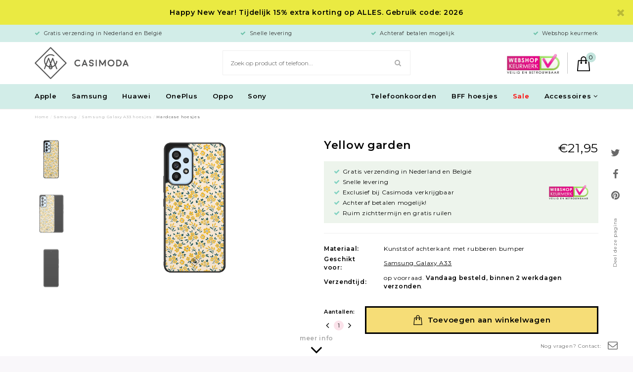

--- FILE ---
content_type: text/html;charset=utf-8
request_url: https://www.casimoda.nl/samsung-galaxy-a33-hoesje-yellow-garden.html
body_size: 57005
content:


<!DOCTYPE html>
<html lang="nl">
  <head>  
    
<script type="text/javascript">
   window.dataLayer = window.dataLayer || [];
   dataLayer.push({
                   
                  ecomm_prodid: "137469204",
                  ecomm_prodid_adwords: "271860684",
                  ecomm_pname: "Samsung Galaxy A33 hoesje - Yellow garden Backcover",
                  ecomm_category: "Samsung",
                  ecomm_pagetype: "product",
                  ecomm_totalvalue: 21.95
                                                                                               
                         
                  });
      
</script>
    
    
    


    <meta charset="utf-8"/>
<!-- [START] 'blocks/head.rain' -->
<!--

  (c) 2008-2026 Lightspeed Netherlands B.V.
  http://www.lightspeedhq.com
  Generated: 18-01-2026 @ 11:00:29

-->
<link rel="canonical" href="https://www.casimoda.nl/samsung/samsung-galaxy-a33-hoesjes/"/>
<link rel="alternate" href="https://www.casimoda.nl/index.rss" type="application/rss+xml" title="Nieuwe producten"/>
<meta name="robots" content="noodp,noydir"/>
<meta name="google-site-verification" content="3dh1QrTpBCYSHnPA5Ib0aSg7Wt680dPxVqZY9nDJHzU"/>
<meta name="google-site-verification" content="1KY0aeuJSj1I0_ivCIc_TCP6_0-2jahfWEbfoQy_aiM"/>
<meta property="og:url" content="https://www.casimoda.nl/samsung/samsung-galaxy-a33-hoesjes/?source=facebook"/>
<meta property="og:site_name" content="Casimoda.nl"/>
<meta property="og:title" content="Casimoda Samsung Galaxy A33 hoesje - Yellow garden"/>
<meta property="og:description" content="Geef je Samsung Galaxy A33 een nieuwe look met dit telefoonhoesje met mooie bloemetjesprint. Het hoesje combineert hoogwaardige bescherming met een premium afwe"/>
<meta property="og:image" content="https://cdn.webshopapp.com/shops/18572/files/410888837/casimoda-samsung-galaxy-a33-hoesje-yellow-garden.jpg"/>
<script>
(function(w,d,s,l,i){w[l]=w[l]||[];w[l].push({'gtm.start':
new Date().getTime(),event:'gtm.js'});var f=d.getElementsByTagName(s)[0],
j=d.createElement(s),dl=l!='dataLayer'?'&l='+l:'';j.async=true;j.src=
'https://www.googletagmanager.com/gtm.js?id='+i+dl;f.parentNode.insertBefore(j,f);
})(window,document,'script','dataLayer','GTM-PW32V5R')
</script>
<script src="https://www.googletagmanager.com/gtag/js?id=AW-864605664"></script>
<!--[if lt IE 9]>
<script src="https://cdn.webshopapp.com/assets/html5shiv.js?2025-02-20"></script>
<![endif]-->
<!-- [END] 'blocks/head.rain' -->
    <title>Casimoda Samsung Galaxy A33 hoesje - Yellow garden - Casimoda.nl</title>
    <meta name="description" content="Geef je Samsung Galaxy A33 een nieuwe look met dit telefoonhoesje met mooie bloemetjesprint. Het hoesje combineert hoogwaardige bescherming met een premium afwe" />
        <meta http-equiv="X-UA-Compatible" content="IE=edge,chrome=1">
    <meta name="viewport" content="width=device-width, initial-scale=1.0, maximum-scale=1.0, user-scalable=no" />
            <meta name="apple-mobile-web-app-capable" content="yes">
    <meta name="apple-mobile-web-app-status-bar-style" content="black">
    <meta property="fb:app_id" content="966242223397117"/>

    <link rel="shortcut icon" href="https://cdn.webshopapp.com/shops/18572/themes/110786/v/2089486/assets/favicon.ico?20231109102749" type="image/x-icon" />
    <link href="https://fonts.googleapis.com/css?family=Montserrat:300,400,600" rel="stylesheet">
        <link rel="stylesheet" href="https://cdn.webshopapp.com/shops/18572/themes/110786/assets/jquery-fancybox-min.css?2026010517461920201216123127" />
    <link rel="stylesheet" href="https://cdn.webshopapp.com/shops/18572/themes/110786/assets/all-stylesheets.css?2026010517461920201216123127" />
    <link rel="stylesheet" href="https://cdn.webshopapp.com/shops/18572/themes/110786/assets/style.css?2026010517461920201216123127" />    
    <link rel="stylesheet" href="https://cdn.webshopapp.com/shops/18572/themes/110786/assets/style-update.css?2026010517461920201216123127" /> 
    <link rel="stylesheet" href="https://cdn.webshopapp.com/shops/18572/themes/110786/assets/style-sm.css?2026010517461920201216123127" /> 
        <link rel="stylesheet" href="https://cdn.webshopapp.com/shops/18572/themes/110786/assets/settings.css?2026010517461920201216123127" />  
    <link rel="stylesheet" href="https://cdn.webshopapp.com/assets/gui-2-0.css?2025-02-20" />
    <link rel="stylesheet" href="https://cdn.webshopapp.com/assets/gui-responsive-2-0.css?2025-02-20" />   
    <link rel="stylesheet" href="https://cdn.webshopapp.com/shops/18572/themes/110786/assets/custom.css?2026010517461920201216123127" />

      <script src="https://cdn.webshopapp.com/assets/jquery-1-9-1.js?2025-02-20"></script>  
                  <script src="https://cdn.webshopapp.com/assets/jquery-ui-1-10-1.js?2025-02-20"></script>
      <script src="https://cdn.polyfill.io/v2/polyfill.min.js"></script>
      <script src="https://cdn.webshopapp.com/shops/18572/themes/110786/assets/lazyload.js?2026010517461920201216123127"></script>
      <script src="https://cdn.webshopapp.com/shops/18572/themes/110786/assets/lazyload-background.js?2026010517461920201216123127"></script>
      <script type="text/javascript" src="https://cdn.webshopapp.com/shops/18572/themes/110786/assets/masonry.js?2026010517461920201216123127"></script>
      <script type="text/javascript" src="https://cdn.webshopapp.com/shops/18572/themes/110786/assets/jquery-fancybox-min.js?2026010517461920201216123127"></script>
      <script type="text/javascript" src="https://cdn.webshopapp.com/shops/18572/themes/110786/assets/jquery-countdown-min.js?2026010517461920201216123127"></script>
    
    <!--[if lt IE 9]>
    <link rel="stylesheet" href="https://cdn.webshopapp.com/shops/18572/themes/110786/assets/style-ie.css?2026010517461920201216123127" />
    <![endif]-->
    
    <meta name="google-site-verification" content="zUkujUE5kKUYBrQ87vAtLG5OryaoNUwfuvwbHgu7yMA" />
    
  </head>
  <body>      


    
        
   	
<script type="application/ld+json">
[
			{
    "@context": "http://schema.org",
    "@type": "BreadcrumbList",
    "itemListElement":
    [
      {
        "@type": "ListItem",
        "position": 1,
        "item": {
        	"@id": "https://www.casimoda.nl/",
        	"name": "Home"
        }
      },
    	    	{
    		"@type": "ListItem",
     		"position": 2,
     		"item":	{
      		"@id": "https://www.casimoda.nl/samsung-galaxy-a33-hoesje-yellow-garden.html",
      		"name": "Samsung Galaxy A33 hoesje - Yellow garden"
    		}
    	}    	    ]
  }
      
      ,{
    "@context": "http://schema.org",
    "@type": "Product", 
    "name": "Casimoda Samsung Galaxy A33 hoesje - Yellow garden",
    "url": "https://www.casimoda.nl/samsung-galaxy-a33-hoesje-yellow-garden.html",
    "brand": "Casimoda",    "description": "Geef je Samsung Galaxy A33 een nieuwe look met dit telefoonhoesje met mooie bloemetjesprint. Het hoesje combineert hoogwaardige bescherming met een premium afwe",    "image": "https://cdn.webshopapp.com/shops/18572/files/410888837/300x250x2/casimoda-samsung-galaxy-a33-hoesje-yellow-garden.jpg",    "gtin13": "8719573468521",    "mpn": "S/A33/B/012",        "offers": {
      "@type": "Offer",
      "price": "18.14",
      "url": "https://www.casimoda.nl/samsung-galaxy-a33-hoesje-yellow-garden.html",
      "priceValidUntil": "2027-01-18",
      "priceCurrency": "EUR",
        "availability": "https://schema.org/InStock",
        "inventoryLevel": "50"
          }
      }
      
    ,{
  "@context": "http://schema.org",
  "@id": "https://www.casimoda.nl/#Organization",
  "@type": "Organization",
  "url": "https://www.casimoda.nl/", 
  "name": "Casimoda.nl",
  "logo": "https://cdn.webshopapp.com/shops/18572/themes/110786/assets/logo.png?20260101182035",
  "telephone": "",
  "email": "info@casimoda.nl"
    }
  ]
</script>    
<div class="total-overlay"></div>
  <div class="mobile-menu">
  <div class="logo">
    <a href="https://www.casimoda.nl/"><img src="https://cdn.webshopapp.com/shops/18572/themes/110786/assets/logo-kleiner.png?2026010517461920201216123127" alt="Telefoonhoesjes kopen? Alle smartphonehoesjes online"></a>
    <a href="javascript:;" class="close-mobile-menu"><span></span><span></span></a>
  </div>
  
  <div class="searchbar searchbar-mobile-menu">
    <form action="https://www.casimoda.nl/search/" method="get" id="searchMobileMenu">

    <div class="search-wrap">
      <input type="text" name="q" autocomplete="off"  value="" placeholder="Zoek op product of telefoon..."/>
      <span class="icon" onclick="$(this).closest('form').submit();"><i class="fa fa-search" aria-hidden="true"></i></span>
    </div>

    </form>
  </div>
    
    <div class="mobile-main-menu">
      <ul>
                                            <li class="">
                  <a class="normal-link" href="              	https://www.casimoda.nl/telefoonkoorden/
              ">
              Telefoonkoorden</a></li>
                                <li class="type-phone"><a href="javascript:;" class="open-first-sub">Type telefoon</a><span class="more-cats"><i class="fa fa-angle-right" aria-hidden="true"></i></span>

                      <ul class="">
                                                                                                                        	                          <li class="small-drop"><a href="javascript:;" class="open-sec-sub">Hoesje ontwerpen</a><span class="more-cats"><i class="fa fa-angle-right" aria-hidden="true"></i></span>                                                    <ul class="">
                                                        <li class="">
                              <a href="https://www.casimoda.nl/hoesje-ontwerpen/iphone/">
                                iPhon
                                                                                              </a>
                            </li>
                                                        <li class="">
                              <a href="https://www.casimoda.nl/hoesje-ontwerpen/samsung/">
                                Samsung
                                                                                              </a>
                            </li>
                                                      </ul>

                                                    </li>
                                                                                                                        	                        <li class=""><a href="javascript:;" class="open-sec-sub">Apple</a><span class="more-cats"><i class="fa fa-angle-right" aria-hidden="true"></i></span>                                                    	<ul class="">
                          	                            	                          				                                	                          					                                      <li>
                                        <a href="javascript:;">
                                          iPhone 17 serie<div class="cat-label new">nieuw</div>                                        </a>
                                        <span class="more-cats"><i class="fa fa-angle-right" aria-hidden="true"></i></span>
                                        <ul class="">
                                                                                                                                                                            <li>
                                              <a href="https://www.casimoda.nl/apple/iphone-17-hoesjes/">
                                                iPhone 17
                                                                                                                                              </a>
                                            </li>
                                                                                                                                                                                                                                                                  <li>
                                              <a href="https://www.casimoda.nl/apple/iphone-17-pro-hoesjes/">
                                                iPhone 17 Pro
                                                                                                                                              </a>
                                            </li>
                                                                                                                                                                                                                                                                  <li>
                                              <a href="https://www.casimoda.nl/apple/iphone-17-pro-max-hoesjes/">
                                                iPhone 17 Pro Max
                                                                                                                                              </a>
                                            </li>
                                                                                                                                                                                                                                                                                                                                                                                                                                                                                                                                                                                                                                                                                                                                                                                                                                                                                                                                                                                                                                                                                                                                                                                                                                                                                                                                                                                                                                                                                                                                                                                                                                                                                                                                                                                                                                                                                                                                                                                                                                                                                                                                                                                                                                                                                                                                                                                                                                                                                                                                                                                                                                                                                                                                                                                                                                                                                                                                                                                                                                                                                                                                                                                                                                                                                                                                                                                                                                                                                                                                                                                                                                                                                                                                                                                                                                                                                                                                                                                                                                                                                                                                                                                                                                                                                                                                                                                                                                                                                                                                                                                                                                                                                                                                                                                                                                                                                                                                                                                                                                                                                                                                                                                                                                                                                                                                                                                                                                                                                                                                                                                                                                                              </ul>
                              				</li>
                          					                        					                                	                          					                                      <li>
                                        <a href="javascript:;">
                                          iPhone 16 serie                                        </a>
                                        <span class="more-cats"><i class="fa fa-angle-right" aria-hidden="true"></i></span>
                                        <ul class="">
                                                                                                                                                                                                                                                                                                                                                                                                                                                                                                                                                                                                                                                                                                          <li>
                                              <a href="https://www.casimoda.nl/apple/iphone-16-hoesjes/">
                                                iPhone 16
                                                                                                                                              </a>
                                            </li>
                                                                                                                                                                                                                                                                  <li>
                                              <a href="https://www.casimoda.nl/apple/iphone-16-pro-hoesjes/">
                                                iPhone 16 Pro
                                                                                                                                              </a>
                                            </li>
                                                                                                                                                                                                                                                                  <li>
                                              <a href="https://www.casimoda.nl/apple/iphone-16-pro-max-hoesjes/">
                                                iPhone 16 Pro Max
                                                                                                                                              </a>
                                            </li>
                                                                                                                                                                                                                                                                                                                                                                                                                                                                                                                                                                                                                                                                                                                                                                                                                                                                                                                                                                                                                                                                                                                                                                                                                                                                                                                                                                                                                                                                                                                                                                                                                                                                                                                                                                                                                                                                                                                                                                                                                                                                                                                                                                                                                                                                                                                                                                                                                                                                                                                                                                                                                                                                                                                                                                                                                                                                                                                                                                                                                                                                                                                                                                                                                                                                                                                                                                                                                                                                                                                                                                                                                                                                                                                                                                                                                                                                                                                                                                                                                                                                                                                                                                                                                                                                                                                                                                                                                                                                                                                                                                                                                                                                                                                                                                                                                                                                                                                                                                                                                                                                                                                                </ul>
                              				</li>
                          					                        					                                	                          					                                      <li>
                                        <a href="javascript:;">
                                          iPhone 15 serie                                        </a>
                                        <span class="more-cats"><i class="fa fa-angle-right" aria-hidden="true"></i></span>
                                        <ul class="">
                                                                                                                                                                                                                                                                                                                                                                                                                                                                                                                                                                                                                                                                                                                                                                                                                                                                                                                                                                                                                                                                                                                                                                                                                                        <li>
                                              <a href="https://www.casimoda.nl/apple/iphone-15-hoesjes/">
                                                iPhone 15
                                                                                                                                              </a>
                                            </li>
                                                                                                                                                                                                                                                                  <li>
                                              <a href="https://www.casimoda.nl/apple/iphone-15-pro-hoesjes/">
                                                iPhone 15 Pro
                                                                                                                                              </a>
                                            </li>
                                                                                                                                                                                                                                                                  <li>
                                              <a href="https://www.casimoda.nl/apple/iphone-15-pro-max-hoesjes/">
                                                iPhone 15 Pro Max
                                                                                                                                              </a>
                                            </li>
                                                                                                                                                                                                                                                                                                                                                                                                                                                                                                                                                                                                                                                                                                                                                                                                                                                                                                                                                                                                                                                                                                                                                                                                                                                                                                                                                                                                                                                                                                                                                                                                                                                                                                                                                                                                                                                                                                                                                                                                                                                                                                                                                                                                                                                                                                                                                                                                                                                                                                                                                                                                                                                                                                                                                                                                                                                                                                                                                                                                                                                                                                                                                                                                                                                                                                                                                                                                                                                                                                                                                                                                                                                                                                                                                                                                                                                                                                                                                                                                                                                                                                                                                                                                                                                                                                                                                                                                                                                                                                                                                                                                  </ul>
                              				</li>
                          					                        					                                	                          					                                      <li>
                                        <a href="javascript:;">
                                          iPhone 14 serie                                        </a>
                                        <span class="more-cats"><i class="fa fa-angle-right" aria-hidden="true"></i></span>
                                        <ul class="">
                                                                                                                                                                                                                                                                                                                                                                                                                                                                                                                                                                                                                                                                                                                                                                                                                                                                                                                                                                                                                                                                                                                                                                                                                                                                                                                                                                                                                                                                                                                                                                                                                                                                                                                                                                      <li>
                                              <a href="https://www.casimoda.nl/apple/iphone-14-hoesjes/">
                                                iPhone 14
                                                                                                                                              </a>
                                            </li>
                                                                                                                                                                                                                                                                  <li>
                                              <a href="https://www.casimoda.nl/apple/iphone-14-pro-hoesjes/">
                                                iPhone 14 Pro
                                                                                                                                              </a>
                                            </li>
                                                                                                                                                                                                                                                                  <li>
                                              <a href="https://www.casimoda.nl/apple/iphone-14-pro-max-hoesjes/">
                                                iPhone 14 Pro Max
                                                                                                                                              </a>
                                            </li>
                                                                                                                                                                                                                                                                  <li>
                                              <a href="https://www.casimoda.nl/apple/iphone-14-plus-hoesjes/">
                                                iPhone 14 Plus
                                                                                                                                              </a>
                                            </li>
                                                                                                                                                                                                                                                                                                                                                                                                                                                                                                                                                                                                                                                                                                                                                                                                                                                                                                                                                                                                                                                                                                                                                                                                                                                                                                                                                                                                                                                                                                                                                                                                                                                                                                                                                                                                                                                                                                                                                                                                                                                                                                                                                                                                                                                                                                                                                                                                                                                                                                                                                                                                                                                                                                                                                                                                                                                                                                                                                                                                                                                                                                                                                                                                                                                                                                                                                                                                                                                                                                                                                                                                                                                                                                                                                                                                                                                                                          </ul>
                              				</li>
                          					                        					                                	                          					                                      <li>
                                        <a href="javascript:;">
                                          iPhone 13 serie                                        </a>
                                        <span class="more-cats"><i class="fa fa-angle-right" aria-hidden="true"></i></span>
                                        <ul class="">
                                                                                                                                                                                                                                                                                                                                                                                                                                                                                                                                                                                                                                                                                                                                                                                                                                                                                                                                                                                                                                                                                                                                                                                                                                                                                                                                                                                                                                                                                                                                                                                                                                                                                                                                                                                                                                                                                                                                                                                                                                                                                                                                                                                                                                                                                                                                                                                                                                                                              <li>
                                              <a href="https://www.casimoda.nl/apple/iphone-13-hoesjes/">
                                                iPhone 13
                                                                                                                                              </a>
                                            </li>
                                                                                                                                                                                                                                                                  <li>
                                              <a href="https://www.casimoda.nl/apple/iphone-13-pro-hoesjes/">
                                                iPhone 13 Pro
                                                                                                                                              </a>
                                            </li>
                                                                                                                                                                                                                                                                  <li>
                                              <a href="https://www.casimoda.nl/apple/iphone-13-pro-max-hoesjes/">
                                                iPhone 13 Pro Max
                                                                                                                                              </a>
                                            </li>
                                                                                                                                                                                                                                                                  <li>
                                              <a href="https://www.casimoda.nl/apple/iphone-13-mini-hoesjes/">
                                                iPhone 13 mini
                                                                                                                                              </a>
                                            </li>
                                                                                                                                                                                                                                                                                                                                                                                                                                                                                                                                                                                                                                                                                                                                                                                                                                                                                                                                                                                                                                                                                                                                                                                                                                                                                                                                                                                                                                                                                                                                                                                                                                                                                                                                                                                                                                                                                                                                                                                                                                                                                                                                                                                                                                                                                                                                                                                                                                                                                                                                                                                                                                                                                                                                                                                                                                                                                                                                                                                                                                                                                                                                                                                  </ul>
                              				</li>
                          					                        					                          			                        			                            	                          				                                	                          					                                      <li>
                                        <a href="javascript:;">
                                          iPhone 12 serie                                        </a>
                                        <span class="more-cats"><i class="fa fa-angle-right" aria-hidden="true"></i></span>
                                        <ul class="">
                                                                                                                                                                                                                                                                                                                                                                                                                                                                                                                                                                                                                                                                                                                                                                                                                                                                                                                                                                                                                                                                                                                                                                                                                                                                                                                                                                                                                                                                                                                                                                                                                                                                                                                                                                                                                                                                                                                                                                                                                                                                                                                                                                                                                                                                                                                                                                                                                                                                                                                                                                                                                                                                                                                                                                                                                                                                                                                                                                                                                                                                                                                                                                                      <li>
                                              <a href="https://www.casimoda.nl/apple/iphone-12-hoesjes/">
                                                iPhone 12
                                                                                                                                              </a>
                                            </li>
                                                                                                                                                                                                                                                                  <li>
                                              <a href="https://www.casimoda.nl/apple/iphone-12-pro-hoesjes/">
                                                iPhone 12 Pro
                                                                                                                                              </a>
                                            </li>
                                                                                                                                                                                                                                                                  <li>
                                              <a href="https://www.casimoda.nl/apple/iphone-12-pro-max-hoesjes/">
                                                iPhone 12 Pro Max
                                                                                                                                              </a>
                                            </li>
                                                                                                                                                                                                                                                                  <li>
                                              <a href="https://www.casimoda.nl/apple/iphone-12-mini-hoesjes/">
                                                iPhone 12 mini
                                                                                                                                              </a>
                                            </li>
                                                                                                                                                                                                                                                                                                                                                                                                                                                                                                                                                                                                                                                                                                                                                                                                                                                                                                                                                                                                                                                                                                                                                                                                                                                                                                                                                                                                                                                                                                                                                                                                                                                                                                                                                                                                                                                                                                                                                                                                                                                                                                                                                                                                                                                                                                                                                                                                                                                                          </ul>
                              				</li>
                          					                        					                                	                          					                                      <li>
                                        <a href="javascript:;">
                                          iPhone 11 serie                                        </a>
                                        <span class="more-cats"><i class="fa fa-angle-right" aria-hidden="true"></i></span>
                                        <ul class="">
                                                                                                                                                                                                                                                                                                                                                                                                                                                                                                                                                                                                                                                                                                                                                                                                                                                                                                                                                                                                                                                                                                                                                                                                                                                                                                                                                                                                                                                                                                                                                                                                                                                                                                                                                                                                                                                                                                                                                                                                                                                                                                                                                                                                                                                                                                                                                                                                                                                                                                                                                                                                                                                                                                                                                                                                                                                                                                                                                                                                                                                                                                                                                                                                                                                                                                                                                                                                                                                                                                                                                                                                                                                                                                                                                                                                                                                                                              <li>
                                              <a href="https://www.casimoda.nl/apple/iphone-11-hoesjes/">
                                                iPhone 11
                                                                                                                                              </a>
                                            </li>
                                                                                                                                                                                                                                                                  <li>
                                              <a href="https://www.casimoda.nl/apple/iphone-11-pro-hoesjes/">
                                                iPhone 11 Pro
                                                                                                                                              </a>
                                            </li>
                                                                                                                                                                                                                                                                  <li>
                                              <a href="https://www.casimoda.nl/apple/iphone-11-pro-max-hoesjes/">
                                                iPhone 11 Pro Max
                                                                                                                                              </a>
                                            </li>
                                                                                                                                                                                                                                                                                                                                                                                                                                                                                                                                                                                                                                                                                                                                                                                                                                                                                                                                                                                                                                                                                                                                                                                                                                                                                                                                                                                                                                                                                                                                                                                                                                                                                                                                                                                                                                                                                                                                            </ul>
                              				</li>
                          					                        					                                	                          					                                      <li>
                                        <a href="javascript:;">
                                          iPhone X serie                                        </a>
                                        <span class="more-cats"><i class="fa fa-angle-right" aria-hidden="true"></i></span>
                                        <ul class="">
                                                                                                                                                                                                                                                                                                                                                                                                                                                                                                                                                                                                                                                                                                                                                                                                                                                                                                                                                                                                                                                                                                                                                                                                                                                                                                                                                                                                                                                                                                                                                                                                                                                                                                                                                                                                                                                                                                                                                                                                                                                                                                                                                                                                                                                                                                                                                                                                                                                                                                                                                                                                                                                                                                                                                                                                                                                                                                                                                                                                                                                                                                                                                                                                                                                                                                                                                                                                                                                                                                                                                                                                                                                                                                                                                                                                                                                                                                                                                                                                                                                                                                                                                                                                                                                                                                                                                                                                                            <li>
                                              <a href="https://www.casimoda.nl/apple/iphone-xs-max-hoesjes/">
                                                iPhone XS Max
                                                                                                                                              </a>
                                            </li>
                                                                                                                                                                                                                                                                  <li>
                                              <a href="https://www.casimoda.nl/apple/iphone-xr-hoesjes/">
                                                iPhone XR
                                                                                                                                              </a>
                                            </li>
                                                                                                                                                                                                                                                                  <li>
                                              <a href="https://www.casimoda.nl/apple/iphone-xs-hoesjes/">
                                                iPhone XS
                                                                                                                                              </a>
                                            </li>
                                                                                                                                                                                                                                                                  <li>
                                              <a href="https://www.casimoda.nl/apple/iphone-x-hoesjes/">
                                                iPhone X
                                                                                                                                              </a>
                                            </li>
                                                                                                                                                                                                                                                                                                                                                                                                                                                                                                                                                                                                                                                                                                                                                                                                                                                                                                                                                                                                                                                                                                                                                                                                                                    </ul>
                              				</li>
                          					                        					                                	                          					                                      <li>
                                        <a href="javascript:;">
                                          iPhone 8 serie                                        </a>
                                        <span class="more-cats"><i class="fa fa-angle-right" aria-hidden="true"></i></span>
                                        <ul class="">
                                                                                                                                                                                                                                                                                                                                                                                                                                                                                                                                                                                                                                                                                                                                                                                                                                                                                                                                                                                                                                                                                                                                                                                                                                                                                                                                                                                                                                                                                                                                                                                                                                                                                                                                                                                                                                                                                                                                                                                                                                                                                                                                                                                                                                                                                                                                                                                                                                                                                                                                                                                                                                                                                                                                                                                                                                                                                                                                                                                                                                                                                                                                                                                                                                                                                                                                                                                                                                                                                                                                                                                                                                                                                                                                                                                                                                                                                                                                                                                                                                                                                                                                                                                                                                                                                                                                                                                                                                                                                                                                                                                                                                                                                                                                                                                                                                                                                                                                                                                                                                                                                                                                    <li>
                                              <a href="https://www.casimoda.nl/apple/iphone-8-plus-hoesjes/">
                                                iPhone 8 Plus
                                                                                                                                              </a>
                                            </li>
                                                                                                                                                                                                                                                                  <li>
                                              <a href="https://www.casimoda.nl/apple/iphone-8-hoesjes/">
                                                iPhone 8
                                                                                                                                              </a>
                                            </li>
                                                                                                                                                                                                                                                                                                                                                                                                                                                                                                                                                                                                                                                                                                                                                                                                                                                                                </ul>
                              				</li>
                          					                        					                                	                          					                                      <li>
                                        <a href="javascript:;">
                                          iPhone 7 serie                                        </a>
                                        <span class="more-cats"><i class="fa fa-angle-right" aria-hidden="true"></i></span>
                                        <ul class="">
                                                                                                                                                                                                                                                                                                                                                                                                                                                                                                                                                                                                                                                                                                                                                                                                                                                                                                                                                                                                                                                                                                                                                                                                                                                                                                                                                                                                                                                                                                                                                                                                                                                                                                                                                                                                                                                                                                                                                                                                                                                                                                                                                                                                                                                                                                                                                                                                                                                                                                                                                                                                                                                                                                                                                                                                                                                                                                                                                                                                                                                                                                                                                                                                                                                                                                                                                                                                                                                                                                                                                                                                                                                                                                                                                                                                                                                                                                                                                                                                                                                                                                                                                                                                                                                                                                                                                                                                                                                                                                                                                                                                                                                                                                                                                                                                                                                                                                                                                                                                                                                                                                                                                                                                                                                                                                                                                                                                                                                                                        <li>
                                              <a href="https://www.casimoda.nl/apple/iphone-7-plus-hoesjes/">
                                                iPhone 7 Plus
                                                                                                                                              </a>
                                            </li>
                                                                                                                                                                                                                                                                  <li>
                                              <a href="https://www.casimoda.nl/apple/iphone-7-hoesjes/">
                                                iPhone 7
                                                                                                                                              </a>
                                            </li>
                                                                                                                                                                                                                                                                                                                                                                                                                                                                                                                            </ul>
                              				</li>
                          					                        					                                	                          					                                      <li class=""><a href="https://www.casimoda.nl/apple/iphone-se-2020-hoesjes/">iPhone SE 2020</a></li>
                                                              					                                	                          					                                      <li class=""><a href="https://www.casimoda.nl/apple/iphone-6-hoesjes/">iPhone 6/6s</a></li>
                                                              					                          			                        			                            	                        			                          </ul>
                                                                                                                                                  	                        <li class=""><a href="javascript:;" class="open-sec-sub">Samsung</a><span class="more-cats"><i class="fa fa-angle-right" aria-hidden="true"></i></span>                                                    	<ul class="">
                          	                            	                          				                                	                          					                                      <li>
                                        <a href="javascript:;">
                                          Samsung Galaxy S25 serie                                        </a>
                                        <span class="more-cats"><i class="fa fa-angle-right" aria-hidden="true"></i></span>
                                        <ul class="">
                                                                                                                                                                            <li>
                                              <a href="https://www.casimoda.nl/samsung/samsung-galaxy-s25-fe-hoesjes/">
                                                Samsung Galaxy S25 FE
                                                                                                                                              </a>
                                            </li>
                                                                                                                                                                                                                                                                  <li>
                                              <a href="https://www.casimoda.nl/samsung/samsung-galaxy-s25-hoesjes/">
                                                Samsung Galaxy S25
                                                                                                                                              </a>
                                            </li>
                                                                                                                                                                                                                                                                                                                                                                                                                                                                                                                                                                                                                                                                                                                                                                                                                                                                                                                                                                                                                                                                                                                                                                                                                                                                                                                                                                                                                                                                                                                                                                                                                                                                                                                                                                                                                                                                                                                                                                                                                                                                                                                                                                                                                                                                                                                                                                                                                                                                                                                                                                                                                                                                                                                                                                                                                                                                                                                                                                                                                                                                                                                                                                                                                                                                                                                                                                                                                                                                                                                                                                                                                                                                                                                                                                                                                                                                                                                                                                                                                                                                                                                                                                                                                                                                                                                                                                                                                                                                                                                                                                                                                                                                                                                                                                                                                                                                                                                                                                                                                                                                                                                                                                                                                                                                                                                                                                                                                                                                                                                                                                                                                                                                                                                                                                                                                                                                                                                                                                                                                                                                                                                                                                                                                                                                                                                                                                                                                                                                                                                                                                                                                                                                                                                                                                                                                                                                                                                                                                                                                                                                                                                                                                                                                                                                                                                                                                                                                                                                                                                                                                                                                                                                                                                                                                                                                                                                                                                                                                                                                                                                                                                                                                                                                                                                                                                                                                                                                                                                                                                                                                                                                                                                                                                                                                                                                                                                                                                                                                                                                                                                                                                                                                                                                                                                                                                                                                                                                                                                                                                                                                                                                                                                                                                                                                                                                                                                                                                                                                                                                                                                                                                                                                                                                                                                                                                                                                                                                                                                                                                                                                                                                                                                                                                                                                                                                                                                                                                                                                                                                                                                                                                                                                                                                                                                                                                                                                                                                                                                                                                                                                                                                                                                                                                                                                                                                                                                                                                                                                                                                                                                                                                                                                                                                                                                                                                                                                                          </ul>
                              				</li>
                          					                        					                                	                          					                                      <li>
                                        <a href="javascript:;">
                                          Samsung Galaxy S24 serie                                        </a>
                                        <span class="more-cats"><i class="fa fa-angle-right" aria-hidden="true"></i></span>
                                        <ul class="">
                                                                                                                                                                                                                                                                                                                                                                                                                                                                                                                                <li>
                                              <a href="https://www.casimoda.nl/samsung/samsung-galaxy-s24-fe-hoesjes/">
                                                Samsung Galaxy S24 FE
                                                                                                                                              </a>
                                            </li>
                                                                                                                                                                                                                                                                  <li>
                                              <a href="https://www.casimoda.nl/samsung/samsung-galaxy-s24-hoesjes/">
                                                Samsung Galaxy S24
                                                                                                                                              </a>
                                            </li>
                                                                                                                                                                                                                                                                  <li>
                                              <a href="https://www.casimoda.nl/samsung/samsung-galaxy-s24-plus-hoesjes/">
                                                Samsung Galaxy S24 Plus
                                                                                                                                              </a>
                                            </li>
                                                                                                                                                                                                                                                                                                                                                                                                                                                                                                                                                                                                                                                                                                                                                                                                                                                                                                                                                                                                                                                                                                                                                                                                                                                                                                                                                                                                                                                                                                                                                                                                                                                                                                                                                                                                                                                                                                                                                                                                                                                                                                                                                                                                                                                                                                                                                                                                                                                                                                                                                                                                                                                                                                                                                                                                                                                                                                                                                                                                                                                                                                                                                                                                                                                                                                                                                                                                                                                                                                                                                                                                                                                                                                                                                                                                                                                                                                                                                                                                                                                                                                                                                                                                                                                                                                                                                                                                                                                                                                                                                                                                                                                                                                                                                                                                                                                                                                                                                                                                                                                                                                                                                                                                                                                                                                                                                                                                                                                                                                                                                                                                                                                                                                                                                                                                                                                                                                                                                                                                                                                                                                                                                                                                                                                                                                                                                                                                                                                                                                                                                                                                                                                                                                                                                                                                                                                                                                                                                                                                                                                                                                                                                                                                                                                                                                                                                                                                                                                                                                                                                                                                                                                                                                                                                                                                                                                                                                                                                                                                                                                                                                                                                                                                                                                                                                                                                                                                                                                                                                                                                                                                                                                                                                                                                                                                                                                                                                                                                                                                                                                                                                                                                                                                                                                                                                                                                                                                                                                                                                                                                                                                                                                                                                                                                                                                                                                                                                                                                                                                                                                                                                                                                                                                                                                                                                                                                                                                                                                                                                                                                                                                                                                                                                                                                                                                                                                                                                                                                                                                                                                                                                                                                                                                                                                                                                                                                                                                                                                                                                                                                                                                                                                                                                                                                                                                                                                            </ul>
                              				</li>
                          					                        					                                	                          					                                      <li>
                                        <a href="javascript:;">
                                          Samsung Galaxy S23 serie                                        </a>
                                        <span class="more-cats"><i class="fa fa-angle-right" aria-hidden="true"></i></span>
                                        <ul class="">
                                                                                                                                                                                                                                                                                                                                                                                                                                                                                                                                                                                                                                                                                                                                                                                                                                                                                                                                                                                                                                                              <li>
                                              <a href="https://www.casimoda.nl/samsung/samsung-galaxy-s23-fe-hoesjes/">
                                                Samsung Galaxy S23 FE
                                                                                                                                              </a>
                                            </li>
                                                                                                                                                                                                                                                                  <li>
                                              <a href="https://www.casimoda.nl/samsung/samsung-galaxy-s23-hoesjes/">
                                                Samsung Galaxy S23
                                                                                                                                              </a>
                                            </li>
                                                                                                                                                                                                                                                                  <li>
                                              <a href="https://www.casimoda.nl/samsung/samsung-galaxy-s23-plus-hoesjes/">
                                                Samsung Galaxy S23 Plus
                                                                                                                                              </a>
                                            </li>
                                                                                                                                                                                                                                                                                                                                                                                                                                                                                                                                                                                                                                                                                                                                                                                                                                                                                                                                                                                                                                                                                                                                                                                                                                                                                                                                                                                                                                                                                                                                                                                                                                                                                                                                                                                                                                                                                                                                                                                                                                                                                                                                                                                                                                                                                                                                                                                                                                                                                                                                                                                                                                                                                                                                                                                                                                                                                                                                                                                                                                                                                                                                                                                                                                                                                                                                                                                                                                                                                                                                                                                                                                                                                                                                                                                                                                                                                                                                                                                                                                                                                                                                                                                                                                                                                                                                                                                                                                                                                                                                                                                                                                                                                                                                                                                                                                                                                                                                                                                                                                                                                                                                                                                                                                                                                                                                                                                                                                                                                                                                                                                                                                                                                                                                                                                                                                                                                                                                                                                                                                                                                                                                                                                                                                                                                                                                                                                                                                                                                                                                                                                                                                                                                                                                                                                                                                                                                                                                                                                                                                                                                                                                                                                                                                                                                                                                                                                                                                                                                                                                                                                                                                                                                                                                                                                                                                                                                                                                                                                                                                                                                                                                                                                                                                                                                                                                                                                                                                                                                                                                                                                                                                                                                                                                                                                                                                                                                                                                                                                                                                                                                                                                                                                                                                                                                                                                                                                                                                                                                                                                                                                                                                                                                                                                                                                                                                                                                                                                                                                                                                                                                                                                                                                                                                                                                                                                                                                                                                                                                                                                                                                                                                                                                                                                                                                                                                                                                                                                                                                                                                                                                                                                                                                                                                                                                                                              </ul>
                              				</li>
                          					                        					                                	                          					                                      <li>
                                        <a href="javascript:;">
                                          Samsung Galaxy S22 serie                                        </a>
                                        <span class="more-cats"><i class="fa fa-angle-right" aria-hidden="true"></i></span>
                                        <ul class="">
                                                                                                                                                                                                                                                                                                                                                                                                                                                                                                                                                                                                                                                                                                                                                                                                                                                                                                                                                                                                                                                                                                                                                                                                                                                                                                                                                                                                                                                                                                                                                                                            <li>
                                              <a href="https://www.casimoda.nl/samsung/samsung-galaxy-s22-hoesjes/">
                                                Samsung Galaxy S22
                                                                                                                                              </a>
                                            </li>
                                                                                                                                                                                                                                                                  <li>
                                              <a href="https://www.casimoda.nl/samsung/samsung-galaxy-s22-plus-hoesjes/">
                                                Samsung Galaxy S22 Plus
                                                                                                                                              </a>
                                            </li>
                                                                                                                                                                                                                                                                                                                                                                                                                                                                                                                                                                                                                                                                                                                                                                                                                                                                                                                                                                                                                                                                                                                                                                                                                                                                                                                                                                                                                                                                                                                                                                                                                                                                                                                                                                                                                                                                                                                                                                                                                                                                                                                                                                                                                                                                                                                                                                                                                                                                                                                                                                                                                                                                                                                                                                                                                                                                                                                                                                                                                                                                                                                                                                                                                                                                                                                                                                                                                                                                                                                                                                                                                                                                                                                                                                                                                                                                                                                                                                                                                                                                                                                                                                                                                                                                                                                                                                                                                                                                                                                                                                                                                                                                                                                                                                                                                                                                                                                                                                                                                                                                                                                                                                                                                                                                                                                                                                                                                                                                                                                                                                                                                                                                                                                                                                                                                                                                                                                                                                                                                                                                                                                                                                                                                                                                                                                                                                                                                                                                                                                                                                                                                                                                                                                                                                                                                                                                                                                                                                                                                                                                                                                                                                                                                                                                                                                                                                                                                                                                                                                                                                                                                                                                                                                                                                                                                                                                                                                                                                                                                                                                                                                                                                                                                                                                                                                                                                                                                                                                                                                                                                                                                                                                                                                                                                                                                                                                                                                                                                                                                                                                                                                                                                                                                                                                                                                                                                                                                                                                                                                                                                                                                                                                                                                                                                                                                                                                                                                                                                                                                                                                                                                                                                                                                                                                                                                                                                                                                                                                                                                                                                                                                                                                                                                                                                                                                                                                                                                                                                          </ul>
                              				</li>
                          					                        					                                	                          					                                      <li>
                                        <a href="javascript:;">
                                          Samsung Galaxy S21 serie                                        </a>
                                        <span class="more-cats"><i class="fa fa-angle-right" aria-hidden="true"></i></span>
                                        <ul class="">
                                                                                                                                                                                                                                                                                                                                                                                                                                                                                                                                                                                                                                                                                                                                                                                                                                                                                                                                                                                                                                                                                                                                                                                                                                                                                                                                                                                                                                                                                                                                                                                                                                                                                                                                                                                                                                                                                                                                                <li>
                                              <a href="https://www.casimoda.nl/samsung/samsung-galaxy-s21-fe-hoesjes/">
                                                Samsung Galaxy S21 FE
                                                                                                                                              </a>
                                            </li>
                                                                                                                                                                                                                                                                  <li>
                                              <a href="https://www.casimoda.nl/samsung/samsung-galaxy-s21-hoesjes/">
                                                Samsung Galaxy S21
                                                                                                                                              </a>
                                            </li>
                                                                                                                                                                                                                                                                  <li>
                                              <a href="https://www.casimoda.nl/samsung/samsung-galaxy-s21-plus-hoesjes/">
                                                Samsung Galaxy S21 Plus
                                                                                                                                              </a>
                                            </li>
                                                                                                                                                                                                                                                                  <li>
                                              <a href="https://www.casimoda.nl/samsung/samsung-galaxy-s21-ultra-hoesjes/">
                                                Samsung Galaxy S21 Ultra
                                                                                                                                              </a>
                                            </li>
                                                                                                                                                                                                                                                                                                                                                                                                                                                                                                                                                                                                                                                                                                                                                                                                                                                                                                                                                                                                                                                                                                                                                                                                                                                                                                                                                                                                                                                                                                                                                                                                                                                                                                                                                                                                                                                                                                                                                                                                                                                                                                                                                                                                                                                                                                                                                                                                                                                                                                                                                                                                                                                                                                                                                                                                                                                                                                                                                                                                                                                                                                                                                                                                                                                                                                                                                                                                                                                                                                                                                                                                                                                                                                                                                                                                                                                                                                                                                                                                                                                                                                                                                                                                                                                                                                                                                                                                                                                                                                                                                                                                                                                                                                                                                                                                                                                                                                                                                                                                                                                                                                                                                                                                                                                                                                                                                                                                                                                                                                                                                                                                                                                                                                                                                                                                                                                                                                                                                                                                                                                                                                                                                                                                                                                                                                                                                                                                                                                                                                                                                                                                                                                                                                                                                                                                                                                                                                                                                                                                                                                                                                                                                                                                                                                                                                                                                                                                                                                                                                                                                                                                                                                                                                                                                                                                                                                                                                                                                                                                                                                                                                                                                                                                                                                                                                                                                                                                                                                                                                                                                                                                                                                                                                                                                                                                                                                                                                                                                                                                                                                                                                                                                                                                                                                                                                                                                                                                                                                                                                                                                                                                                                                                                                                                                                                                                                                                                                                                                                                                                                                                                                                                                                                                                                                                  </ul>
                              				</li>
                          					                        					                                	                          					                                      <li>
                                        <a href="javascript:;">
                                          Samsung Galaxy S20 serie                                        </a>
                                        <span class="more-cats"><i class="fa fa-angle-right" aria-hidden="true"></i></span>
                                        <ul class="">
                                                                                                                                                                                                                                                                                                                                                                                                                                                                                                                                                                                                                                                                                                                                                                                                                                                                                                                                                                                                                                                                                                                                                                                                                                                                                                                                                                                                                                                                                                                                                                                                                                                                                                                                                                                                                                                                                                                                                                                                                                                                                                                                                                                                                                                                                                                                                                                                                                                                                                                                                                                                                                                        <li>
                                              <a href="https://www.casimoda.nl/samsung/samsung-galaxy-s20-fe-hoesjes/">
                                                Samsung Galaxy S20 FE
                                                                                                                                              </a>
                                            </li>
                                                                                                                                                                                                                                                                  <li>
                                              <a href="https://www.casimoda.nl/samsung/samsung-galaxy-s20-hoesjes/">
                                                Samsung Galaxy S20
                                                                                                                                              </a>
                                            </li>
                                                                                                                                                                                                                                                                                                                                                                                                                                                                                                                                                                                                                                                                                                                                                                                                                                                                                                                                                                                                                                                                                                                                                                                                                                                                                                                                                                                                                                                                                                                                                                                                                                                                                                                                                                                                                                                                                                                                                                                                                                                                                                                                                                                                                                                                                                                                                                                                                                                                                                                                                                                                                                                                                                                                                                                                                                                                                                                                                                                                                                                                                                                                                                                                                                                                                                                                                                                                                                                                                                                                                                                                                                                                                                                                                                                                                                                                                                                                                                                                                                                                                                                                                                                                                                                                                                                                                                                                                                                                                                                                                                                                                                                                                                                                                                                                                                                                                                                                                                                                                                                                                                                                                                                                                                                                                                                                                                                                                                                                                                                                                                                                                                                                                                                                                                                                                                                                                                                                                                                                                                                                                                                                                                                                                                                                                                                                                                                                                                                                                                                                                                                                                                                                                                                                                                                                                                                                                                                                                                                                                                                                                                                                                                                                                                                                                                                                                                                                                                                                                                                                                                                                                                                                                                                                                                                                                                                                                                                                                                                                                                                                                                                                                                                                                                                                                                                                                                                                                                                                                                                                                                                                                                                                                                                                                                                                                                                                                                                                                                                                                                                                                                                                                                                                                                                                                                                                                                                                                                                                                                                                                                                                                                                                                                                                                                                                                                                                                                              </ul>
                              				</li>
                          					                        					                                	                          					                                      <li>
                                        <a href="javascript:;">
                                          Samsung Galaxy S10 serie                                        </a>
                                        <span class="more-cats"><i class="fa fa-angle-right" aria-hidden="true"></i></span>
                                        <ul class="">
                                                                                                                                                                                                                                                                                                                                                                                                                                                                                                                                                                                                                                                                                                                                                                                                                                                                                                                                                                                                                                                                                                                                                                                                                                                                                                                                                                                                                                                                                                                                                                                                                                                                                                                                                                                                                                                                                                                                                                                                                                                                                                                                                                                                                                                                                                                                                                                                                                                                                                                                                                                                                                                                                                                                                                                                                                                                                                                                                                                                            <li>
                                              <a href="https://www.casimoda.nl/samsung/samsung-galaxy-s10-lite-hoesjes/">
                                                Samsung Galaxy S10 Lite
                                                                                                                                              </a>
                                            </li>
                                                                                                                                                                                                                                                                  <li>
                                              <a href="https://www.casimoda.nl/samsung/samsung-galaxy-s10-plus-hoesjes/">
                                                Samsung Galaxy S10 Plus
                                                                                                                                              </a>
                                            </li>
                                                                                                                                                                                                                                                                  <li>
                                              <a href="https://www.casimoda.nl/samsung/samsung-galaxy-s10-hoesjes/">
                                                Samsung Galaxy S10
                                                                                                                                              </a>
                                            </li>
                                                                                                                                                                                                                                                                                                                                                                                                                                                                                                                                                                                                                                                                                                                                                                                                                                                                                                                                                                                                                                                                                                                                                                                                                                                                                                                                                                                                                                                                                                                                                                                                                                                                                                                                                                                                                                                                                                                                                                                                                                                                                                                                                                                                                                                                                                                                                                                                                                                                                                                                                                                                                                                                                                                                                                                                                                                                                                                                                                                                                                                                                                                                                                                                                                                                                                                                                                                                                                                                                                                                                                                                                                                                                                                                                                                                                                                                                                                                                                                                                                                                                                                                                                                                                                                                                                                                                                                                                                                                                                                                                                                                                                                                                                                                                                                                                                                                                                                                                                                                                                                                                                                                                                                                                                                                                                                                                                                                                                                                                                                                                                                                                                                                                                                                                                                                                                                                                                                                                                                                                                                                                                                                                                                                                                                                                                                                                                                                                                                                                                                                                                                                                                                                                                                                                                                                                                                                                                                                                                                                                                                                                                                                                                                                                                                                                                                                                                                                                                                                                                                                                                                                                                                                                                                                                                                                                                                                                                                                                                                                                                                                                                                                                                                                                                                                                                                                                                                                                                                                                                                                                                                                                                                                                                                                                                                                                                                                                                                                                                                                                                                                                                                                                                                                                                                                                                                                                                                </ul>
                              				</li>
                          					                        					                                	                          					                                      <li>
                                        <a href="javascript:;">
                                          Samsung Galaxy S9 serie                                        </a>
                                        <span class="more-cats"><i class="fa fa-angle-right" aria-hidden="true"></i></span>
                                        <ul class="">
                                                                                                                                                                                                                                                                                                                                                                                                                                                                                                                                                                                                                                                                                                                                                                                                                                                                                                                                                                                                                                                                                                                                                                                                                                                                                                                                                                                                                                                                                                                                                                                                                                                                                                                                                                                                                                                                                                                                                                                                                                                                                                                                                                                                                                                                                                                                                                                                                                                                                                                                                                                                                                                                                                                                                                                                                                                                                                                                                                                                                                                                                                                                                                                                                                                                                                                                                                                                                                                                                                                                          <li>
                                              <a href="https://www.casimoda.nl/samsung/samsung-galaxy-s9-plus-hoesjes/">
                                                Samsung Galaxy S9 Plus
                                                                                                                                              </a>
                                            </li>
                                                                                                                                                                                                                                                                  <li>
                                              <a href="https://www.casimoda.nl/samsung/samsung-galaxy-s9-hoesjes/">
                                                Samsung Galaxy S9
                                                                                                                                              </a>
                                            </li>
                                                                                                                                                                                                                                                                                                                                                                                                                                                                                                                                                                                                                                                                                                                                                                                                                                                                                                                                                                                                                                                                                                                                                                                                                                                                                                                                                                                                                                                                                                                                                                                                                                                                                                                                                                                                                                                                                                                                                                                                                                                                                                                                                                                                                                                                                                                                                                                                                                                                                                                                                                                                                                                                                                                                                                                                                                                                                                                                                                                                                                                                                                                                                                                                                                                                                                                                                                                                                                                                                                                                                                                                                                                                                                                                                                                                                                                                                                                                                                                                                                                                                                                                                                                                                                                                                                                                                                                                                                                                                                                                                                                                                                                                                                                                                                                                                                                                                                                                                                                                                                                                                                                                                                                                                                                                                                                                                                                                                                                                                                                                                                                                                                                                                                                                                                                                                                                                                                                                                                                                                                                                                                                                                                                                                                                                                                                                                                                                                                                                                                                                                                                                                                                                                                                                                                                                                                                                                                                                                                                                                                                                                                                                                                                                                                                                                                                                                                                                                                                                                                                                                                                                                                                                                                                                                                                                                                                                                                                                                                                                                                                                                                                                                                                                                                                                                                                                                                                                                                                                                                                                                                                                                                                                                                                                                                                                                                                                                                                                                                                                                            </ul>
                              				</li>
                          					                        					                                	                          					                                      <li class=""><a href="https://www.casimoda.nl/samsung/samsung-galaxy-s8-hoesjes/">Samsung Galaxy S8</a></li>
                                                              					                          			                        			                            	                          				                                	                          					                                      <li>
                                        <a href="javascript:;">
                                          Samsung Galaxy A serie<div class="cat-label new">nieuw</div>                                        </a>
                                        <span class="more-cats"><i class="fa fa-angle-right" aria-hidden="true"></i></span>
                                        <ul class="">
                                                                                                                                                                                                                                                                                                                                                                                                                                                                                                                                                                                                                                                                                                                                                                                                                                                                                                                                                                                                                                                                                                                                                                                                                                                                                                                                                                                                                                                                                                                                                                                                                                                                                                                                                                                                                                                                                                                                                                                                                                                                                                                                                                                                                                                                                                                                                                                                                                                                                                                                                                                                                                                                                                                                                                                                                                                                                                                                                                                                                                                                                                                                                                                                                                                                                                                                                                                                                                                                                                                                                                                                                                                                                                                                                                                                                                                                                                                                                                                                                                                                        <li>
                                              <a href="https://www.casimoda.nl/samsung/samsung-galaxy-a56-hoesjes/">
                                                Samsung Galaxy A56
                                                                                                                                              </a>
                                            </li>
                                                                                                                                                                                                                                                                  <li>
                                              <a href="https://www.casimoda.nl/samsung/samsung-galaxy-a55-hoesjes/">
                                                Samsung Galaxy A55
                                                                                                                                              </a>
                                            </li>
                                                                                                                                                                                                                                                                  <li>
                                              <a href="https://www.casimoda.nl/samsung/samsung-galaxy-a54-hoesjes/">
                                                Samsung Galaxy A54
                                                                                                                                              </a>
                                            </li>
                                                                                                                                                                                                                                                                  <li>
                                              <a href="https://www.casimoda.nl/samsung/samsung-galaxy-a53-hoesjes/">
                                                Samsung Galaxy A53
                                                                                                                                              </a>
                                            </li>
                                                                                                                                                                                                                                                                  <li>
                                              <a href="https://www.casimoda.nl/samsung/samsung-galaxy-a52s-hoesjes/">
                                                Samsung Galaxy A52s
                                                                                                                                              </a>
                                            </li>
                                                                                                                                                                                                                                                                  <li>
                                              <a href="https://www.casimoda.nl/samsung/samsung-galaxy-a52-hoesjes/">
                                                Samsung Galaxy A52
                                                                                                                                              </a>
                                            </li>
                                                                                                                                                                                                                                                                  <li>
                                              <a href="https://www.casimoda.nl/samsung/samsung-galaxy-a51-hoesjes/">
                                                Samsung Galaxy A51
                                                                                                                                              </a>
                                            </li>
                                                                                                                                                                                                                                                                  <li>
                                              <a href="https://www.casimoda.nl/samsung/samsung-galaxy-a50-hoesjes/">
                                                Samsung Galaxy A50
                                                                                                                                              </a>
                                            </li>
                                                                                                                                                                                                                                                                  <li>
                                              <a href="https://www.casimoda.nl/samsung/samsung-galaxy-a42-hoesjes/">
                                                Samsung Galaxy A42
                                                                                                                                              </a>
                                            </li>
                                                                                                                                                                                                                                                                  <li>
                                              <a href="https://www.casimoda.nl/samsung/samsung-galaxy-a41-hoesjes/">
                                                Samsung Galaxy A41
                                                                                                                                              </a>
                                            </li>
                                                                                                                                                                                                                                                                  <li>
                                              <a href="https://www.casimoda.nl/samsung/samsung-galaxy-a40-hoesjes/">
                                                Samsung Galaxy A40
                                                                                                                                              </a>
                                            </li>
                                                                                                                                                                                                                                                                  <li>
                                              <a href="https://www.casimoda.nl/samsung/samsung-galaxy-a36-hoesjes/">
                                                Samsung Galaxy A36
                                                                                                                                              </a>
                                            </li>
                                                                                                                                                                                                                                                                  <li>
                                              <a href="https://www.casimoda.nl/samsung/samsung-galaxy-a35-hoesjes/">
                                                Samsung Galaxy A35
                                                                                                                                              </a>
                                            </li>
                                                                                                                                                                                                                                                                  <li>
                                              <a href="https://www.casimoda.nl/samsung/samsung-galaxy-a34-hoesjes/">
                                                Samsung Galaxy A34
                                                                                                                                              </a>
                                            </li>
                                                                                                                                                                                                                                                                  <li>
                                              <a href="https://www.casimoda.nl/samsung/samsung-galaxy-a33-hoesjes/">
                                                Samsung Galaxy A33
                                                                                                                                              </a>
                                            </li>
                                                                                                                                                                                                                                                                  <li>
                                              <a href="https://www.casimoda.nl/samsung/samsung-galaxy-a32-5g-hoesjes/">
                                                Samsung Galaxy A32 5G
                                                                                                                                              </a>
                                            </li>
                                                                                                                                                                                                                                                                  <li>
                                              <a href="https://www.casimoda.nl/samsung/samsung-galaxy-a32-4g-hoesjes/">
                                                Samsung Galaxy A32 4G
                                                                                                                                              </a>
                                            </li>
                                                                                                                                                                                                                                                                  <li>
                                              <a href="https://www.casimoda.nl/samsung/samsung-galaxy-a31-hoesjes/">
                                                Samsung Galaxy A31
                                                                                                                                              </a>
                                            </li>
                                                                                                                                                                                                                                                                  <li>
                                              <a href="https://www.casimoda.nl/samsung/samsung-galaxy-a26-hoesjes/">
                                                Samsung Galaxy A26
                                                                                                                                              </a>
                                            </li>
                                                                                                                                                                                                                                                                  <li>
                                              <a href="https://www.casimoda.nl/samsung/samsung-galaxy-a23-hoesjes/">
                                                Samsung Galaxy A23
                                                                                                                                              </a>
                                            </li>
                                                                                                                                                                                                                                                                  <li>
                                              <a href="https://www.casimoda.nl/samsung/samsung-galaxy-a21s-hoesjes/">
                                                Samsung Galaxy A21s
                                                                                                                                              </a>
                                            </li>
                                                                                                                                                                                                                                                                  <li>
                                              <a href="https://www.casimoda.nl/samsung/samsung-galaxy-a22-5g-hoesjes/">
                                                Samsung Galaxy A22 5G
                                                                                                                                              </a>
                                            </li>
                                                                                                                                                                                                                                                                  <li>
                                              <a href="https://www.casimoda.nl/samsung/samsung-galaxy-a22-4g-hoesjes/">
                                                Samsung Galaxy A22 4G
                                                                                                                                              </a>
                                            </li>
                                                                                                                                                                                                                                                                  <li>
                                              <a href="https://www.casimoda.nl/samsung/samsung-galaxy-a20s-hoesjes/">
                                                Samsung Galaxy A20s
                                                                                                                                              </a>
                                            </li>
                                                                                                                                                                                                                                                                  <li>
                                              <a href="https://www.casimoda.nl/samsung/samsung-galaxy-a20e-hoesjes/">
                                                Samsung Galaxy A20e
                                                                                                                                              </a>
                                            </li>
                                                                                                                                                                                                                                                                  <li>
                                              <a href="https://www.casimoda.nl/samsung/samsung-galaxy-a17-hoesjes/">
                                                Samsung Galaxy A17
                                                                                                                                              </a>
                                            </li>
                                                                                                                                                                                                                                                                  <li>
                                              <a href="https://www.casimoda.nl/samsung/samsung-galaxy-a16-hoesjes/">
                                                Samsung Galaxy A16
                                                                                                                                              </a>
                                            </li>
                                                                                                                                                                                                                                                                  <li>
                                              <a href="https://www.casimoda.nl/samsung/samsung-galaxy-a15-hoesjes/">
                                                Samsung Galaxy A15
                                                                                                                                              </a>
                                            </li>
                                                                                                                                                                                                                                                                  <li>
                                              <a href="https://www.casimoda.nl/samsung/samsung-galaxy-a14-5g-hoesjes/">
                                                Samsung Galaxy A14 5G
                                                                                                                                              </a>
                                            </li>
                                                                                                                                                                                                                                                                  <li>
                                              <a href="https://www.casimoda.nl/samsung/samsung-galaxy-a13-4g-hoesjes/">
                                                Samsung Galaxy A13 4G
                                                                                                                                              </a>
                                            </li>
                                                                                                                                                                                                                                                                  <li>
                                              <a href="https://www.casimoda.nl/samsung/samsung-galaxy-a12-hoesjes/">
                                                Samsung Galaxy A12
                                                                                                                                              </a>
                                            </li>
                                                                                                                                                                                                                                                                  <li>
                                              <a href="https://www.casimoda.nl/samsung/samsung-galaxy-a72-hoesjes/">
                                                Samsung Galaxy A72
                                                                                                                                              </a>
                                            </li>
                                                                                                                                                                                                                                                                  <li>
                                              <a href="https://www.casimoda.nl/samsung/samsung-galaxy-a71-hoesjes/">
                                                Samsung Galaxy A71
                                                                                                                                              </a>
                                            </li>
                                                                                                                                                                                                                                                                  <li>
                                              <a href="https://www.casimoda.nl/samsung/samsung-galaxy-a70-hoesjes/">
                                                Samsung Galaxy A70
                                                                                                                                              </a>
                                            </li>
                                                                                                                                                                                                                                                                  <li>
                                              <a href="https://www.casimoda.nl/samsung/samsung-galaxy-a11-hoesjes/">
                                                Samsung Galaxy A11
                                                                                                                                              </a>
                                            </li>
                                                                                                                                                                                                                                                                  <li>
                                              <a href="https://www.casimoda.nl/samsung/samsung-galaxy-a10-hoesjes/">
                                                Samsung Galaxy A10
                                                                                                                                              </a>
                                            </li>
                                                                                                                                                                                                                                                                  <li>
                                              <a href="https://www.casimoda.nl/samsung/samsung-galaxy-a03s-hoesjes/">
                                                Samsung Galaxy A03s
                                                                                                                                              </a>
                                            </li>
                                                                                                                                                                                                                                                                                                                                                                                                                                            <li>
                                              <a href="https://www.casimoda.nl/samsung/samsung-galaxy-a8-2018-hoesjes/">
                                                Samsung Galaxy A8 2018
                                                                                                                                              </a>
                                            </li>
                                                                                                                                                                                                                                                                  <li>
                                              <a href="https://www.casimoda.nl/samsung/samsung-galaxy-a7-2018-hoesjes/">
                                                Samsung Galaxy A7 2018
                                                                                                                                              </a>
                                            </li>
                                                                                                                                                                                                                                                                  <li>
                                              <a href="https://www.casimoda.nl/samsung/samsung-galaxy-a6-2018-hoesjes/">
                                                Samsung Galaxy A6 2018
                                                                                                                                              </a>
                                            </li>
                                                                                                                                                                                                                                                                  <li>
                                              <a href="https://www.casimoda.nl/samsung/samsung-galaxy-a5-2017-hoesjes/">
                                                Samsung Galaxy A5 2017
                                                                                                                                              </a>
                                            </li>
                                                                                                                                                                                                                                                                                                                                                                                                                                                                                                                                                                                                                                                                                                                                                                                                                                                                                                                                                                                                                                                                                                                                                                                                                                                                                                                                                                                                              </ul>
                              				</li>
                          					                        					                                	                          					                                      <li>
                                        <a href="javascript:;">
                                          Samsung Galaxy J serie                                        </a>
                                        <span class="more-cats"><i class="fa fa-angle-right" aria-hidden="true"></i></span>
                                        <ul class="">
                                                                                                                                                                                                                                                                                                                                                                                                                                                                                                                                                                                                                                                                                                                                                                                                                                                                                                                                                                                                                                                                                                                                                                                                                                                                                                                                                                                                                                                                                                                                                                                                                                                                                                                                                                                                                                                                                                                                                                                                                                                                                                                                                                                                                                                                                                                                                                                                                                                                                                                                                                                                                                                                                                                                                                                                                                                                                                                                                                                                                                                                                                                                                                                                                                                                                                                                                                                                                                                                                                                                                                                                                                                                                                                                                                                                                                                                                                                                                                                                                                                                                                                                                                                                                                                                                                                                                                                                                                                                                                                                                                                                                                                                                                                                                                                                                                                                                                                                                                                                                                                                                                                                                                                                                                                                                                                                                                                                                                                                                                                                                                                                                                                                                                                                                                                                                                                                                                                                                                                                                                                                                                                                                                                                                                                                                                                                                                                                                                                                                                                                                                                                                                                                                                                                                                                                                                                                                                                                                                                                                                                                                                                                                                                                                                                                                                                                                                                                                                                                                                                                                                                                                                                                                                                                                                                                                                                                                                                                                                                                                                                                                                                                                                                                                                                                                                                                                                                                                                                                                                                                                                                                                                                                                                                                                                                                                                                                                                                                                                                                                                                                                                                                                                                                                                                                                                                                                                                                                                                                                                                                                                                                                                                                                                                                                                                                                                                                                                                                                                                                                                                                                                                                                                                                                                                                                                                                                                                                                                                                                                                                                                                                                          <li>
                                              <a href="https://www.casimoda.nl/samsung/samsung-galaxy-j6-2018-hoesjes/">
                                                Samsung Galaxy J6 2018
                                                                                                                                              </a>
                                            </li>
                                                                                                                                                                                                                                                                                                                                                                                                                                                                                                                                                                                                                                                                                                                                                                                                                                                                                                                                                                          <li>
                                              <a href="https://www.casimoda.nl/samsung/samsung-galaxy-j7-2017-hoesjes/">
                                                Samsung Galaxy J7 2017
                                                                                                                                              </a>
                                            </li>
                                                                                                                                                                                                                                                                  <li>
                                              <a href="https://www.casimoda.nl/samsung/samsung-galaxy-j5-2017-hoesjes/">
                                                Samsung Galaxy J5 2017
                                                                                                                                              </a>
                                            </li>
                                                                                                                                                                                                                                                                  <li>
                                              <a href="https://www.casimoda.nl/samsung/samsung-galaxy-j3-2017-hoesjes/">
                                                Samsung Galaxy J3 2017
                                                                                                                                              </a>
                                            </li>
                                                                                                                                                                                                                                                                                                                                                                                                                                                                                                                                                                                                                                                                                                                                                                                                                                                                                </ul>
                              				</li>
                          					                        					                                	                          					                                      <li>
                                        <a href="javascript:;">
                                          Samsung Galaxy Note serie                                        </a>
                                        <span class="more-cats"><i class="fa fa-angle-right" aria-hidden="true"></i></span>
                                        <ul class="">
                                                                                                                                                                                                                                                                                                                                                                                                                                                                                                                                                                                                                                                                                                                                                                                                                                                                                                                                                                                                                                                                                                                                                                                                                                                                                                                                                                                                                                                                                                                                                                                                                                                                                                                                                                                                                                                                                                                                                                                                                                                                                                                                                                                                                                                                                                                                                                                                                                                                                                                                                                                                                                                                                                                                                                                                                                                                                                                                                                                                                                                                                                                                                                                                                                                                                                                                                                                                                                                                                                                                                                                                                                                                                                                                                                                                                                                                                                                                                                                                                                                                                                                                                                                                                                                                                                                                                                                                                                                                                                                                                                                                                                                                                                                                                                                                                                                                                                                                                                                                                                                                                                                                                                                                                                                                                                                                                                                                                                                                                                                                                                                                                                                                                                                                                                                                                                                                                                                                                                                                                                                                                                                                                                                                                                                                                                                                                                                                                                                                                                                                                                                                                                                                                                                                                                                                                                                                                                                                                                                                                                                                                                                                                                                                                                                                                                                                                                                                                                                                                                                                                                                                                                                                                                                                                                                                                                                                                                                                                                                                                                                                                                                                                                                                                                                                                                                                                                                                                                                                                                                                                                                                                                                                                                                                                                                                                                                                                                                                                                                                                                                                                                                                                                                                                                                                                                                                                                                                                                                                                                                                                                                                                                                                                                                                                                                                                                                                                                                                                                                                                                                                                                                                                                                                                                                                                                                                                                                                                                                                                                                                                                                                                                                                                                                                                                                                                                                                                                                                                                                                                                                                                                                                                                                                                                                                                                                                                                                                                                                                                                                                                                                                                                                                                                                                                                                                                                                                                                                                                                                                                                          <li>
                                              <a href="https://www.casimoda.nl/samsung/samsung-galaxy-note-10-plus-hoesjes/">
                                                Samsung Galaxy Note 10 Plus
                                                                                                                                              </a>
                                            </li>
                                                                                                                                                                                                                                                                  <li>
                                              <a href="https://www.casimoda.nl/samsung/samsung-galaxy-note-10-hoesjes/">
                                                Samsung Galaxy Note 10
                                                                                                                                              </a>
                                            </li>
                                                                                                                                                                                                                                                                  <li>
                                              <a href="https://www.casimoda.nl/samsung/samsung-galaxy-note-10-lite-hoesjes/">
                                                Samsung Galaxy Note 10 Lite
                                                                                                                                              </a>
                                            </li>
                                                                                                                                                                                                                                                                                                                                                  </ul>
                              				</li>
                          					                        					                                	                          					                                      <li class=""><a href="https://www.casimoda.nl/samsung/samsung-galaxy-m31-hoesjes/">Samsung Galaxy M31</a></li>
                                                              					                          			                        			                            	                        			                          </ul>
                                                                                                                                                  	                        <li class="small-drop"><a href="javascript:;" class="open-sec-sub">Huawei</a><span class="more-cats"><i class="fa fa-angle-right" aria-hidden="true"></i></span>                                                    	<ul class="">
                          	                            	                          				                                	                          					                                      <li>
                                        <a href="javascript:;">
                                          Huawei P30 serie                                        </a>
                                        <span class="more-cats"><i class="fa fa-angle-right" aria-hidden="true"></i></span>
                                        <ul class="">
                                                                                                                                                                            <li>
                                              <a href="https://www.casimoda.nl/huawei/huawei-p30-pro-hoesjes/">
                                                Huawei P30 Pro
                                                                                                                                              </a>
                                            </li>
                                                                                                                                                                                                                                                                  <li>
                                              <a href="https://www.casimoda.nl/huawei/huawei-p30-lite-hoesjes/">
                                                Huawei P30 Lite
                                                                                                                                              </a>
                                            </li>
                                                                                                                                                                                                                                                                  <li>
                                              <a href="https://www.casimoda.nl/huawei/huawei-p30-hoesjes/">
                                                Huawei P30
                                                                                                                                              </a>
                                            </li>
                                                                                                                                                                                                                                                                                                                                                                                                                                                                                                                                                                                                                                                                                                                                                                                                                                                                                                                                                                                                                                                                                                                                                                                                                                                                                                                                                                                                                                                                                                                                                                                                                                                                                                                                                                                                                                                                                                                                            </ul>
                              				</li>
                          					                        					                                	                          					                                      <li>
                                        <a href="javascript:;">
                                          Huawei P20 serie                                        </a>
                                        <span class="more-cats"><i class="fa fa-angle-right" aria-hidden="true"></i></span>
                                        <ul class="">
                                                                                                                                                                                                                                                                                                                                                                                                                                                                                                                                                                                                                                                                                                          <li>
                                              <a href="https://www.casimoda.nl/huawei/huawei-p20-hoesjes/">
                                                Huawei P20
                                                                                                                                              </a>
                                            </li>
                                                                                                                                                                                                                                                                  <li>
                                              <a href="https://www.casimoda.nl/huawei/huawei-p20-lite-hoesjes/">
                                                Huawei P20 Lite
                                                                                                                                              </a>
                                            </li>
                                                                                                                                                                                                                                                                                                                                                                                                                                                                                                                                                                                                                                                                                                                                                                                                                                                                                                                                                                                                                                                                                                                                                                                                                                                                                                                                                                                                                                                                                                                                                                                        </ul>
                              				</li>
                          					                        					                                	                          					                                      <li>
                                        <a href="javascript:;">
                                          Huawei P10 serie                                        </a>
                                        <span class="more-cats"><i class="fa fa-angle-right" aria-hidden="true"></i></span>
                                        <ul class="">
                                                                                                                                                                                                                                                                                                                                                                                                                                                                                                                                                                                                                                                                                                                                                                                                                                                                                                                                                                                                                                                              <li>
                                              <a href="https://www.casimoda.nl/huawei/huawei-p10-hoesjes/">
                                                Huawei P10
                                                                                                                                              </a>
                                            </li>
                                                                                                                                                                                                                                                                  <li>
                                              <a href="https://www.casimoda.nl/huawei/huawei-p10-lite-hoesjes/">
                                                Huawei P10 Lite
                                                                                                                                              </a>
                                            </li>
                                                                                                                                                                                                                                                                                                                                                                                                                                                                                                                                                                                                                                                                                                                                                                                                                                                                                                                                                                                                                                                                                                                                                                                                                                    </ul>
                              				</li>
                          					                        					                                	                          					                                      <li>
                                        <a href="javascript:;">
                                          Huawei P9 serie                                        </a>
                                        <span class="more-cats"><i class="fa fa-angle-right" aria-hidden="true"></i></span>
                                        <ul class="">
                                                                                                                                                                                                                                                                                                                                                                                                                                                                                                                                                                                                                                                                                                                                                                                                                                                                                                                                                                                                                                                                                                                                                                                                                                                                                                                                                                                                                  <li>
                                              <a href="https://www.casimoda.nl/huawei/huawei-p9-hoesjes/">
                                                Huawei P9
                                                                                                                                              </a>
                                            </li>
                                                                                                                                                                                                                                                                  <li>
                                              <a href="https://www.casimoda.nl/huawei/huawei-p9-lite-hoesjes/">
                                                Huawei P9 Lite
                                                                                                                                              </a>
                                            </li>
                                                                                                                                                                                                                                                                                                                                                                                                                                                                                                                                                                                                                                                                                                                                                                                                                                                                                </ul>
                              				</li>
                          					                        					                          			                        			                            	                          				                                	                          					                                      <li>
                                        <a href="javascript:;">
                                          Huawei P8 serie                                        </a>
                                        <span class="more-cats"><i class="fa fa-angle-right" aria-hidden="true"></i></span>
                                        <ul class="">
                                                                                                                                                                                                                                                                                                                                                                                                                                                                                                                                                                                                                                                                                                                                                                                                                                                                                                                                                                                                                                                                                                                                                                                                                                                                                                                                                                                                                                                                                                                                                                                                                                                                                                                                                                      <li>
                                              <a href="https://www.casimoda.nl/huawei/huawei-p8-hoesjes/">
                                                Huawei P8
                                                                                                                                              </a>
                                            </li>
                                                                                                                                                                                                                                                                  <li>
                                              <a href="https://www.casimoda.nl/huawei/huawei-p8-lite-hoesjes/">
                                                Huawei P8 Lite
                                                                                                                                              </a>
                                            </li>
                                                                                                                                                                                                                                                                                                                                                                                                                                                                                                                            </ul>
                              				</li>
                          					                        					                                	                          					                                      <li>
                                        <a href="javascript:;">
                                          Huawei P Smart serie                                        </a>
                                        <span class="more-cats"><i class="fa fa-angle-right" aria-hidden="true"></i></span>
                                        <ul class="">
                                                                                                                                                                                                                                                                                                                                                                                                                                                                                                                                                                                                                                                                                                                                                                                                                                                                                                                                                                                                                                                                                                                                                                                                                                                                                                                                                                                                                                                                                                                                                                                                                                                                                                                                                                                                                                                                                                                                                                                                                                                                                                                          <li>
                                              <a href="https://www.casimoda.nl/huawei/huawei-p-smart-2020-hoesjes/">
                                                Huawei P Smart 2020
                                                                                                                                              </a>
                                            </li>
                                                                                                                                                                                                                                                                  <li>
                                              <a href="https://www.casimoda.nl/huawei/huawei-p-smart-2019-hoesjes/">
                                                Huawei P Smart 2019
                                                                                                                                              </a>
                                            </li>
                                                                                                                                                                        </ul>
                              				</li>
                          					                        					                          			                        			                            	                        			                          </ul>
                                                                                                                                                  	                          <li class="small-drop"><a href="javascript:;" class="open-sec-sub">OnePlus</a><span class="more-cats"><i class="fa fa-angle-right" aria-hidden="true"></i></span>                                                    <ul class="">
                                                        <li class="">
                              <a href="https://www.casimoda.nl/oneplus/oneplus-nord-2-hoesjes/">
                                OnePlus Nord 2
                                                                                              </a>
                            </li>
                                                        <li class="">
                              <a href="https://www.casimoda.nl/oneplus/oneplus-nord-hoesjes/">
                                OnePlus Nord
                                                                                              </a>
                            </li>
                                                        <li class="">
                              <a href="https://www.casimoda.nl/oneplus/oneplus-nord-ce-5g-hoesjes/">
                                OnePlus Nord CE 5G
                                                                                              </a>
                            </li>
                                                      </ul>

                                                    </li>
                                                                                                                        	                          <li class="small-drop"><a href="javascript:;" class="open-sec-sub">Oppo</a><span class="more-cats"><i class="fa fa-angle-right" aria-hidden="true"></i></span>                                                    <ul class="">
                                                        <li class="">
                              <a href="https://www.casimoda.nl/oppo/oppo-a92-hoesjes/">
                                Oppo A92
                                                                                              </a>
                            </li>
                                                        <li class="">
                              <a href="https://www.casimoda.nl/oppo/oppo-a72-hoesjes/">
                                Oppo A72
                                                                                              </a>
                            </li>
                                                        <li class="">
                              <a href="https://www.casimoda.nl/oppo/oppo-a52-hoesjes/">
                                Oppo A52
                                                                                              </a>
                            </li>
                                                      </ul>

                                                    </li>
                                                                                                                        	                          <li class="small-drop"><a href="javascript:;" class="open-sec-sub">Sony</a><span class="more-cats"><i class="fa fa-angle-right" aria-hidden="true"></i></span>                                                    <ul class="">
                                                        <li class="">
                              <a href="https://www.casimoda.nl/sony/sony-xperia-xa1-hoesjes/">
                                Sony Xperia XA1
                                                                                              </a>
                            </li>
                                                        <li class="">
                              <a href="https://www.casimoda.nl/sony/sony-xperia-x-hoesjes/">
                                Sony Xperia X
                                                                                              </a>
                            </li>
                                                        <li class="">
                              <a href="https://www.casimoda.nl/sony/sony-xperia-z5-hoesjes/">
                                Sony Xperia Z5
                                                                                              </a>
                            </li>
                                                      </ul>

                                                    </li>
                                                                                                                        	                          <li class="small-drop"><a href="javascript:;" class="open-sec-sub">Screenprotector bestellen</a><span class="more-cats"><i class="fa fa-angle-right" aria-hidden="true"></i></span>                                                    <ul class="">
                                                        <li class="">
                              <a href="https://www.casimoda.nl/screenprotector-bestellen/apple/">
                                Appl
                                                                                              </a>
                            </li>
                                                        <li class="">
                              <a href="https://www.casimoda.nl/screenprotector-bestellen/samsung/">
                                Samsung
                                                                                              </a>
                            </li>
                                                      </ul>

                                                    </li>
                                                                                                                                                                                                                                                                                              </ul>
                </li>
                                                                                                                                                                                                                                                                                                          <li class="">
                  <a class="normal-link" href="              	https://www.casimoda.nl/best-friends-hoesjes/
              ">
              Best friends hoesjes</a></li>
                                                                          <li class="">
                  <a class="normal-link" href="              	https://www.casimoda.nl/goedkope-telefoonhoesjes/
              ">
              <span class="sale">Sale</span></a></li>
                                                                                                                  <li class="collections"><a class="normal-link" href="javascript:;">Collecties</i></a><span class="more-cats"><i class="fa fa-angle-right" aria-hidden="true"></i></span>
                <ul>
                                      <li><a href="https://www.casimoda.nl/selfie-ring/">Selfie ring</a></li>
                                      <li><a href="https://www.casimoda.nl/screenprotector-bestellen/">Screenprotectors</a></li>
                                      <li><a href="https://www.casimoda.nl/glitter-hoesjes/">Glitter hoesjes</a></li>
                                  </ul>
              </li>
            </ul>
    </div>
  
  </div>    
	<div class="popup-overlay" data-close-popup></div>

<div id="added-to-cart" class="product-137469204">
  <form action="https://www.casimoda.nl/cart/add/271860684/">
    <div class="inner">

      <div class="top-wrap">
        <div class="title title-font">Bijna van jou!</div>
        <a class="close-popup" href="javascript:;" data-close-popup-custom title="Sluiten"><span></span></a>
      </div>

      <div class="notification">
        <img src="https://cdn.webshopapp.com/shops/18572/themes/110786/assets/cart.svg?2026010517461920201216123127" alt="Winkelwagen" title="Winkelwagen">
        <span>Toegevoegd aan je winkelmand</span>
      </div>
      
             
      <div class="added-product">
        <div class="image-wrap">
          <img class="lazy" src="https://cdn.webshopapp.com/shops/18572/themes/110786/assets/pro-icon.png?2026010517461920201216123127" data-src="https://cdn.webshopapp.com/shops/18572/files/410888837/300x300x2/casimoda-samsung-galaxy-a33-hoesje-yellow-garden.jpg" data-srcset="https://cdn.webshopapp.com/shops/18572/files/410888837/300x300x2/casimoda-samsung-galaxy-a33-hoesje-yellow-garden.jpg 1x" alt="Casimoda Samsung Galaxy A33 hoesje - Yellow garden" title="Samsung Galaxy A33 hoesje - Yellow garden">
        </div>
        <div class="info-wrap">
          <div class="product-titles title-font">Casimoda Samsung Galaxy A33 hoesje - Yellow garden - Backcover</div>
                    <div class="qty-price-wrap">
            <div class="qty-wrap">
              <label>Aantal</label>
              <div class="custom-dropdown">
                <div class="active-value">1</div>
                <i class="fa fa-angle-down"></i>
                <select name="quantity">
                                    <option value="1" selected>1</option>
                                    <option value="2" >2</option>
                                    <option value="3" >3</option>
                                    <option value="4" >4</option>
                                    <option value="5" >5</option>
                                    <option value="6" >6</option>
                                    <option value="7" >7</option>
                                    <option value="8" >8</option>
                                    <option value="9" >9</option>
                                    <option value="10" >10</option>
                                  </select>
              </div>
            </div>
            <div class="price-wrap">
              <div class="price-new">€21,95</div>
            </div>
            <a href="javascript:;" class="delete live-delete" title="Verwijderen" data-close-popup data-delete-added-product><i class="fa fa-trash"></i></a>
          </div>
          <div class="delivery"><i class="fa fa-truck"></i><span>op voorraad. <b>Vandaag besteld,  binnen 2 werkdagen verzonden</b>.</span></div>        </div>
      </div>
      
      <div class="bottom-wrap">
        <div class="btn-wrap">
          <a class="btn continue-btn" href="javascript:;" data-close-popup-custom title="Verder winkelen">Verder winkelen</a>
          <a class="btn cart-btn" href="javascript:;" onclick="$('#product_configure_form').submit();" title="Ik ga bestellen"><img src="https://cdn.webshopapp.com/shops/18572/themes/110786/assets/cart.svg?2026010517461920201216123127" alt="Winkelwagen" title="Winkelwagen">Ik ga bestellen</a>
        </div>
      </div>

    </div>
  </form>
</div>
  <div id="alert-bar" class="hidden">
    <span class="text"><b>Happy New Year! Tijdelijk 15% extra korting op ALLES. Gebruik code: 2026</b></span>
    <a href="javascript:;" class="close"><i class="fa fa-times"></i></a>
  </div>


<div class="mobile-search-overlay hidden"></div>

<header id="header" >
    
  <div class="usp-bar hidden-sm hidden-xs body-wrap">
    <div class="container">
      <div class="usp-wrap">
        <div class="usp item"><i class="fa fa-check"></i>Gratis verzending in Nederland en België</div>
        <div class="usp item"><i class="fa fa-check"></i>Snelle levering</div>
        <div class="usp item"><i class="fa fa-check"></i>Achteraf betalen mogelijk</div>
        <div class="usp item"><i class="fa fa-check"></i>Webshop keurmerk</div>
      </div>
    </div>
  </div>
  
          
      
    
  <div class="main-header body-wrap ">
    <div class="container">
        <div class="inner-wrap">
          
          <div class="logo-hallmark hidden-lg">
          	<div class="logo">
              <a href="https://www.casimoda.nl/">
                <img src="https://cdn.webshopapp.com/shops/18572/themes/110786/assets/logo-smallest.png?2026010517461920201216123127" alt="Logo Casimoda">
              </a>
          	</div>
            
            <div class="mob-keurmerk">
            	<img src="https://cdn.webshopapp.com/shops/18572/themes/110786/assets/sm-keurmerk-new.png?2026010517461920201216123127">
            </div>
            
          </div>
          
          <div class="mob-menu   hidden-lg header-col">
            <div class="menu-search">
            <a class="open-menu">
              <span class="menu-icon-wrap">
                <span class="icon"><i class="ion ion-navicon"></i></span>
                <span class="text">menu</span>
              </span>
            </a>
              
                  <form action="https://www.casimoda.nl/search/" method="get" id="searchMobile">        
      <div class="top-wrap">
        <div class="search-wrap">
                    <input type="text" name="q" autocomplete="off" value="" placeholder="Zoek op product of telefoon..."/>
          <span onclick="$(this).closest('form').submit();" class="icon"><i class="fa fa-search"></i></span>
                  </div>
      </div>
      
      
                
      <div class="mobile-popup search hidden">
        <div class="inner">
          <div class="content-wrap">
            <div class="autocomplete">
                            <div class="autocomplete-inner">
                <div class="search-categories-outer feat-categories hidden">
                                    <div class="cats">
                    <ul></ul>
                  </div>
                </div>

                
                <div class="notfound">Geen producten gevonden...</div>
              </div>
              <div class="more"><a href="#">Zoek op alle producten</a></div>
            </div>
          </div>

        </div>

      </div>
  	</form>
              
              
            </div>
          </div>
          
          <div class="header-col logo-col hidden-xs hidden-sm hidden-md">
            <div class="logo">
              <a href="https://www.casimoda.nl/">
                <img src="https://cdn.webshopapp.com/shops/18572/themes/110786/assets/logo-kleiner.png?2026010517461920201216123127" 1x alt="Logo Casimoda" class="hidden-xs hidden-sm">
                <img src="https://cdn.webshopapp.com/shops/18572/themes/110786/assets/logo-mob.png?2026010517461920201216123127"  alt="Logo Casimoda" class="hidden-xs hidden-md hidden-lg">
                <img src="https://cdn.webshopapp.com/shops/18572/themes/110786/assets/logo-smallest.png?2026010517461920201216123127" alt="Logo Casimoda" class="hidden-sm hidden-md hidden-lg">
              </a>
            </div>
          </div>
          
          <div class="desktop-search visible-lg header-col">
          	<div class="search-wrap">
              <form action="https://www.casimoda.nl/search/" method="get" id="search">
                <div class="input-wrap">
                  <input type="text" name="q" autocomplete="off" value="" placeholder="Zoek op product of telefoon..."/>
                                    <span onclick="$(this).closest('form').submit();" class="icon"><i class="fa fa-search"></i></span>
                  <span class="hidden-md hidden-lg clear-search icon"><i class="fa fa-times"></i></span>
                </div>
                
                                <div class="mobile-popup search hidden">
        <div class="inner">
          <div class="content-wrap">
            <div class="autocomplete">
                            <div class="autocomplete-inner">
                <div class="search-categories-outer feat-categories hidden">
                                    <div class="cats">
                    <ul></ul>
                  </div>
                </div>

                
                <div class="notfound">Geen producten gevonden...</div>
              </div>
              <div class="more"><a href="#">Zoek op alle producten</a></div>
            </div>
          </div>

        </div>

      </div>
              </form>
            </div>
          </div>
          
          <div class="icons hidden-xs hidden-sm hidden-md header-col">
            <div class="cart-usp hidden-sm hidden-xs"></div>
            <ul>
                              
                            <li class="hidden-xs hidden-sm"><a href="javascript:;"><img src="https://cdn.webshopapp.com/shops/18572/themes/110786/assets/sm-keurmerk-new.png?2026010517461920201216123127" height="40"></a></li>
              <li class="cart">
                <a href="https://www.casimoda.nl/cart/" class="open-cart">
                  <span class="icon">
                    <img src="https://cdn.webshopapp.com/shops/18572/themes/110786/assets/cart.svg?2026010517461920201216123127" alt="Winkelwagen" height="30">
                    <span class="items">0</span>
                  </span>
                </a>
                
                <div class="cart-dropdown-overlay"></div>
<div id="cart-dropdown" data-cart-url="https://www.casimoda.nl/cart/?format=json">
  <form action="https://www.casimoda.nl/cart/update/" method="post">
    <div class="inner">
    	
      <div class="top-wrap">
        <div class="title-amount">
          <div class="title title-wrap">Mijn winkelwagen</div>
          <div class="amount">(0 items)</div>
        </div>
      </div>
      
      <div class="cart-products hidden" data-cart-products>
              </div>
      
      <div class="bottom-wrap hidden" data-cart-totals>
        <table class="totals">
          <tr>
            <td>Verzending</td>
            <td class="pink">Gratis verzending</td>
          </tr>
          <tr>
            <td>Totaal</td>
            <td data-cart-total>€0,00</td>
          </tr>
        </table>
        
        <a class="btn cart-btn" href="https://www.casimoda.nl/cart/" title="Ik ga bestellen"><img src="https://cdn.webshopapp.com/shops/18572/themes/110786/assets/cart.svg?2026010517461920201216123127" alt="Winkelwagen" title="Winkelwagen">Ik ga bestellen</a>
      </div>
      
      <div class="no-cart-products" data-cart-no-products>Geen producten gevonden</div>
      
    </div>
  </form>
</div>                                                         </li>
            </ul>
          </div>
        </div>
    </div>
  
	

        	
		    
      

	                                       
	                                       
	                                       
	                                       
	                                       
	                                       
	                                       
	                                       



    
                                           
                                              
                                           
                                              
   
                                  
    
                                           
                                              
                                           
                                              
                                           
                                              
                                           
                                              
                                           
                                              
                                           
                                              
                                           
                                              
                                           
                                              
                                           
                                              
                                           
                                              
                                           
                                              
                                           
                                              
                                           
                                              
                                           
                                              
                                           
                                              
                                           
                                              
                                           
                                              
                                           
                                              
                                           
                                              
                                           
                                              
                                           
                                              
                                           
                                              
                                           
                                              
                                           
                                              
                                           
                                              
                                           
                                              
                                           
                                              
                                           
                                              
                                           
                                              
                                           
                                              
                                           
                                              
                                           
                                              
                                           
                                              
                                           
                                              
   
                                  
    
                                           
                                              
                                           
                                              
                                           
                                              
                                           
                                              
                                           
                                              
                                           
                                              
                                           
                                              
                                           
                                              
                                           
                                              
                                           
                                              
                                           
                                              
                                           
                                              
                                           
                                              
                                           
                                              
                                           
                                              
                                           
                                              
                                           
                                              
                                           
                                              
                                           
                                              
                                           
                                              
                                           
                                              
                                           
                                              
                                           
                                              
                                           
                                              
                                           
                                              
                                           
                                              
                                           
                                              
                                           
                                              
                                           
                                              
                                           
                                              
                                           
                                              
                                           
                                              
                                           
                                              
                                           
                                              
                                           
                                              
                                           
                                              
                                           
                                              
                                           
                                              
                                           
                                              
                                           
                                              
                                           
                                              
                                           
                                              
                                           
                                              
                                           
                                              
                                           
                                              
                                           
                                              
                                           
                                              
                                           
                                              
                                           
                                              
                                           
                                              
                                           
                                              
                                           
                                              
                                           
                                              
                                           
                                              
                                           
                                              
                                           
                                              
                                           
                                              
                                           
                                              
                                           
                                              
                                           
                                              
                                           
                                              
                                           
                                              
                                           
                                              
                                           
                                              
                                           
                                              
                                           
                                              
                                           
                                              
                                           
                                              
                                           
                                              
                                           
                                              
                                           
                                              
   
                                  
    
                                           
                                              
                                           
                                              
                                           
                                              
                                           
                                              
                                           
                                              
                                           
                                              
                                           
                                              
                                           
                                              
                                           
                                              
                                           
                                              
                                           
                                              
                                           
                                              
                                           
                                              
   
                                  
    
                                           
                                              
                                           
                                              
                                           
                                              
   
                                  
    
                                           
                                              
                                           
                                              
                                           
                                              
   
                                  
    
                                           
                                              
                                           
                                              
                                           
                                              
   
                                  
    
                                           
                                              
                                           
                                              
   
                                  
                                          
<script>
	$(document).ready(function(){
		console.log([{"title":"Hoesje ontwerpen","url":"hoesje-ontwerpen","subs":[]},{"title":"Apple","url":"apple","subs":[]},{"title":"Samsung","url":"samsung","subs":[]},{"title":"Huawei","url":"huawei","subs":[]},{"title":"OnePlus","url":"oneplus","subs":[]},{"title":"Oppo","url":"oppo","subs":[]},{"title":"Sony","url":"sony","subs":[]},{"title":"Screenprotector bestellen","url":"screenprotector-bestellen","subs":[]}]);
	});
</script>                                        
                          
                                       
                                                                                                                                                        
                                          

<div class="sm-main-menu body-wrap hidden-md hidden-sm hidden-xs">

  <div class="container">
    <div class="sm-main-inner">
    	<ul>
        
                                                                                                                                                                                                                                                                                                                                                                                                                                                          
        
                                               
                                   						<li class="new-custom-dropdown">
                    	<a href="https://www.casimoda.nl/apple/" class="open-sec-sub">Apple</a>
                      <div class="subs">
                        <div class="container">
                          <div class="row">
                                                                                    <div class="col-md-3 new-custom-dropdown-column">
                              <ul class="new-custom-dropdown-list">
                                                                                              	<li class="new-custom-dropdown-item">
                                                                    <a href="javascript:;">iPhone 17 serie<div class="cat-label new">nieuw</div><i class="fa fa-chevron-right"></i></a>
                                 
                                                                                                        	                                                                                                                                          	                                                                                                                                          	                                                                                                                                          	                                                                      	                                                                      	                                                                      	                                                                      	                                                                      	                                                                      	                                                                      	                                                                      	                                                                      	                                                                      	                                                                      	                                                                      	                                                                      	                                                                      	                                                                      	                                                                      	                                                                      	                                                                      	                                                                      	                                                                      	                                                                      	                                                                      	                                                                      	                                                                      	                                                                      	                                                                      	                                                                      	                                                                      	                                                                      	                                                                      	                                                                    <ul class="subsub-menu ">
                                  	                                                                        	                                    	                                      <li>
                                        <a href="https://www.casimoda.nl/apple/iphone-17-hoesjes/">
                                          iPhone 17
                                        	                                      		                                        </a>
                                    	</li>
                                    	                                    	                                                                        	                                    	                                      <li>
                                        <a href="https://www.casimoda.nl/apple/iphone-17-pro-hoesjes/">
                                          iPhone 17 Pro
                                        	                                      		                                        </a>
                                    	</li>
                                    	                                    	                                                                        	                                    	                                      <li>
                                        <a href="https://www.casimoda.nl/apple/iphone-17-pro-max-hoesjes/">
                                          iPhone 17 Pro Max
                                        	                                      		                                        </a>
                                    	</li>
                                    	                                    	                                                                        	                                    	                                    	                                                                        	                                    	                                    	                                                                        	                                    	                                    	                                                                        	                                    	                                    	                                                                        	                                    	                                    	                                                                        	                                    	                                    	                                                                        	                                    	                                    	                                                                        	                                    	                                    	                                                                        	                                    	                                    	                                                                        	                                    	                                    	                                                                        	                                    	                                    	                                                                        	                                    	                                    	                                                                        	                                    	                                    	                                                                        	                                    	                                    	                                                                        	                                    	                                    	                                                                        	                                    	                                    	                                                                        	                                    	                                    	                                                                        	                                    	                                    	                                                                        	                                    	                                    	                                                                        	                                    	                                    	                                                                        	                                    	                                    	                                                                        	                                    	                                    	                                                                        	                                    	                                    	                                                                        	                                    	                                    	                                                                        	                                    	                                    	                                                                        	                                    	                                    	                                                                        	                                    	                                    	                                                                        	                                    	                                    	                                                                        	                                    	                                    	                                                                        	                                    	                                    	                                                                        	                                    	                                    	                                                                      </ul>
                                                               		</li>
                                                                                              	<li class="new-custom-dropdown-item">
                                                                    <a href="javascript:;">iPhone 16 serie<i class="fa fa-chevron-right"></i></a>
                                 
                                                                                                        	                                                                      	                                                                      	                                                                      	                                                                                                                                          	                                                                                                                                          	                                                                                                                                          	                                                                      	                                                                      	                                                                      	                                                                      	                                                                      	                                                                      	                                                                      	                                                                      	                                                                      	                                                                      	                                                                      	                                                                      	                                                                      	                                                                      	                                                                      	                                                                      	                                                                      	                                                                      	                                                                      	                                                                      	                                                                      	                                                                      	                                                                      	                                                                      	                                                                      	                                                                      	                                                                      	                                                                    <ul class="subsub-menu ">
                                  	                                                                        	                                    	                                    	                                                                        	                                    	                                    	                                                                        	                                    	                                    	                                                                        	                                    	                                      <li>
                                        <a href="https://www.casimoda.nl/apple/iphone-16-hoesjes/">
                                          iPhone 16
                                        	                                      		                                        </a>
                                    	</li>
                                    	                                    	                                                                        	                                    	                                      <li>
                                        <a href="https://www.casimoda.nl/apple/iphone-16-pro-hoesjes/">
                                          iPhone 16 Pro
                                        	                                      		                                        </a>
                                    	</li>
                                    	                                    	                                                                        	                                    	                                      <li>
                                        <a href="https://www.casimoda.nl/apple/iphone-16-pro-max-hoesjes/">
                                          iPhone 16 Pro Max
                                        	                                      		                                        </a>
                                    	</li>
                                    	                                    	                                                                        	                                    	                                    	                                                                        	                                    	                                    	                                                                        	                                    	                                    	                                                                        	                                    	                                    	                                                                        	                                    	                                    	                                                                        	                                    	                                    	                                                                        	                                    	                                    	                                                                        	                                    	                                    	                                                                        	                                    	                                    	                                                                        	                                    	                                    	                                                                        	                                    	                                    	                                                                        	                                    	                                    	                                                                        	                                    	                                    	                                                                        	                                    	                                    	                                                                        	                                    	                                    	                                                                        	                                    	                                    	                                                                        	                                    	                                    	                                                                        	                                    	                                    	                                                                        	                                    	                                    	                                                                        	                                    	                                    	                                                                        	                                    	                                    	                                                                        	                                    	                                    	                                                                        	                                    	                                    	                                                                        	                                    	                                    	                                                                        	                                    	                                    	                                                                        	                                    	                                    	                                                                        	                                    	                                    	                                                                        	                                    	                                    	                                                                      </ul>
                                                               		</li>
                                                                                              	<li class="new-custom-dropdown-item">
                                                                    <a href="javascript:;">iPhone 15 serie<i class="fa fa-chevron-right"></i></a>
                                 
                                                                                                        	                                                                      	                                                                      	                                                                      	                                                                      	                                                                      	                                                                      	                                                                                                                                          	                                                                                                                                          	                                                                                                                                          	                                                                      	                                                                      	                                                                      	                                                                      	                                                                      	                                                                      	                                                                      	                                                                      	                                                                      	                                                                      	                                                                      	                                                                      	                                                                      	                                                                      	                                                                      	                                                                      	                                                                      	                                                                      	                                                                      	                                                                      	                                                                      	                                                                      	                                                                      	                                                                      	                                                                    <ul class="subsub-menu ">
                                  	                                                                        	                                    	                                    	                                                                        	                                    	                                    	                                                                        	                                    	                                    	                                                                        	                                    	                                    	                                                                        	                                    	                                    	                                                                        	                                    	                                    	                                                                        	                                    	                                      <li>
                                        <a href="https://www.casimoda.nl/apple/iphone-15-hoesjes/">
                                          iPhone 15
                                        	                                      		                                        </a>
                                    	</li>
                                    	                                    	                                                                        	                                    	                                      <li>
                                        <a href="https://www.casimoda.nl/apple/iphone-15-pro-hoesjes/">
                                          iPhone 15 Pro
                                        	                                      		                                        </a>
                                    	</li>
                                    	                                    	                                                                        	                                    	                                      <li>
                                        <a href="https://www.casimoda.nl/apple/iphone-15-pro-max-hoesjes/">
                                          iPhone 15 Pro Max
                                        	                                      		                                        </a>
                                    	</li>
                                    	                                    	                                                                        	                                    	                                    	                                                                        	                                    	                                    	                                                                        	                                    	                                    	                                                                        	                                    	                                    	                                                                        	                                    	                                    	                                                                        	                                    	                                    	                                                                        	                                    	                                    	                                                                        	                                    	                                    	                                                                        	                                    	                                    	                                                                        	                                    	                                    	                                                                        	                                    	                                    	                                                                        	                                    	                                    	                                                                        	                                    	                                    	                                                                        	                                    	                                    	                                                                        	                                    	                                    	                                                                        	                                    	                                    	                                                                        	                                    	                                    	                                                                        	                                    	                                    	                                                                        	                                    	                                    	                                                                        	                                    	                                    	                                                                        	                                    	                                    	                                                                        	                                    	                                    	                                                                        	                                    	                                    	                                                                        	                                    	                                    	                                                                        	                                    	                                    	                                                                      </ul>
                                                               		</li>
                                                                                              	<li class="new-custom-dropdown-item">
                                                                    <a href="javascript:;">iPhone 14 serie<i class="fa fa-chevron-right"></i></a>
                                 
                                                                                                        	                                                                      	                                                                      	                                                                      	                                                                      	                                                                      	                                                                      	                                                                      	                                                                      	                                                                      	                                                                                                                                          	                                                                                                                                          	                                                                                                                                          	                                                                                                                                          	                                                                      	                                                                      	                                                                      	                                                                      	                                                                      	                                                                      	                                                                      	                                                                      	                                                                      	                                                                      	                                                                      	                                                                      	                                                                      	                                                                      	                                                                      	                                                                      	                                                                      	                                                                      	                                                                      	                                                                      	                                                                    <ul class="subsub-menu ">
                                  	                                                                        	                                    	                                    	                                                                        	                                    	                                    	                                                                        	                                    	                                    	                                                                        	                                    	                                    	                                                                        	                                    	                                    	                                                                        	                                    	                                    	                                                                        	                                    	                                    	                                                                        	                                    	                                    	                                                                        	                                    	                                    	                                                                        	                                    	                                      <li>
                                        <a href="https://www.casimoda.nl/apple/iphone-14-hoesjes/">
                                          iPhone 14
                                        	                                      		                                        </a>
                                    	</li>
                                    	                                    	                                                                        	                                    	                                      <li>
                                        <a href="https://www.casimoda.nl/apple/iphone-14-pro-hoesjes/">
                                          iPhone 14 Pro
                                        	                                      		                                        </a>
                                    	</li>
                                    	                                    	                                                                        	                                    	                                      <li>
                                        <a href="https://www.casimoda.nl/apple/iphone-14-pro-max-hoesjes/">
                                          iPhone 14 Pro Max
                                        	                                      		                                        </a>
                                    	</li>
                                    	                                    	                                                                        	                                    	                                      <li>
                                        <a href="https://www.casimoda.nl/apple/iphone-14-plus-hoesjes/">
                                          iPhone 14 Plus
                                        	                                      		                                        </a>
                                    	</li>
                                    	                                    	                                                                        	                                    	                                    	                                                                        	                                    	                                    	                                                                        	                                    	                                    	                                                                        	                                    	                                    	                                                                        	                                    	                                    	                                                                        	                                    	                                    	                                                                        	                                    	                                    	                                                                        	                                    	                                    	                                                                        	                                    	                                    	                                                                        	                                    	                                    	                                                                        	                                    	                                    	                                                                        	                                    	                                    	                                                                        	                                    	                                    	                                                                        	                                    	                                    	                                                                        	                                    	                                    	                                                                        	                                    	                                    	                                                                        	                                    	                                    	                                                                        	                                    	                                    	                                                                        	                                    	                                    	                                                                        	                                    	                                    	                                                                        	                                    	                                    	                                                                      </ul>
                                                               		</li>
                                                                                              	<li class="new-custom-dropdown-item">
                                                                    <a href="javascript:;">iPhone 13 serie<i class="fa fa-chevron-right"></i></a>
                                 
                                                                                                        	                                                                      	                                                                      	                                                                      	                                                                      	                                                                      	                                                                      	                                                                      	                                                                      	                                                                      	                                                                      	                                                                      	                                                                      	                                                                      	                                                                                                                                          	                                                                                                                                          	                                                                                                                                          	                                                                                                                                          	                                                                      	                                                                      	                                                                      	                                                                      	                                                                      	                                                                      	                                                                      	                                                                      	                                                                      	                                                                      	                                                                      	                                                                      	                                                                      	                                                                      	                                                                      	                                                                      	                                                                    <ul class="subsub-menu ">
                                  	                                                                        	                                    	                                    	                                                                        	                                    	                                    	                                                                        	                                    	                                    	                                                                        	                                    	                                    	                                                                        	                                    	                                    	                                                                        	                                    	                                    	                                                                        	                                    	                                    	                                                                        	                                    	                                    	                                                                        	                                    	                                    	                                                                        	                                    	                                    	                                                                        	                                    	                                    	                                                                        	                                    	                                    	                                                                        	                                    	                                    	                                                                        	                                    	                                      <li>
                                        <a href="https://www.casimoda.nl/apple/iphone-13-hoesjes/">
                                          iPhone 13
                                        	                                      		                                        </a>
                                    	</li>
                                    	                                    	                                                                        	                                    	                                      <li>
                                        <a href="https://www.casimoda.nl/apple/iphone-13-pro-hoesjes/">
                                          iPhone 13 Pro
                                        	                                      		                                        </a>
                                    	</li>
                                    	                                    	                                                                        	                                    	                                      <li>
                                        <a href="https://www.casimoda.nl/apple/iphone-13-pro-max-hoesjes/">
                                          iPhone 13 Pro Max
                                        	                                      		                                        </a>
                                    	</li>
                                    	                                    	                                                                        	                                    	                                      <li>
                                        <a href="https://www.casimoda.nl/apple/iphone-13-mini-hoesjes/">
                                          iPhone 13 mini
                                        	                                      		                                        </a>
                                    	</li>
                                    	                                    	                                                                        	                                    	                                    	                                                                        	                                    	                                    	                                                                        	                                    	                                    	                                                                        	                                    	                                    	                                                                        	                                    	                                    	                                                                        	                                    	                                    	                                                                        	                                    	                                    	                                                                        	                                    	                                    	                                                                        	                                    	                                    	                                                                        	                                    	                                    	                                                                        	                                    	                                    	                                                                        	                                    	                                    	                                                                        	                                    	                                    	                                                                        	                                    	                                    	                                                                        	                                    	                                    	                                                                        	                                    	                                    	                                                                        	                                    	                                    	                                                                      </ul>
                                                               		</li>
                                                              </ul>
                          </div>
                                                                                                            <div class="col-md-3 new-custom-dropdown-column">
                              <ul class="new-custom-dropdown-list">
                                                                                              	<li class="new-custom-dropdown-item">
                                                                    <a href="javascript:;">iPhone 12 serie<i class="fa fa-chevron-right"></i></a>
                                 
                                                                                                        	                                                                      	                                                                      	                                                                      	                                                                      	                                                                      	                                                                      	                                                                      	                                                                      	                                                                      	                                                                      	                                                                      	                                                                      	                                                                      	                                                                      	                                                                      	                                                                      	                                                                      	                                                                                                                                          	                                                                                                                                          	                                                                                                                                          	                                                                                                                                          	                                                                      	                                                                      	                                                                      	                                                                      	                                                                      	                                                                      	                                                                      	                                                                      	                                                                      	                                                                      	                                                                      	                                                                      	                                                                    <ul class="subsub-menu ">
                                  	                                                                        	                                    	                                    	                                                                        	                                    	                                    	                                                                        	                                    	                                    	                                                                        	                                    	                                    	                                                                        	                                    	                                    	                                                                        	                                    	                                    	                                                                        	                                    	                                    	                                                                        	                                    	                                    	                                                                        	                                    	                                    	                                                                        	                                    	                                    	                                                                        	                                    	                                    	                                                                        	                                    	                                    	                                                                        	                                    	                                    	                                                                        	                                    	                                    	                                                                        	                                    	                                    	                                                                        	                                    	                                    	                                                                        	                                    	                                    	                                                                        	                                    	                                      <li>
                                        <a href="https://www.casimoda.nl/apple/iphone-12-hoesjes/">
                                          iPhone 12
                                        	                                      		                                        </a>
                                    	</li>
                                    	                                    	                                                                        	                                    	                                      <li>
                                        <a href="https://www.casimoda.nl/apple/iphone-12-pro-hoesjes/">
                                          iPhone 12 Pro
                                        	                                      		                                        </a>
                                    	</li>
                                    	                                    	                                                                        	                                    	                                      <li>
                                        <a href="https://www.casimoda.nl/apple/iphone-12-pro-max-hoesjes/">
                                          iPhone 12 Pro Max
                                        	                                      		                                        </a>
                                    	</li>
                                    	                                    	                                                                        	                                    	                                      <li>
                                        <a href="https://www.casimoda.nl/apple/iphone-12-mini-hoesjes/">
                                          iPhone 12 mini
                                        	                                      		                                        </a>
                                    	</li>
                                    	                                    	                                                                        	                                    	                                    	                                                                        	                                    	                                    	                                                                        	                                    	                                    	                                                                        	                                    	                                    	                                                                        	                                    	                                    	                                                                        	                                    	                                    	                                                                        	                                    	                                    	                                                                        	                                    	                                    	                                                                        	                                    	                                    	                                                                        	                                    	                                    	                                                                        	                                    	                                    	                                                                        	                                    	                                    	                                                                        	                                    	                                    	                                                                      </ul>
                                                               		</li>
                                                                                              	<li class="new-custom-dropdown-item">
                                                                    <a href="javascript:;">iPhone 11 serie<i class="fa fa-chevron-right"></i></a>
                                 
                                                                                                        	                                                                      	                                                                      	                                                                      	                                                                      	                                                                      	                                                                      	                                                                      	                                                                      	                                                                      	                                                                      	                                                                      	                                                                      	                                                                      	                                                                      	                                                                      	                                                                      	                                                                      	                                                                      	                                                                      	                                                                      	                                                                      	                                                                                                                                          	                                                                                                                                          	                                                                                                                                          	                                                                      	                                                                      	                                                                      	                                                                      	                                                                      	                                                                      	                                                                      	                                                                      	                                                                      	                                                                    <ul class="subsub-menu ">
                                  	                                                                        	                                    	                                    	                                                                        	                                    	                                    	                                                                        	                                    	                                    	                                                                        	                                    	                                    	                                                                        	                                    	                                    	                                                                        	                                    	                                    	                                                                        	                                    	                                    	                                                                        	                                    	                                    	                                                                        	                                    	                                    	                                                                        	                                    	                                    	                                                                        	                                    	                                    	                                                                        	                                    	                                    	                                                                        	                                    	                                    	                                                                        	                                    	                                    	                                                                        	                                    	                                    	                                                                        	                                    	                                    	                                                                        	                                    	                                    	                                                                        	                                    	                                    	                                                                        	                                    	                                    	                                                                        	                                    	                                    	                                                                        	                                    	                                    	                                                                        	                                    	                                      <li>
                                        <a href="https://www.casimoda.nl/apple/iphone-11-hoesjes/">
                                          iPhone 11
                                        	                                      		                                        </a>
                                    	</li>
                                    	                                    	                                                                        	                                    	                                      <li>
                                        <a href="https://www.casimoda.nl/apple/iphone-11-pro-hoesjes/">
                                          iPhone 11 Pro
                                        	                                      		                                        </a>
                                    	</li>
                                    	                                    	                                                                        	                                    	                                      <li>
                                        <a href="https://www.casimoda.nl/apple/iphone-11-pro-max-hoesjes/">
                                          iPhone 11 Pro Max
                                        	                                      		                                        </a>
                                    	</li>
                                    	                                    	                                                                        	                                    	                                    	                                                                        	                                    	                                    	                                                                        	                                    	                                    	                                                                        	                                    	                                    	                                                                        	                                    	                                    	                                                                        	                                    	                                    	                                                                        	                                    	                                    	                                                                        	                                    	                                    	                                                                        	                                    	                                    	                                                                        	                                    	                                    	                                                                      </ul>
                                                               		</li>
                                                                                              	<li class="new-custom-dropdown-item">
                                                                    <a href="javascript:;">iPhone X serie<i class="fa fa-chevron-right"></i></a>
                                 
                                                                                                        	                                                                      	                                                                      	                                                                      	                                                                      	                                                                      	                                                                      	                                                                      	                                                                      	                                                                      	                                                                      	                                                                      	                                                                      	                                                                      	                                                                      	                                                                      	                                                                      	                                                                      	                                                                      	                                                                      	                                                                      	                                                                      	                                                                      	                                                                      	                                                                      	                                                                                                                                          	                                                                                                                                          	                                                                                                                                          	                                                                                                                                          	                                                                      	                                                                      	                                                                      	                                                                      	                                                                      	                                                                    <ul class="subsub-menu ">
                                  	                                                                        	                                    	                                    	                                                                        	                                    	                                    	                                                                        	                                    	                                    	                                                                        	                                    	                                    	                                                                        	                                    	                                    	                                                                        	                                    	                                    	                                                                        	                                    	                                    	                                                                        	                                    	                                    	                                                                        	                                    	                                    	                                                                        	                                    	                                    	                                                                        	                                    	                                    	                                                                        	                                    	                                    	                                                                        	                                    	                                    	                                                                        	                                    	                                    	                                                                        	                                    	                                    	                                                                        	                                    	                                    	                                                                        	                                    	                                    	                                                                        	                                    	                                    	                                                                        	                                    	                                    	                                                                        	                                    	                                    	                                                                        	                                    	                                    	                                                                        	                                    	                                    	                                                                        	                                    	                                    	                                                                        	                                    	                                    	                                                                        	                                    	                                      <li>
                                        <a href="https://www.casimoda.nl/apple/iphone-xs-max-hoesjes/">
                                          iPhone XS Max
                                        	                                      		                                        </a>
                                    	</li>
                                    	                                    	                                                                        	                                    	                                      <li>
                                        <a href="https://www.casimoda.nl/apple/iphone-xr-hoesjes/">
                                          iPhone XR
                                        	                                      		                                        </a>
                                    	</li>
                                    	                                    	                                                                        	                                    	                                      <li>
                                        <a href="https://www.casimoda.nl/apple/iphone-xs-hoesjes/">
                                          iPhone XS
                                        	                                      		                                        </a>
                                    	</li>
                                    	                                    	                                                                        	                                    	                                      <li>
                                        <a href="https://www.casimoda.nl/apple/iphone-x-hoesjes/">
                                          iPhone X
                                        	                                      		                                        </a>
                                    	</li>
                                    	                                    	                                                                        	                                    	                                    	                                                                        	                                    	                                    	                                                                        	                                    	                                    	                                                                        	                                    	                                    	                                                                        	                                    	                                    	                                                                        	                                    	                                    	                                                                      </ul>
                                                               		</li>
                                                                                              	<li class="new-custom-dropdown-item">
                                                                    <a href="javascript:;">iPhone 8 serie<i class="fa fa-chevron-right"></i></a>
                                 
                                                                                                        	                                                                      	                                                                      	                                                                      	                                                                      	                                                                      	                                                                      	                                                                      	                                                                      	                                                                      	                                                                      	                                                                      	                                                                      	                                                                      	                                                                      	                                                                      	                                                                      	                                                                      	                                                                      	                                                                      	                                                                      	                                                                      	                                                                      	                                                                      	                                                                      	                                                                      	                                                                      	                                                                      	                                                                      	                                                                                                                                          	                                                                                                                                          	                                                                      	                                                                      	                                                                      	                                                                    <ul class="subsub-menu ">
                                  	                                                                        	                                    	                                    	                                                                        	                                    	                                    	                                                                        	                                    	                                    	                                                                        	                                    	                                    	                                                                        	                                    	                                    	                                                                        	                                    	                                    	                                                                        	                                    	                                    	                                                                        	                                    	                                    	                                                                        	                                    	                                    	                                                                        	                                    	                                    	                                                                        	                                    	                                    	                                                                        	                                    	                                    	                                                                        	                                    	                                    	                                                                        	                                    	                                    	                                                                        	                                    	                                    	                                                                        	                                    	                                    	                                                                        	                                    	                                    	                                                                        	                                    	                                    	                                                                        	                                    	                                    	                                                                        	                                    	                                    	                                                                        	                                    	                                    	                                                                        	                                    	                                    	                                                                        	                                    	                                    	                                                                        	                                    	                                    	                                                                        	                                    	                                    	                                                                        	                                    	                                    	                                                                        	                                    	                                    	                                                                        	                                    	                                    	                                                                        	                                    	                                      <li>
                                        <a href="https://www.casimoda.nl/apple/iphone-8-plus-hoesjes/">
                                          iPhone 8 Plus
                                        	                                      		                                        </a>
                                    	</li>
                                    	                                    	                                                                        	                                    	                                      <li>
                                        <a href="https://www.casimoda.nl/apple/iphone-8-hoesjes/">
                                          iPhone 8
                                        	                                      		                                        </a>
                                    	</li>
                                    	                                    	                                                                        	                                    	                                    	                                                                        	                                    	                                    	                                                                        	                                    	                                    	                                                                        	                                    	                                    	                                                                      </ul>
                                                               		</li>
                                                                                              	<li class="new-custom-dropdown-item">
                                                                    <a href="javascript:;">iPhone 7 serie<i class="fa fa-chevron-right"></i></a>
                                 
                                                                                                        	                                                                      	                                                                      	                                                                      	                                                                      	                                                                      	                                                                      	                                                                      	                                                                      	                                                                      	                                                                      	                                                                      	                                                                      	                                                                      	                                                                      	                                                                      	                                                                      	                                                                      	                                                                      	                                                                      	                                                                      	                                                                      	                                                                      	                                                                      	                                                                      	                                                                      	                                                                      	                                                                      	                                                                      	                                                                      	                                                                      	                                                                                                                                          	                                                                                                                                          	                                                                      	                                                                    <ul class="subsub-menu ">
                                  	                                                                        	                                    	                                    	                                                                        	                                    	                                    	                                                                        	                                    	                                    	                                                                        	                                    	                                    	                                                                        	                                    	                                    	                                                                        	                                    	                                    	                                                                        	                                    	                                    	                                                                        	                                    	                                    	                                                                        	                                    	                                    	                                                                        	                                    	                                    	                                                                        	                                    	                                    	                                                                        	                                    	                                    	                                                                        	                                    	                                    	                                                                        	                                    	                                    	                                                                        	                                    	                                    	                                                                        	                                    	                                    	                                                                        	                                    	                                    	                                                                        	                                    	                                    	                                                                        	                                    	                                    	                                                                        	                                    	                                    	                                                                        	                                    	                                    	                                                                        	                                    	                                    	                                                                        	                                    	                                    	                                                                        	                                    	                                    	                                                                        	                                    	                                    	                                                                        	                                    	                                    	                                                                        	                                    	                                    	                                                                        	                                    	                                    	                                                                        	                                    	                                    	                                                                        	                                    	                                    	                                                                        	                                    	                                      <li>
                                        <a href="https://www.casimoda.nl/apple/iphone-7-plus-hoesjes/">
                                          iPhone 7 Plus
                                        	                                      		                                        </a>
                                    	</li>
                                    	                                    	                                                                        	                                    	                                      <li>
                                        <a href="https://www.casimoda.nl/apple/iphone-7-hoesjes/">
                                          iPhone 7
                                        	                                      		                                        </a>
                                    	</li>
                                    	                                    	                                                                        	                                    	                                    	                                                                        	                                    	                                    	                                                                      </ul>
                                                               		</li>
                                                                                              	<li class="new-custom-dropdown-item">
                                                                    <a href="https://www.casimoda.nl/apple/iphone-se-2020-hoesjes/">iPhone SE 2020</a>
                                                              		</li>
                                                                                              	<li class="new-custom-dropdown-item">
                                                                    <a href="https://www.casimoda.nl/apple/iphone-6-hoesjes/">iPhone 6/6s</a>
                                                              		</li>
                                                              </ul>
                          </div>
                                                                                                                                  </div>
                      </div>
                    </li>
        					                                                   
                                   						<li class="new-custom-dropdown">
                    	<a href="https://www.casimoda.nl/samsung/" class="open-sec-sub">Samsung</a>
                      <div class="subs">
                        <div class="container">
                          <div class="row">
                                                                                    <div class="col-md-3 new-custom-dropdown-column">
                              <ul class="new-custom-dropdown-list">
                                                                                              	<li class="new-custom-dropdown-item">
                                                                    <a href="javascript:;">Samsung Galaxy S25 serie<i class="fa fa-chevron-right"></i></a>
                                 
                                                                                                        	                                                                                                                                          	                                                                                                                                          	                                                                      	                                                                      	                                                                      	                                                                      	                                                                      	                                                                      	                                                                      	                                                                      	                                                                      	                                                                      	                                                                      	                                                                      	                                                                      	                                                                      	                                                                      	                                                                      	                                                                      	                                                                      	                                                                      	                                                                      	                                                                      	                                                                      	                                                                      	                                                                      	                                                                      	                                                                      	                                                                      	                                                                      	                                                                      	                                                                      	                                                                      	                                                                      	                                                                      	                                                                      	                                                                      	                                                                      	                                                                      	                                                                      	                                                                      	                                                                      	                                                                      	                                                                      	                                                                      	                                                                      	                                                                      	                                                                      	                                                                      	                                                                      	                                                                      	                                                                      	                                                                      	                                                                      	                                                                      	                                                                      	                                                                      	                                                                      	                                                                      	                                                                      	                                                                      	                                                                      	                                                                      	                                                                      	                                                                      	                                                                      	                                                                      	                                                                      	                                                                      	                                                                      	                                                                    <ul class="subsub-menu ">
                                  	                                                                        	                                    	                                      <li>
                                        <a href="https://www.casimoda.nl/samsung/samsung-galaxy-s25-fe-hoesjes/">
                                          Samsung Galaxy S25 FE
                                        	                                      		                                        </a>
                                    	</li>
                                    	                                    	                                                                        	                                    	                                      <li>
                                        <a href="https://www.casimoda.nl/samsung/samsung-galaxy-s25-hoesjes/">
                                          Samsung Galaxy S25
                                        	<div class="cat-label hot">hot</div>                                      		                                        </a>
                                    	</li>
                                    	                                    	                                                                        	                                    	                                    	                                                                        	                                    	                                    	                                                                        	                                    	                                    	                                                                        	                                    	                                    	                                                                        	                                    	                                    	                                                                        	                                    	                                    	                                                                        	                                    	                                    	                                                                        	                                    	                                    	                                                                        	                                    	                                    	                                                                        	                                    	                                    	                                                                        	                                    	                                    	                                                                        	                                    	                                    	                                                                        	                                    	                                    	                                                                        	                                    	                                    	                                                                        	                                    	                                    	                                                                        	                                    	                                    	                                                                        	                                    	                                    	                                                                        	                                    	                                    	                                                                        	                                    	                                    	                                                                        	                                    	                                    	                                                                        	                                    	                                    	                                                                        	                                    	                                    	                                                                        	                                    	                                    	                                                                        	                                    	                                    	                                                                        	                                    	                                    	                                                                        	                                    	                                    	                                                                        	                                    	                                    	                                                                        	                                    	                                    	                                                                        	                                    	                                    	                                                                        	                                    	                                    	                                                                        	                                    	                                    	                                                                        	                                    	                                    	                                                                        	                                    	                                    	                                                                        	                                    	                                    	                                                                        	                                    	                                    	                                                                        	                                    	                                    	                                                                        	                                    	                                    	                                                                        	                                    	                                    	                                                                        	                                    	                                    	                                                                        	                                    	                                    	                                                                        	                                    	                                    	                                                                        	                                    	                                    	                                                                        	                                    	                                    	                                                                        	                                    	                                    	                                                                        	                                    	                                    	                                                                        	                                    	                                    	                                                                        	                                    	                                    	                                                                        	                                    	                                    	                                                                        	                                    	                                    	                                                                        	                                    	                                    	                                                                        	                                    	                                    	                                                                        	                                    	                                    	                                                                        	                                    	                                    	                                                                        	                                    	                                    	                                                                        	                                    	                                    	                                                                        	                                    	                                    	                                                                        	                                    	                                    	                                                                        	                                    	                                    	                                                                        	                                    	                                    	                                                                        	                                    	                                    	                                                                        	                                    	                                    	                                                                        	                                    	                                    	                                                                        	                                    	                                    	                                                                        	                                    	                                    	                                                                        	                                    	                                    	                                                                        	                                    	                                    	                                                                        	                                    	                                    	                                                                        	                                    	                                    	                                                                        	                                    	                                    	                                                                      </ul>
                                                               		</li>
                                                                                              	<li class="new-custom-dropdown-item">
                                                                    <a href="javascript:;">Samsung Galaxy S24 serie<i class="fa fa-chevron-right"></i></a>
                                 
                                                                                                        	                                                                      	                                                                      	                                                                                                                                          	                                                                                                                                          	                                                                                                                                          	                                                                      	                                                                      	                                                                      	                                                                      	                                                                      	                                                                      	                                                                      	                                                                      	                                                                      	                                                                      	                                                                      	                                                                      	                                                                      	                                                                      	                                                                      	                                                                      	                                                                      	                                                                      	                                                                      	                                                                      	                                                                      	                                                                      	                                                                      	                                                                      	                                                                      	                                                                      	                                                                      	                                                                      	                                                                      	                                                                      	                                                                      	                                                                      	                                                                      	                                                                      	                                                                      	                                                                      	                                                                      	                                                                      	                                                                      	                                                                      	                                                                      	                                                                      	                                                                      	                                                                      	                                                                      	                                                                      	                                                                      	                                                                      	                                                                      	                                                                      	                                                                      	                                                                      	                                                                      	                                                                      	                                                                      	                                                                      	                                                                      	                                                                      	                                                                      	                                                                      	                                                                      	                                                                      	                                                                      	                                                                      	                                                                      	                                                                    <ul class="subsub-menu ">
                                  	                                                                        	                                    	                                    	                                                                        	                                    	                                    	                                                                        	                                    	                                      <li>
                                        <a href="https://www.casimoda.nl/samsung/samsung-galaxy-s24-fe-hoesjes/">
                                          Samsung Galaxy S24 FE
                                        	<div class="cat-label hot">hot</div>                                      		                                        </a>
                                    	</li>
                                    	                                    	                                                                        	                                    	                                      <li>
                                        <a href="https://www.casimoda.nl/samsung/samsung-galaxy-s24-hoesjes/">
                                          Samsung Galaxy S24
                                        	<div class="cat-label hot">hot</div>                                      		                                        </a>
                                    	</li>
                                    	                                    	                                                                        	                                    	                                      <li>
                                        <a href="https://www.casimoda.nl/samsung/samsung-galaxy-s24-plus-hoesjes/">
                                          Samsung Galaxy S24 Plus
                                        	                                      		                                        </a>
                                    	</li>
                                    	                                    	                                                                        	                                    	                                    	                                                                        	                                    	                                    	                                                                        	                                    	                                    	                                                                        	                                    	                                    	                                                                        	                                    	                                    	                                                                        	                                    	                                    	                                                                        	                                    	                                    	                                                                        	                                    	                                    	                                                                        	                                    	                                    	                                                                        	                                    	                                    	                                                                        	                                    	                                    	                                                                        	                                    	                                    	                                                                        	                                    	                                    	                                                                        	                                    	                                    	                                                                        	                                    	                                    	                                                                        	                                    	                                    	                                                                        	                                    	                                    	                                                                        	                                    	                                    	                                                                        	                                    	                                    	                                                                        	                                    	                                    	                                                                        	                                    	                                    	                                                                        	                                    	                                    	                                                                        	                                    	                                    	                                                                        	                                    	                                    	                                                                        	                                    	                                    	                                                                        	                                    	                                    	                                                                        	                                    	                                    	                                                                        	                                    	                                    	                                                                        	                                    	                                    	                                                                        	                                    	                                    	                                                                        	                                    	                                    	                                                                        	                                    	                                    	                                                                        	                                    	                                    	                                                                        	                                    	                                    	                                                                        	                                    	                                    	                                                                        	                                    	                                    	                                                                        	                                    	                                    	                                                                        	                                    	                                    	                                                                        	                                    	                                    	                                                                        	                                    	                                    	                                                                        	                                    	                                    	                                                                        	                                    	                                    	                                                                        	                                    	                                    	                                                                        	                                    	                                    	                                                                        	                                    	                                    	                                                                        	                                    	                                    	                                                                        	                                    	                                    	                                                                        	                                    	                                    	                                                                        	                                    	                                    	                                                                        	                                    	                                    	                                                                        	                                    	                                    	                                                                        	                                    	                                    	                                                                        	                                    	                                    	                                                                        	                                    	                                    	                                                                        	                                    	                                    	                                                                        	                                    	                                    	                                                                        	                                    	                                    	                                                                        	                                    	                                    	                                                                        	                                    	                                    	                                                                        	                                    	                                    	                                                                        	                                    	                                    	                                                                        	                                    	                                    	                                                                        	                                    	                                    	                                                                        	                                    	                                    	                                                                        	                                    	                                    	                                                                        	                                    	                                    	                                                                      </ul>
                                                               		</li>
                                                                                              	<li class="new-custom-dropdown-item">
                                                                    <a href="javascript:;">Samsung Galaxy S23 serie<i class="fa fa-chevron-right"></i></a>
                                 
                                                                                                        	                                                                      	                                                                      	                                                                      	                                                                      	                                                                      	                                                                                                                                          	                                                                                                                                          	                                                                                                                                          	                                                                      	                                                                      	                                                                      	                                                                      	                                                                      	                                                                      	                                                                      	                                                                      	                                                                      	                                                                      	                                                                      	                                                                      	                                                                      	                                                                      	                                                                      	                                                                      	                                                                      	                                                                      	                                                                      	                                                                      	                                                                      	                                                                      	                                                                      	                                                                      	                                                                      	                                                                      	                                                                      	                                                                      	                                                                      	                                                                      	                                                                      	                                                                      	                                                                      	                                                                      	                                                                      	                                                                      	                                                                      	                                                                      	                                                                      	                                                                      	                                                                      	                                                                      	                                                                      	                                                                      	                                                                      	                                                                      	                                                                      	                                                                      	                                                                      	                                                                      	                                                                      	                                                                      	                                                                      	                                                                      	                                                                      	                                                                      	                                                                      	                                                                      	                                                                      	                                                                      	                                                                      	                                                                      	                                                                    <ul class="subsub-menu ">
                                  	                                                                        	                                    	                                    	                                                                        	                                    	                                    	                                                                        	                                    	                                    	                                                                        	                                    	                                    	                                                                        	                                    	                                    	                                                                        	                                    	                                      <li>
                                        <a href="https://www.casimoda.nl/samsung/samsung-galaxy-s23-fe-hoesjes/">
                                          Samsung Galaxy S23 FE
                                        	                                      		                                        </a>
                                    	</li>
                                    	                                    	                                                                        	                                    	                                      <li>
                                        <a href="https://www.casimoda.nl/samsung/samsung-galaxy-s23-hoesjes/">
                                          Samsung Galaxy S23
                                        	                                      		                                        </a>
                                    	</li>
                                    	                                    	                                                                        	                                    	                                      <li>
                                        <a href="https://www.casimoda.nl/samsung/samsung-galaxy-s23-plus-hoesjes/">
                                          Samsung Galaxy S23 Plus
                                        	                                      		                                        </a>
                                    	</li>
                                    	                                    	                                                                        	                                    	                                    	                                                                        	                                    	                                    	                                                                        	                                    	                                    	                                                                        	                                    	                                    	                                                                        	                                    	                                    	                                                                        	                                    	                                    	                                                                        	                                    	                                    	                                                                        	                                    	                                    	                                                                        	                                    	                                    	                                                                        	                                    	                                    	                                                                        	                                    	                                    	                                                                        	                                    	                                    	                                                                        	                                    	                                    	                                                                        	                                    	                                    	                                                                        	                                    	                                    	                                                                        	                                    	                                    	                                                                        	                                    	                                    	                                                                        	                                    	                                    	                                                                        	                                    	                                    	                                                                        	                                    	                                    	                                                                        	                                    	                                    	                                                                        	                                    	                                    	                                                                        	                                    	                                    	                                                                        	                                    	                                    	                                                                        	                                    	                                    	                                                                        	                                    	                                    	                                                                        	                                    	                                    	                                                                        	                                    	                                    	                                                                        	                                    	                                    	                                                                        	                                    	                                    	                                                                        	                                    	                                    	                                                                        	                                    	                                    	                                                                        	                                    	                                    	                                                                        	                                    	                                    	                                                                        	                                    	                                    	                                                                        	                                    	                                    	                                                                        	                                    	                                    	                                                                        	                                    	                                    	                                                                        	                                    	                                    	                                                                        	                                    	                                    	                                                                        	                                    	                                    	                                                                        	                                    	                                    	                                                                        	                                    	                                    	                                                                        	                                    	                                    	                                                                        	                                    	                                    	                                                                        	                                    	                                    	                                                                        	                                    	                                    	                                                                        	                                    	                                    	                                                                        	                                    	                                    	                                                                        	                                    	                                    	                                                                        	                                    	                                    	                                                                        	                                    	                                    	                                                                        	                                    	                                    	                                                                        	                                    	                                    	                                                                        	                                    	                                    	                                                                        	                                    	                                    	                                                                        	                                    	                                    	                                                                        	                                    	                                    	                                                                        	                                    	                                    	                                                                        	                                    	                                    	                                                                        	                                    	                                    	                                                                        	                                    	                                    	                                                                        	                                    	                                    	                                                                      </ul>
                                                               		</li>
                                                                                              	<li class="new-custom-dropdown-item">
                                                                    <a href="javascript:;">Samsung Galaxy S22 serie<i class="fa fa-chevron-right"></i></a>
                                 
                                                                                                        	                                                                      	                                                                      	                                                                      	                                                                      	                                                                      	                                                                      	                                                                      	                                                                      	                                                                                                                                          	                                                                                                                                          	                                                                      	                                                                      	                                                                      	                                                                      	                                                                      	                                                                      	                                                                      	                                                                      	                                                                      	                                                                      	                                                                      	                                                                      	                                                                      	                                                                      	                                                                      	                                                                      	                                                                      	                                                                      	                                                                      	                                                                      	                                                                      	                                                                      	                                                                      	                                                                      	                                                                      	                                                                      	                                                                      	                                                                      	                                                                      	                                                                      	                                                                      	                                                                      	                                                                      	                                                                      	                                                                      	                                                                      	                                                                      	                                                                      	                                                                      	                                                                      	                                                                      	                                                                      	                                                                      	                                                                      	                                                                      	                                                                      	                                                                      	                                                                      	                                                                      	                                                                      	                                                                      	                                                                      	                                                                      	                                                                      	                                                                      	                                                                      	                                                                      	                                                                      	                                                                      	                                                                      	                                                                    <ul class="subsub-menu ">
                                  	                                                                        	                                    	                                    	                                                                        	                                    	                                    	                                                                        	                                    	                                    	                                                                        	                                    	                                    	                                                                        	                                    	                                    	                                                                        	                                    	                                    	                                                                        	                                    	                                    	                                                                        	                                    	                                    	                                                                        	                                    	                                      <li>
                                        <a href="https://www.casimoda.nl/samsung/samsung-galaxy-s22-hoesjes/">
                                          Samsung Galaxy S22
                                        	<div class="cat-label hot">hot</div>                                      		                                        </a>
                                    	</li>
                                    	                                    	                                                                        	                                    	                                      <li>
                                        <a href="https://www.casimoda.nl/samsung/samsung-galaxy-s22-plus-hoesjes/">
                                          Samsung Galaxy S22 Plus
                                        	                                      		                                        </a>
                                    	</li>
                                    	                                    	                                                                        	                                    	                                    	                                                                        	                                    	                                    	                                                                        	                                    	                                    	                                                                        	                                    	                                    	                                                                        	                                    	                                    	                                                                        	                                    	                                    	                                                                        	                                    	                                    	                                                                        	                                    	                                    	                                                                        	                                    	                                    	                                                                        	                                    	                                    	                                                                        	                                    	                                    	                                                                        	                                    	                                    	                                                                        	                                    	                                    	                                                                        	                                    	                                    	                                                                        	                                    	                                    	                                                                        	                                    	                                    	                                                                        	                                    	                                    	                                                                        	                                    	                                    	                                                                        	                                    	                                    	                                                                        	                                    	                                    	                                                                        	                                    	                                    	                                                                        	                                    	                                    	                                                                        	                                    	                                    	                                                                        	                                    	                                    	                                                                        	                                    	                                    	                                                                        	                                    	                                    	                                                                        	                                    	                                    	                                                                        	                                    	                                    	                                                                        	                                    	                                    	                                                                        	                                    	                                    	                                                                        	                                    	                                    	                                                                        	                                    	                                    	                                                                        	                                    	                                    	                                                                        	                                    	                                    	                                                                        	                                    	                                    	                                                                        	                                    	                                    	                                                                        	                                    	                                    	                                                                        	                                    	                                    	                                                                        	                                    	                                    	                                                                        	                                    	                                    	                                                                        	                                    	                                    	                                                                        	                                    	                                    	                                                                        	                                    	                                    	                                                                        	                                    	                                    	                                                                        	                                    	                                    	                                                                        	                                    	                                    	                                                                        	                                    	                                    	                                                                        	                                    	                                    	                                                                        	                                    	                                    	                                                                        	                                    	                                    	                                                                        	                                    	                                    	                                                                        	                                    	                                    	                                                                        	                                    	                                    	                                                                        	                                    	                                    	                                                                        	                                    	                                    	                                                                        	                                    	                                    	                                                                        	                                    	                                    	                                                                        	                                    	                                    	                                                                        	                                    	                                    	                                                                        	                                    	                                    	                                                                        	                                    	                                    	                                                                      </ul>
                                                               		</li>
                                                                                              	<li class="new-custom-dropdown-item">
                                                                    <a href="javascript:;">Samsung Galaxy S21 serie<i class="fa fa-chevron-right"></i></a>
                                 
                                                                                                        	                                                                      	                                                                      	                                                                      	                                                                      	                                                                      	                                                                      	                                                                      	                                                                      	                                                                      	                                                                      	                                                                                                                                          	                                                                                                                                          	                                                                                                                                          	                                                                                                                                          	                                                                      	                                                                      	                                                                      	                                                                      	                                                                      	                                                                      	                                                                      	                                                                      	                                                                      	                                                                      	                                                                      	                                                                      	                                                                      	                                                                      	                                                                      	                                                                      	                                                                      	                                                                      	                                                                      	                                                                      	                                                                      	                                                                      	                                                                      	                                                                      	                                                                      	                                                                      	                                                                      	                                                                      	                                                                      	                                                                      	                                                                      	                                                                      	                                                                      	                                                                      	                                                                      	                                                                      	                                                                      	                                                                      	                                                                      	                                                                      	                                                                      	                                                                      	                                                                      	                                                                      	                                                                      	                                                                      	                                                                      	                                                                      	                                                                      	                                                                      	                                                                      	                                                                      	                                                                      	                                                                      	                                                                      	                                                                      	                                                                    <ul class="subsub-menu ">
                                  	                                                                        	                                    	                                    	                                                                        	                                    	                                    	                                                                        	                                    	                                    	                                                                        	                                    	                                    	                                                                        	                                    	                                    	                                                                        	                                    	                                    	                                                                        	                                    	                                    	                                                                        	                                    	                                    	                                                                        	                                    	                                    	                                                                        	                                    	                                    	                                                                        	                                    	                                      <li>
                                        <a href="https://www.casimoda.nl/samsung/samsung-galaxy-s21-fe-hoesjes/">
                                          Samsung Galaxy S21 FE
                                        	<div class="cat-label hot">hot</div>                                      		                                        </a>
                                    	</li>
                                    	                                    	                                                                        	                                    	                                      <li>
                                        <a href="https://www.casimoda.nl/samsung/samsung-galaxy-s21-hoesjes/">
                                          Samsung Galaxy S21
                                        	                                      		                                        </a>
                                    	</li>
                                    	                                    	                                                                        	                                    	                                      <li>
                                        <a href="https://www.casimoda.nl/samsung/samsung-galaxy-s21-plus-hoesjes/">
                                          Samsung Galaxy S21 Plus
                                        	                                      		                                        </a>
                                    	</li>
                                    	                                    	                                                                        	                                    	                                      <li>
                                        <a href="https://www.casimoda.nl/samsung/samsung-galaxy-s21-ultra-hoesjes/">
                                          Samsung Galaxy S21 Ultra
                                        	                                      		                                        </a>
                                    	</li>
                                    	                                    	                                                                        	                                    	                                    	                                                                        	                                    	                                    	                                                                        	                                    	                                    	                                                                        	                                    	                                    	                                                                        	                                    	                                    	                                                                        	                                    	                                    	                                                                        	                                    	                                    	                                                                        	                                    	                                    	                                                                        	                                    	                                    	                                                                        	                                    	                                    	                                                                        	                                    	                                    	                                                                        	                                    	                                    	                                                                        	                                    	                                    	                                                                        	                                    	                                    	                                                                        	                                    	                                    	                                                                        	                                    	                                    	                                                                        	                                    	                                    	                                                                        	                                    	                                    	                                                                        	                                    	                                    	                                                                        	                                    	                                    	                                                                        	                                    	                                    	                                                                        	                                    	                                    	                                                                        	                                    	                                    	                                                                        	                                    	                                    	                                                                        	                                    	                                    	                                                                        	                                    	                                    	                                                                        	                                    	                                    	                                                                        	                                    	                                    	                                                                        	                                    	                                    	                                                                        	                                    	                                    	                                                                        	                                    	                                    	                                                                        	                                    	                                    	                                                                        	                                    	                                    	                                                                        	                                    	                                    	                                                                        	                                    	                                    	                                                                        	                                    	                                    	                                                                        	                                    	                                    	                                                                        	                                    	                                    	                                                                        	                                    	                                    	                                                                        	                                    	                                    	                                                                        	                                    	                                    	                                                                        	                                    	                                    	                                                                        	                                    	                                    	                                                                        	                                    	                                    	                                                                        	                                    	                                    	                                                                        	                                    	                                    	                                                                        	                                    	                                    	                                                                        	                                    	                                    	                                                                        	                                    	                                    	                                                                        	                                    	                                    	                                                                        	                                    	                                    	                                                                        	                                    	                                    	                                                                        	                                    	                                    	                                                                        	                                    	                                    	                                                                        	                                    	                                    	                                                                        	                                    	                                    	                                                                        	                                    	                                    	                                                                      </ul>
                                                               		</li>
                                                                                              	<li class="new-custom-dropdown-item">
                                                                    <a href="javascript:;">Samsung Galaxy S20 serie<i class="fa fa-chevron-right"></i></a>
                                 
                                                                                                        	                                                                      	                                                                      	                                                                      	                                                                      	                                                                      	                                                                      	                                                                      	                                                                      	                                                                      	                                                                      	                                                                      	                                                                      	                                                                      	                                                                      	                                                                                                                                          	                                                                                                                                          	                                                                      	                                                                      	                                                                      	                                                                      	                                                                      	                                                                      	                                                                      	                                                                      	                                                                      	                                                                      	                                                                      	                                                                      	                                                                      	                                                                      	                                                                      	                                                                      	                                                                      	                                                                      	                                                                      	                                                                      	                                                                      	                                                                      	                                                                      	                                                                      	                                                                      	                                                                      	                                                                      	                                                                      	                                                                      	                                                                      	                                                                      	                                                                      	                                                                      	                                                                      	                                                                      	                                                                      	                                                                      	                                                                      	                                                                      	                                                                      	                                                                      	                                                                      	                                                                      	                                                                      	                                                                      	                                                                      	                                                                      	                                                                      	                                                                      	                                                                      	                                                                      	                                                                      	                                                                      	                                                                      	                                                                    <ul class="subsub-menu ">
                                  	                                                                        	                                    	                                    	                                                                        	                                    	                                    	                                                                        	                                    	                                    	                                                                        	                                    	                                    	                                                                        	                                    	                                    	                                                                        	                                    	                                    	                                                                        	                                    	                                    	                                                                        	                                    	                                    	                                                                        	                                    	                                    	                                                                        	                                    	                                    	                                                                        	                                    	                                    	                                                                        	                                    	                                    	                                                                        	                                    	                                    	                                                                        	                                    	                                    	                                                                        	                                    	                                      <li>
                                        <a href="https://www.casimoda.nl/samsung/samsung-galaxy-s20-fe-hoesjes/">
                                          Samsung Galaxy S20 FE
                                        	<div class="cat-label hot">hot</div>                                      		                                        </a>
                                    	</li>
                                    	                                    	                                                                        	                                    	                                      <li>
                                        <a href="https://www.casimoda.nl/samsung/samsung-galaxy-s20-hoesjes/">
                                          Samsung Galaxy S20
                                        	                                      		                                        </a>
                                    	</li>
                                    	                                    	                                                                        	                                    	                                    	                                                                        	                                    	                                    	                                                                        	                                    	                                    	                                                                        	                                    	                                    	                                                                        	                                    	                                    	                                                                        	                                    	                                    	                                                                        	                                    	                                    	                                                                        	                                    	                                    	                                                                        	                                    	                                    	                                                                        	                                    	                                    	                                                                        	                                    	                                    	                                                                        	                                    	                                    	                                                                        	                                    	                                    	                                                                        	                                    	                                    	                                                                        	                                    	                                    	                                                                        	                                    	                                    	                                                                        	                                    	                                    	                                                                        	                                    	                                    	                                                                        	                                    	                                    	                                                                        	                                    	                                    	                                                                        	                                    	                                    	                                                                        	                                    	                                    	                                                                        	                                    	                                    	                                                                        	                                    	                                    	                                                                        	                                    	                                    	                                                                        	                                    	                                    	                                                                        	                                    	                                    	                                                                        	                                    	                                    	                                                                        	                                    	                                    	                                                                        	                                    	                                    	                                                                        	                                    	                                    	                                                                        	                                    	                                    	                                                                        	                                    	                                    	                                                                        	                                    	                                    	                                                                        	                                    	                                    	                                                                        	                                    	                                    	                                                                        	                                    	                                    	                                                                        	                                    	                                    	                                                                        	                                    	                                    	                                                                        	                                    	                                    	                                                                        	                                    	                                    	                                                                        	                                    	                                    	                                                                        	                                    	                                    	                                                                        	                                    	                                    	                                                                        	                                    	                                    	                                                                        	                                    	                                    	                                                                        	                                    	                                    	                                                                        	                                    	                                    	                                                                        	                                    	                                    	                                                                        	                                    	                                    	                                                                        	                                    	                                    	                                                                        	                                    	                                    	                                                                        	                                    	                                    	                                                                        	                                    	                                    	                                                                        	                                    	                                    	                                                                      </ul>
                                                               		</li>
                                                                                              	<li class="new-custom-dropdown-item">
                                                                    <a href="javascript:;">Samsung Galaxy S10 serie<i class="fa fa-chevron-right"></i></a>
                                 
                                                                                                        	                                                                      	                                                                      	                                                                      	                                                                      	                                                                      	                                                                      	                                                                      	                                                                      	                                                                      	                                                                      	                                                                      	                                                                      	                                                                      	                                                                      	                                                                      	                                                                      	                                                                                                                                          	                                                                                                                                          	                                                                                                                                          	                                                                      	                                                                      	                                                                      	                                                                      	                                                                      	                                                                      	                                                                      	                                                                      	                                                                      	                                                                      	                                                                      	                                                                      	                                                                      	                                                                      	                                                                      	                                                                      	                                                                      	                                                                      	                                                                      	                                                                      	                                                                      	                                                                      	                                                                      	                                                                      	                                                                      	                                                                      	                                                                      	                                                                      	                                                                      	                                                                      	                                                                      	                                                                      	                                                                      	                                                                      	                                                                      	                                                                      	                                                                      	                                                                      	                                                                      	                                                                      	                                                                      	                                                                      	                                                                      	                                                                      	                                                                      	                                                                      	                                                                      	                                                                      	                                                                      	                                                                      	                                                                      	                                                                    <ul class="subsub-menu ">
                                  	                                                                        	                                    	                                    	                                                                        	                                    	                                    	                                                                        	                                    	                                    	                                                                        	                                    	                                    	                                                                        	                                    	                                    	                                                                        	                                    	                                    	                                                                        	                                    	                                    	                                                                        	                                    	                                    	                                                                        	                                    	                                    	                                                                        	                                    	                                    	                                                                        	                                    	                                    	                                                                        	                                    	                                    	                                                                        	                                    	                                    	                                                                        	                                    	                                    	                                                                        	                                    	                                    	                                                                        	                                    	                                    	                                                                        	                                    	                                      <li>
                                        <a href="https://www.casimoda.nl/samsung/samsung-galaxy-s10-lite-hoesjes/">
                                          Samsung Galaxy S10 Lite
                                        	                                      		                                        </a>
                                    	</li>
                                    	                                    	                                                                        	                                    	                                      <li>
                                        <a href="https://www.casimoda.nl/samsung/samsung-galaxy-s10-plus-hoesjes/">
                                          Samsung Galaxy S10 Plus
                                        	                                      		                                        </a>
                                    	</li>
                                    	                                    	                                                                        	                                    	                                      <li>
                                        <a href="https://www.casimoda.nl/samsung/samsung-galaxy-s10-hoesjes/">
                                          Samsung Galaxy S10
                                        	                                      		                                        </a>
                                    	</li>
                                    	                                    	                                                                        	                                    	                                    	                                                                        	                                    	                                    	                                                                        	                                    	                                    	                                                                        	                                    	                                    	                                                                        	                                    	                                    	                                                                        	                                    	                                    	                                                                        	                                    	                                    	                                                                        	                                    	                                    	                                                                        	                                    	                                    	                                                                        	                                    	                                    	                                                                        	                                    	                                    	                                                                        	                                    	                                    	                                                                        	                                    	                                    	                                                                        	                                    	                                    	                                                                        	                                    	                                    	                                                                        	                                    	                                    	                                                                        	                                    	                                    	                                                                        	                                    	                                    	                                                                        	                                    	                                    	                                                                        	                                    	                                    	                                                                        	                                    	                                    	                                                                        	                                    	                                    	                                                                        	                                    	                                    	                                                                        	                                    	                                    	                                                                        	                                    	                                    	                                                                        	                                    	                                    	                                                                        	                                    	                                    	                                                                        	                                    	                                    	                                                                        	                                    	                                    	                                                                        	                                    	                                    	                                                                        	                                    	                                    	                                                                        	                                    	                                    	                                                                        	                                    	                                    	                                                                        	                                    	                                    	                                                                        	                                    	                                    	                                                                        	                                    	                                    	                                                                        	                                    	                                    	                                                                        	                                    	                                    	                                                                        	                                    	                                    	                                                                        	                                    	                                    	                                                                        	                                    	                                    	                                                                        	                                    	                                    	                                                                        	                                    	                                    	                                                                        	                                    	                                    	                                                                        	                                    	                                    	                                                                        	                                    	                                    	                                                                        	                                    	                                    	                                                                        	                                    	                                    	                                                                        	                                    	                                    	                                                                        	                                    	                                    	                                                                        	                                    	                                    	                                                                        	                                    	                                    	                                                                      </ul>
                                                               		</li>
                                                                                              	<li class="new-custom-dropdown-item">
                                                                    <a href="javascript:;">Samsung Galaxy S9 serie<i class="fa fa-chevron-right"></i></a>
                                 
                                                                                                        	                                                                      	                                                                      	                                                                      	                                                                      	                                                                      	                                                                      	                                                                      	                                                                      	                                                                      	                                                                      	                                                                      	                                                                      	                                                                      	                                                                      	                                                                      	                                                                      	                                                                      	                                                                      	                                                                      	                                                                                                                                          	                                                                                                                                          	                                                                      	                                                                      	                                                                      	                                                                      	                                                                      	                                                                      	                                                                      	                                                                      	                                                                      	                                                                      	                                                                      	                                                                      	                                                                      	                                                                      	                                                                      	                                                                      	                                                                      	                                                                      	                                                                      	                                                                      	                                                                      	                                                                      	                                                                      	                                                                      	                                                                      	                                                                      	                                                                      	                                                                      	                                                                      	                                                                      	                                                                      	                                                                      	                                                                      	                                                                      	                                                                      	                                                                      	                                                                      	                                                                      	                                                                      	                                                                      	                                                                      	                                                                      	                                                                      	                                                                      	                                                                      	                                                                      	                                                                      	                                                                      	                                                                      	                                                                    <ul class="subsub-menu ">
                                  	                                                                        	                                    	                                    	                                                                        	                                    	                                    	                                                                        	                                    	                                    	                                                                        	                                    	                                    	                                                                        	                                    	                                    	                                                                        	                                    	                                    	                                                                        	                                    	                                    	                                                                        	                                    	                                    	                                                                        	                                    	                                    	                                                                        	                                    	                                    	                                                                        	                                    	                                    	                                                                        	                                    	                                    	                                                                        	                                    	                                    	                                                                        	                                    	                                    	                                                                        	                                    	                                    	                                                                        	                                    	                                    	                                                                        	                                    	                                    	                                                                        	                                    	                                    	                                                                        	                                    	                                    	                                                                        	                                    	                                      <li>
                                        <a href="https://www.casimoda.nl/samsung/samsung-galaxy-s9-plus-hoesjes/">
                                          Samsung Galaxy S9 Plus
                                        	                                      		                                        </a>
                                    	</li>
                                    	                                    	                                                                        	                                    	                                      <li>
                                        <a href="https://www.casimoda.nl/samsung/samsung-galaxy-s9-hoesjes/">
                                          Samsung Galaxy S9
                                        	                                      		                                        </a>
                                    	</li>
                                    	                                    	                                                                        	                                    	                                    	                                                                        	                                    	                                    	                                                                        	                                    	                                    	                                                                        	                                    	                                    	                                                                        	                                    	                                    	                                                                        	                                    	                                    	                                                                        	                                    	                                    	                                                                        	                                    	                                    	                                                                        	                                    	                                    	                                                                        	                                    	                                    	                                                                        	                                    	                                    	                                                                        	                                    	                                    	                                                                        	                                    	                                    	                                                                        	                                    	                                    	                                                                        	                                    	                                    	                                                                        	                                    	                                    	                                                                        	                                    	                                    	                                                                        	                                    	                                    	                                                                        	                                    	                                    	                                                                        	                                    	                                    	                                                                        	                                    	                                    	                                                                        	                                    	                                    	                                                                        	                                    	                                    	                                                                        	                                    	                                    	                                                                        	                                    	                                    	                                                                        	                                    	                                    	                                                                        	                                    	                                    	                                                                        	                                    	                                    	                                                                        	                                    	                                    	                                                                        	                                    	                                    	                                                                        	                                    	                                    	                                                                        	                                    	                                    	                                                                        	                                    	                                    	                                                                        	                                    	                                    	                                                                        	                                    	                                    	                                                                        	                                    	                                    	                                                                        	                                    	                                    	                                                                        	                                    	                                    	                                                                        	                                    	                                    	                                                                        	                                    	                                    	                                                                        	                                    	                                    	                                                                        	                                    	                                    	                                                                        	                                    	                                    	                                                                        	                                    	                                    	                                                                        	                                    	                                    	                                                                        	                                    	                                    	                                                                        	                                    	                                    	                                                                        	                                    	                                    	                                                                        	                                    	                                    	                                                                        	                                    	                                    	                                                                      </ul>
                                                               		</li>
                                                                                              	<li class="new-custom-dropdown-item">
                                                                    <a href="https://www.casimoda.nl/samsung/samsung-galaxy-s8-hoesjes/">Samsung Galaxy S8</a>
                                                              		</li>
                                                              </ul>
                          </div>
                                                                                                            <div class="col-md-3 new-custom-dropdown-column">
                              <ul class="new-custom-dropdown-list">
                                                                                              	<li class="new-custom-dropdown-item">
                                                                    <a href="javascript:;">Samsung Galaxy A serie<div class="cat-label new">nieuw</div><i class="fa fa-chevron-right"></i></a>
                                 
                                                                                                        	                                                                      	                                                                      	                                                                      	                                                                      	                                                                      	                                                                      	                                                                      	                                                                      	                                                                      	                                                                      	                                                                      	                                                                      	                                                                      	                                                                      	                                                                      	                                                                      	                                                                      	                                                                      	                                                                      	                                                                      	                                                                      	                                                                      	                                                                                                                                          	                                                                                                                                          	                                                                                                                                          	                                                                                                                                          	                                                                                                                                          	                                                                                                                                          	                                                                                                                                          	                                                                                                                                          	                                                                                                                                          	                                                                                                                                          	                                                                                                                                          	                                                                                                                                          	                                                                                                                                          	                                                                                                                                          	                                                                                                                                          	                                                                                                                                          	                                                                                                                                          	                                                                                                                                          	                                                                                                                                          	                                                                                                                                          	                                                                                                                                          	                                                                                                                                          	                                                                                                                                          	                                                                                                                                          	                                                                                                                                          	                                                                                                                                          	                                                                                                                                          	                                                                                                                                          	                                                                                                                                          	                                                                                                                                          	                                                                                                                                          	                                                                                                                                          	                                                                                                                                          	                                                                                                                                          	                                                                                                                                          	                                                                                                                                          	                                                                                                                                          	                                                                      	                                                                                                                                          	                                                                                                                                          	                                                                                                                                          	                                                                                                                                          	                                                                      	                                                                      	                                                                      	                                                                      	                                                                      	                                                                      	                                                                    <ul class="subsub-menu col-2-subsubmenu">
                                  	                                                                        	                                    	                                    	                                                                        	                                    	                                    	                                                                        	                                    	                                    	                                                                        	                                    	                                    	                                                                        	                                    	                                    	                                                                        	                                    	                                    	                                                                        	                                    	                                    	                                                                        	                                    	                                    	                                                                        	                                    	                                    	                                                                        	                                    	                                    	                                                                        	                                    	                                    	                                                                        	                                    	                                    	                                                                        	                                    	                                    	                                                                        	                                    	                                    	                                                                        	                                    	                                    	                                                                        	                                    	                                    	                                                                        	                                    	                                    	                                                                        	                                    	                                    	                                                                        	                                    	                                    	                                                                        	                                    	                                    	                                                                        	                                    	                                    	                                                                        	                                    	                                    	                                                                        	                                    	                                      <li>
                                        <a href="https://www.casimoda.nl/samsung/samsung-galaxy-a56-hoesjes/">
                                          Samsung Galaxy A56
                                        	                                      		<div class="cat-label new">nieuw</div>                                        </a>
                                    	</li>
                                    	                                    	                                                                        	                                    	                                      <li>
                                        <a href="https://www.casimoda.nl/samsung/samsung-galaxy-a55-hoesjes/">
                                          Samsung Galaxy A55
                                        	<div class="cat-label hot">hot</div>                                      		                                        </a>
                                    	</li>
                                    	                                    	                                                                        	                                    	                                      <li>
                                        <a href="https://www.casimoda.nl/samsung/samsung-galaxy-a54-hoesjes/">
                                          Samsung Galaxy A54
                                        	                                      		                                        </a>
                                    	</li>
                                    	                                    	                                                                        	                                    	                                      <li>
                                        <a href="https://www.casimoda.nl/samsung/samsung-galaxy-a53-hoesjes/">
                                          Samsung Galaxy A53
                                        	                                      		                                        </a>
                                    	</li>
                                    	                                    	                                                                        	                                    	                                      <li>
                                        <a href="https://www.casimoda.nl/samsung/samsung-galaxy-a52s-hoesjes/">
                                          Samsung Galaxy A52s
                                        	                                      		                                        </a>
                                    	</li>
                                    	                                    	                                                                        	                                    	                                      <li>
                                        <a href="https://www.casimoda.nl/samsung/samsung-galaxy-a52-hoesjes/">
                                          Samsung Galaxy A52
                                        	                                      		                                        </a>
                                    	</li>
                                    	                                    	                                                                        	                                    	                                      <li>
                                        <a href="https://www.casimoda.nl/samsung/samsung-galaxy-a51-hoesjes/">
                                          Samsung Galaxy A51
                                        	                                      		                                        </a>
                                    	</li>
                                    	                                    	                                                                        	                                    	                                      <li>
                                        <a href="https://www.casimoda.nl/samsung/samsung-galaxy-a50-hoesjes/">
                                          Samsung Galaxy A50
                                        	                                      		                                        </a>
                                    	</li>
                                    	                                    	                                                                        	                                    	                                      <li>
                                        <a href="https://www.casimoda.nl/samsung/samsung-galaxy-a42-hoesjes/">
                                          Samsung Galaxy A42
                                        	                                      		                                        </a>
                                    	</li>
                                    	                                    	                                                                        	                                    	                                      <li>
                                        <a href="https://www.casimoda.nl/samsung/samsung-galaxy-a41-hoesjes/">
                                          Samsung Galaxy A41
                                        	                                      		                                        </a>
                                    	</li>
                                    	                                    	                                                                        	                                    	                                      <li>
                                        <a href="https://www.casimoda.nl/samsung/samsung-galaxy-a40-hoesjes/">
                                          Samsung Galaxy A40
                                        	                                      		                                        </a>
                                    	</li>
                                    	                                    	                                                                        	                                    	                                      <li>
                                        <a href="https://www.casimoda.nl/samsung/samsung-galaxy-a36-hoesjes/">
                                          Samsung Galaxy A36
                                        	                                      		<div class="cat-label new">nieuw</div>                                        </a>
                                    	</li>
                                    	                                    	                                                                        	                                    	                                      <li>
                                        <a href="https://www.casimoda.nl/samsung/samsung-galaxy-a35-hoesjes/">
                                          Samsung Galaxy A35
                                        	<div class="cat-label hot">hot</div>                                      		                                        </a>
                                    	</li>
                                    	                                    	                                                                        	                                    	                                      <li>
                                        <a href="https://www.casimoda.nl/samsung/samsung-galaxy-a34-hoesjes/">
                                          Samsung Galaxy A34
                                        	                                      		                                        </a>
                                    	</li>
                                    	                                    	                                                                        	                                    	                                      <li>
                                        <a href="https://www.casimoda.nl/samsung/samsung-galaxy-a33-hoesjes/">
                                          Samsung Galaxy A33
                                        	                                      		                                        </a>
                                    	</li>
                                    	                                    	                                                                        	                                    	                                      <li>
                                        <a href="https://www.casimoda.nl/samsung/samsung-galaxy-a32-5g-hoesjes/">
                                          Samsung Galaxy A32 5G
                                        	                                      		                                        </a>
                                    	</li>
                                    	                                    	                                                                        	                                    	                                      <li>
                                        <a href="https://www.casimoda.nl/samsung/samsung-galaxy-a32-4g-hoesjes/">
                                          Samsung Galaxy A32 4G
                                        	                                      		                                        </a>
                                    	</li>
                                    	                                    	                                                                        	                                    	                                      <li>
                                        <a href="https://www.casimoda.nl/samsung/samsung-galaxy-a31-hoesjes/">
                                          Samsung Galaxy A31
                                        	                                      		                                        </a>
                                    	</li>
                                    	                                    	                                                                        	                                    	                                      <li>
                                        <a href="https://www.casimoda.nl/samsung/samsung-galaxy-a26-hoesjes/">
                                          Samsung Galaxy A26
                                        	                                      		<div class="cat-label new">nieuw</div>                                        </a>
                                    	</li>
                                    	                                    	                                                                        	                                    	                                      <li>
                                        <a href="https://www.casimoda.nl/samsung/samsung-galaxy-a23-hoesjes/">
                                          Samsung Galaxy A23
                                        	                                      		                                        </a>
                                    	</li>
                                    	                                    	                                                                        	                                    	                                      <li>
                                        <a href="https://www.casimoda.nl/samsung/samsung-galaxy-a21s-hoesjes/">
                                          Samsung Galaxy A21s
                                        	                                      		                                        </a>
                                    	</li>
                                    	                                    	                                                                        	                                    	                                      <li>
                                        <a href="https://www.casimoda.nl/samsung/samsung-galaxy-a22-5g-hoesjes/">
                                          Samsung Galaxy A22 5G
                                        	                                      		                                        </a>
                                    	</li>
                                    	                                    	                                                                        	                                    	                                      <li>
                                        <a href="https://www.casimoda.nl/samsung/samsung-galaxy-a22-4g-hoesjes/">
                                          Samsung Galaxy A22 4G
                                        	                                      		                                        </a>
                                    	</li>
                                    	                                    	                                                                        	                                    	                                      <li>
                                        <a href="https://www.casimoda.nl/samsung/samsung-galaxy-a20s-hoesjes/">
                                          Samsung Galaxy A20s
                                        	                                      		                                        </a>
                                    	</li>
                                    	                                    	                                                                        	                                    	                                      <li>
                                        <a href="https://www.casimoda.nl/samsung/samsung-galaxy-a20e-hoesjes/">
                                          Samsung Galaxy A20e
                                        	                                      		                                        </a>
                                    	</li>
                                    	                                    	                                                                        	                                    	                                      <li>
                                        <a href="https://www.casimoda.nl/samsung/samsung-galaxy-a17-hoesjes/">
                                          Samsung Galaxy A17
                                        	<div class="cat-label hot">hot</div>                                      		                                        </a>
                                    	</li>
                                    	                                    	                                                                        	                                    	                                      <li>
                                        <a href="https://www.casimoda.nl/samsung/samsung-galaxy-a16-hoesjes/">
                                          Samsung Galaxy A16
                                        	                                      		<div class="cat-label new">nieuw</div>                                        </a>
                                    	</li>
                                    	                                    	                                                                        	                                    	                                      <li>
                                        <a href="https://www.casimoda.nl/samsung/samsung-galaxy-a15-hoesjes/">
                                          Samsung Galaxy A15
                                        	                                      		                                        </a>
                                    	</li>
                                    	                                    	                                                                        	                                    	                                      <li>
                                        <a href="https://www.casimoda.nl/samsung/samsung-galaxy-a14-5g-hoesjes/">
                                          Samsung Galaxy A14 5G
                                        	                                      		                                        </a>
                                    	</li>
                                    	                                    	                                                                        	                                    	                                      <li>
                                        <a href="https://www.casimoda.nl/samsung/samsung-galaxy-a13-4g-hoesjes/">
                                          Samsung Galaxy A13 4G
                                        	                                      		                                        </a>
                                    	</li>
                                    	                                    	                                                                        	                                    	                                      <li>
                                        <a href="https://www.casimoda.nl/samsung/samsung-galaxy-a12-hoesjes/">
                                          Samsung Galaxy A12
                                        	                                      		                                        </a>
                                    	</li>
                                    	                                    	                                                                        	                                    	                                      <li>
                                        <a href="https://www.casimoda.nl/samsung/samsung-galaxy-a72-hoesjes/">
                                          Samsung Galaxy A72
                                        	                                      		                                        </a>
                                    	</li>
                                    	                                    	                                                                        	                                    	                                      <li>
                                        <a href="https://www.casimoda.nl/samsung/samsung-galaxy-a71-hoesjes/">
                                          Samsung Galaxy A71
                                        	                                      		                                        </a>
                                    	</li>
                                    	                                    	                                                                        	                                    	                                      <li>
                                        <a href="https://www.casimoda.nl/samsung/samsung-galaxy-a70-hoesjes/">
                                          Samsung Galaxy A70
                                        	                                      		                                        </a>
                                    	</li>
                                    	                                    	                                                                        	                                    	                                      <li>
                                        <a href="https://www.casimoda.nl/samsung/samsung-galaxy-a11-hoesjes/">
                                          Samsung Galaxy A11
                                        	                                      		                                        </a>
                                    	</li>
                                    	                                    	                                                                        	                                    	                                      <li>
                                        <a href="https://www.casimoda.nl/samsung/samsung-galaxy-a10-hoesjes/">
                                          Samsung Galaxy A10
                                        	                                      		                                        </a>
                                    	</li>
                                    	                                    	                                                                        	                                    	                                      <li>
                                        <a href="https://www.casimoda.nl/samsung/samsung-galaxy-a03s-hoesjes/">
                                          Samsung Galaxy A03s
                                        	                                      		                                        </a>
                                    	</li>
                                    	                                    	                                                                        	                                    	                                    	                                                                        	                                    	                                      <li>
                                        <a href="https://www.casimoda.nl/samsung/samsung-galaxy-a8-2018-hoesjes/">
                                          Samsung Galaxy A8 2018
                                        	                                      		                                        </a>
                                    	</li>
                                    	                                    	                                                                        	                                    	                                      <li>
                                        <a href="https://www.casimoda.nl/samsung/samsung-galaxy-a7-2018-hoesjes/">
                                          Samsung Galaxy A7 2018
                                        	                                      		                                        </a>
                                    	</li>
                                    	                                    	                                                                        	                                    	                                      <li>
                                        <a href="https://www.casimoda.nl/samsung/samsung-galaxy-a6-2018-hoesjes/">
                                          Samsung Galaxy A6 2018
                                        	                                      		                                        </a>
                                    	</li>
                                    	                                    	                                                                        	                                    	                                      <li>
                                        <a href="https://www.casimoda.nl/samsung/samsung-galaxy-a5-2017-hoesjes/">
                                          Samsung Galaxy A5 2017
                                        	                                      		                                        </a>
                                    	</li>
                                    	                                    	                                                                        	                                    	                                    	                                                                        	                                    	                                    	                                                                        	                                    	                                    	                                                                        	                                    	                                    	                                                                        	                                    	                                    	                                                                        	                                    	                                    	                                                                        	                                    	                                    	                                                                      </ul>
                                                               		</li>
                                                                                              	<li class="new-custom-dropdown-item">
                                                                    <a href="javascript:;">Samsung Galaxy J serie<i class="fa fa-chevron-right"></i></a>
                                 
                                                                                                        	                                                                      	                                                                      	                                                                      	                                                                      	                                                                      	                                                                      	                                                                      	                                                                      	                                                                      	                                                                      	                                                                      	                                                                      	                                                                      	                                                                      	                                                                      	                                                                      	                                                                      	                                                                      	                                                                      	                                                                      	                                                                      	                                                                      	                                                                      	                                                                      	                                                                      	                                                                      	                                                                      	                                                                      	                                                                      	                                                                      	                                                                      	                                                                      	                                                                      	                                                                      	                                                                      	                                                                      	                                                                      	                                                                      	                                                                      	                                                                      	                                                                      	                                                                      	                                                                      	                                                                      	                                                                      	                                                                      	                                                                      	                                                                      	                                                                      	                                                                      	                                                                      	                                                                      	                                                                      	                                                                      	                                                                      	                                                                      	                                                                      	                                                                      	                                                                      	                                                                                                                                          	                                                                      	                                                                      	                                                                      	                                                                      	                                                                                                                                          	                                                                                                                                          	                                                                                                                                          	                                                                      	                                                                      	                                                                      	                                                                    <ul class="subsub-menu ">
                                  	                                                                        	                                    	                                    	                                                                        	                                    	                                    	                                                                        	                                    	                                    	                                                                        	                                    	                                    	                                                                        	                                    	                                    	                                                                        	                                    	                                    	                                                                        	                                    	                                    	                                                                        	                                    	                                    	                                                                        	                                    	                                    	                                                                        	                                    	                                    	                                                                        	                                    	                                    	                                                                        	                                    	                                    	                                                                        	                                    	                                    	                                                                        	                                    	                                    	                                                                        	                                    	                                    	                                                                        	                                    	                                    	                                                                        	                                    	                                    	                                                                        	                                    	                                    	                                                                        	                                    	                                    	                                                                        	                                    	                                    	                                                                        	                                    	                                    	                                                                        	                                    	                                    	                                                                        	                                    	                                    	                                                                        	                                    	                                    	                                                                        	                                    	                                    	                                                                        	                                    	                                    	                                                                        	                                    	                                    	                                                                        	                                    	                                    	                                                                        	                                    	                                    	                                                                        	                                    	                                    	                                                                        	                                    	                                    	                                                                        	                                    	                                    	                                                                        	                                    	                                    	                                                                        	                                    	                                    	                                                                        	                                    	                                    	                                                                        	                                    	                                    	                                                                        	                                    	                                    	                                                                        	                                    	                                    	                                                                        	                                    	                                    	                                                                        	                                    	                                    	                                                                        	                                    	                                    	                                                                        	                                    	                                    	                                                                        	                                    	                                    	                                                                        	                                    	                                    	                                                                        	                                    	                                    	                                                                        	                                    	                                    	                                                                        	                                    	                                    	                                                                        	                                    	                                    	                                                                        	                                    	                                    	                                                                        	                                    	                                    	                                                                        	                                    	                                    	                                                                        	                                    	                                    	                                                                        	                                    	                                    	                                                                        	                                    	                                    	                                                                        	                                    	                                    	                                                                        	                                    	                                    	                                                                        	                                    	                                    	                                                                        	                                    	                                    	                                                                        	                                    	                                    	                                                                        	                                    	                                      <li>
                                        <a href="https://www.casimoda.nl/samsung/samsung-galaxy-j6-2018-hoesjes/">
                                          Samsung Galaxy J6 2018
                                        	                                      		                                        </a>
                                    	</li>
                                    	                                    	                                                                        	                                    	                                    	                                                                        	                                    	                                    	                                                                        	                                    	                                    	                                                                        	                                    	                                    	                                                                        	                                    	                                      <li>
                                        <a href="https://www.casimoda.nl/samsung/samsung-galaxy-j7-2017-hoesjes/">
                                          Samsung Galaxy J7 2017
                                        	                                      		                                        </a>
                                    	</li>
                                    	                                    	                                                                        	                                    	                                      <li>
                                        <a href="https://www.casimoda.nl/samsung/samsung-galaxy-j5-2017-hoesjes/">
                                          Samsung Galaxy J5 2017
                                        	                                      		                                        </a>
                                    	</li>
                                    	                                    	                                                                        	                                    	                                      <li>
                                        <a href="https://www.casimoda.nl/samsung/samsung-galaxy-j3-2017-hoesjes/">
                                          Samsung Galaxy J3 2017
                                        	                                      		                                        </a>
                                    	</li>
                                    	                                    	                                                                        	                                    	                                    	                                                                        	                                    	                                    	                                                                        	                                    	                                    	                                                                        	                                    	                                    	                                                                      </ul>
                                                               		</li>
                                                                                              	<li class="new-custom-dropdown-item">
                                                                    <a href="javascript:;">Samsung Galaxy Note serie<i class="fa fa-chevron-right"></i></a>
                                 
                                                                                                        	                                                                      	                                                                      	                                                                      	                                                                      	                                                                      	                                                                      	                                                                      	                                                                      	                                                                      	                                                                      	                                                                      	                                                                      	                                                                      	                                                                      	                                                                      	                                                                      	                                                                      	                                                                      	                                                                      	                                                                      	                                                                      	                                                                      	                                                                      	                                                                      	                                                                      	                                                                      	                                                                      	                                                                      	                                                                      	                                                                      	                                                                      	                                                                      	                                                                      	                                                                      	                                                                      	                                                                      	                                                                      	                                                                      	                                                                      	                                                                      	                                                                      	                                                                      	                                                                      	                                                                      	                                                                      	                                                                      	                                                                      	                                                                      	                                                                      	                                                                      	                                                                      	                                                                      	                                                                      	                                                                      	                                                                      	                                                                      	                                                                      	                                                                      	                                                                      	                                                                      	                                                                      	                                                                      	                                                                      	                                                                      	                                                                      	                                                                      	                                                                      	                                                                                                                                          	                                                                                                                                          	                                                                                                                                          	                                                                    <ul class="subsub-menu ">
                                  	                                                                        	                                    	                                    	                                                                        	                                    	                                    	                                                                        	                                    	                                    	                                                                        	                                    	                                    	                                                                        	                                    	                                    	                                                                        	                                    	                                    	                                                                        	                                    	                                    	                                                                        	                                    	                                    	                                                                        	                                    	                                    	                                                                        	                                    	                                    	                                                                        	                                    	                                    	                                                                        	                                    	                                    	                                                                        	                                    	                                    	                                                                        	                                    	                                    	                                                                        	                                    	                                    	                                                                        	                                    	                                    	                                                                        	                                    	                                    	                                                                        	                                    	                                    	                                                                        	                                    	                                    	                                                                        	                                    	                                    	                                                                        	                                    	                                    	                                                                        	                                    	                                    	                                                                        	                                    	                                    	                                                                        	                                    	                                    	                                                                        	                                    	                                    	                                                                        	                                    	                                    	                                                                        	                                    	                                    	                                                                        	                                    	                                    	                                                                        	                                    	                                    	                                                                        	                                    	                                    	                                                                        	                                    	                                    	                                                                        	                                    	                                    	                                                                        	                                    	                                    	                                                                        	                                    	                                    	                                                                        	                                    	                                    	                                                                        	                                    	                                    	                                                                        	                                    	                                    	                                                                        	                                    	                                    	                                                                        	                                    	                                    	                                                                        	                                    	                                    	                                                                        	                                    	                                    	                                                                        	                                    	                                    	                                                                        	                                    	                                    	                                                                        	                                    	                                    	                                                                        	                                    	                                    	                                                                        	                                    	                                    	                                                                        	                                    	                                    	                                                                        	                                    	                                    	                                                                        	                                    	                                    	                                                                        	                                    	                                    	                                                                        	                                    	                                    	                                                                        	                                    	                                    	                                                                        	                                    	                                    	                                                                        	                                    	                                    	                                                                        	                                    	                                    	                                                                        	                                    	                                    	                                                                        	                                    	                                    	                                                                        	                                    	                                    	                                                                        	                                    	                                    	                                                                        	                                    	                                    	                                                                        	                                    	                                    	                                                                        	                                    	                                    	                                                                        	                                    	                                    	                                                                        	                                    	                                    	                                                                        	                                    	                                    	                                                                        	                                    	                                    	                                                                        	                                    	                                    	                                                                        	                                    	                                      <li>
                                        <a href="https://www.casimoda.nl/samsung/samsung-galaxy-note-10-plus-hoesjes/">
                                          Samsung Galaxy Note 10 Plus
                                        	                                      		                                        </a>
                                    	</li>
                                    	                                    	                                                                        	                                    	                                      <li>
                                        <a href="https://www.casimoda.nl/samsung/samsung-galaxy-note-10-hoesjes/">
                                          Samsung Galaxy Note 10
                                        	                                      		                                        </a>
                                    	</li>
                                    	                                    	                                                                        	                                    	                                      <li>
                                        <a href="https://www.casimoda.nl/samsung/samsung-galaxy-note-10-lite-hoesjes/">
                                          Samsung Galaxy Note 10 Lite
                                        	                                      		                                        </a>
                                    	</li>
                                    	                                    	                                                                        	                                    	                                    	                                                                      </ul>
                                                               		</li>
                                                                                              	<li class="new-custom-dropdown-item">
                                                                    <a href="https://www.casimoda.nl/samsung/samsung-galaxy-m31-hoesjes/">Samsung Galaxy M31</a>
                                                              		</li>
                                                              </ul>
                          </div>
                                                                                                                                  </div>
                      </div>
                    </li>
        					                                                   
                                   						<li class="new-custom-dropdown">
                    	<a href="https://www.casimoda.nl/huawei/" class="open-sec-sub">Huawei</a>
                      <div class="subs">
                        <div class="container">
                          <div class="row">
                                                                                    <div class="col-md-3 new-custom-dropdown-column">
                              <ul class="new-custom-dropdown-list">
                                                                                              	<li class="new-custom-dropdown-item">
                                                                    <a href="javascript:;">Huawei P30 serie<i class="fa fa-chevron-right"></i></a>
                                 
                                                                                                        	                                                                                                                                          	                                                                                                                                          	                                                                                                                                          	                                                                      	                                                                      	                                                                      	                                                                      	                                                                      	                                                                      	                                                                      	                                                                      	                                                                      	                                                                    <ul class="subsub-menu ">
                                  	                                                                        	                                    	                                      <li>
                                        <a href="https://www.casimoda.nl/huawei/huawei-p30-pro-hoesjes/">
                                          Huawei P30 Pro
                                        	                                      		                                        </a>
                                    	</li>
                                    	                                    	                                                                        	                                    	                                      <li>
                                        <a href="https://www.casimoda.nl/huawei/huawei-p30-lite-hoesjes/">
                                          Huawei P30 Lite
                                        	                                      		                                        </a>
                                    	</li>
                                    	                                    	                                                                        	                                    	                                      <li>
                                        <a href="https://www.casimoda.nl/huawei/huawei-p30-hoesjes/">
                                          Huawei P30
                                        	                                      		                                        </a>
                                    	</li>
                                    	                                    	                                                                        	                                    	                                    	                                                                        	                                    	                                    	                                                                        	                                    	                                    	                                                                        	                                    	                                    	                                                                        	                                    	                                    	                                                                        	                                    	                                    	                                                                        	                                    	                                    	                                                                        	                                    	                                    	                                                                        	                                    	                                    	                                                                        	                                    	                                    	                                                                      </ul>
                                                               		</li>
                                                                                              	<li class="new-custom-dropdown-item">
                                                                    <a href="javascript:;">Huawei P20 serie<i class="fa fa-chevron-right"></i></a>
                                 
                                                                                                        	                                                                      	                                                                      	                                                                      	                                                                                                                                          	                                                                                                                                          	                                                                      	                                                                      	                                                                      	                                                                      	                                                                      	                                                                      	                                                                      	                                                                    <ul class="subsub-menu ">
                                  	                                                                        	                                    	                                    	                                                                        	                                    	                                    	                                                                        	                                    	                                    	                                                                        	                                    	                                      <li>
                                        <a href="https://www.casimoda.nl/huawei/huawei-p20-hoesjes/">
                                          Huawei P20
                                        	                                      		                                        </a>
                                    	</li>
                                    	                                    	                                                                        	                                    	                                      <li>
                                        <a href="https://www.casimoda.nl/huawei/huawei-p20-lite-hoesjes/">
                                          Huawei P20 Lite
                                        	                                      		                                        </a>
                                    	</li>
                                    	                                    	                                                                        	                                    	                                    	                                                                        	                                    	                                    	                                                                        	                                    	                                    	                                                                        	                                    	                                    	                                                                        	                                    	                                    	                                                                        	                                    	                                    	                                                                        	                                    	                                    	                                                                        	                                    	                                    	                                                                      </ul>
                                                               		</li>
                                                                                              	<li class="new-custom-dropdown-item">
                                                                    <a href="javascript:;">Huawei P10 serie<i class="fa fa-chevron-right"></i></a>
                                 
                                                                                                        	                                                                      	                                                                      	                                                                      	                                                                      	                                                                      	                                                                                                                                          	                                                                                                                                          	                                                                      	                                                                      	                                                                      	                                                                      	                                                                      	                                                                    <ul class="subsub-menu ">
                                  	                                                                        	                                    	                                    	                                                                        	                                    	                                    	                                                                        	                                    	                                    	                                                                        	                                    	                                    	                                                                        	                                    	                                    	                                                                        	                                    	                                      <li>
                                        <a href="https://www.casimoda.nl/huawei/huawei-p10-hoesjes/">
                                          Huawei P10
                                        	                                      		                                        </a>
                                    	</li>
                                    	                                    	                                                                        	                                    	                                      <li>
                                        <a href="https://www.casimoda.nl/huawei/huawei-p10-lite-hoesjes/">
                                          Huawei P10 Lite
                                        	                                      		                                        </a>
                                    	</li>
                                    	                                    	                                                                        	                                    	                                    	                                                                        	                                    	                                    	                                                                        	                                    	                                    	                                                                        	                                    	                                    	                                                                        	                                    	                                    	                                                                        	                                    	                                    	                                                                      </ul>
                                                               		</li>
                                                                                              	<li class="new-custom-dropdown-item">
                                                                    <a href="javascript:;">Huawei P9 serie<i class="fa fa-chevron-right"></i></a>
                                 
                                                                                                        	                                                                      	                                                                      	                                                                      	                                                                      	                                                                      	                                                                      	                                                                      	                                                                                                                                          	                                                                                                                                          	                                                                      	                                                                      	                                                                      	                                                                    <ul class="subsub-menu ">
                                  	                                                                        	                                    	                                    	                                                                        	                                    	                                    	                                                                        	                                    	                                    	                                                                        	                                    	                                    	                                                                        	                                    	                                    	                                                                        	                                    	                                    	                                                                        	                                    	                                    	                                                                        	                                    	                                      <li>
                                        <a href="https://www.casimoda.nl/huawei/huawei-p9-hoesjes/">
                                          Huawei P9
                                        	                                      		                                        </a>
                                    	</li>
                                    	                                    	                                                                        	                                    	                                      <li>
                                        <a href="https://www.casimoda.nl/huawei/huawei-p9-lite-hoesjes/">
                                          Huawei P9 Lite
                                        	                                      		                                        </a>
                                    	</li>
                                    	                                    	                                                                        	                                    	                                    	                                                                        	                                    	                                    	                                                                        	                                    	                                    	                                                                        	                                    	                                    	                                                                      </ul>
                                                               		</li>
                                                              </ul>
                          </div>
                                                                                                            <div class="col-md-3 new-custom-dropdown-column">
                              <ul class="new-custom-dropdown-list">
                                                                                              	<li class="new-custom-dropdown-item">
                                                                    <a href="javascript:;">Huawei P8 serie<i class="fa fa-chevron-right"></i></a>
                                 
                                                                                                        	                                                                      	                                                                      	                                                                      	                                                                      	                                                                      	                                                                      	                                                                      	                                                                      	                                                                      	                                                                                                                                          	                                                                                                                                          	                                                                      	                                                                    <ul class="subsub-menu ">
                                  	                                                                        	                                    	                                    	                                                                        	                                    	                                    	                                                                        	                                    	                                    	                                                                        	                                    	                                    	                                                                        	                                    	                                    	                                                                        	                                    	                                    	                                                                        	                                    	                                    	                                                                        	                                    	                                    	                                                                        	                                    	                                    	                                                                        	                                    	                                      <li>
                                        <a href="https://www.casimoda.nl/huawei/huawei-p8-hoesjes/">
                                          Huawei P8
                                        	                                      		                                        </a>
                                    	</li>
                                    	                                    	                                                                        	                                    	                                      <li>
                                        <a href="https://www.casimoda.nl/huawei/huawei-p8-lite-hoesjes/">
                                          Huawei P8 Lite
                                        	                                      		                                        </a>
                                    	</li>
                                    	                                    	                                                                        	                                    	                                    	                                                                        	                                    	                                    	                                                                      </ul>
                                                               		</li>
                                                                                              	<li class="new-custom-dropdown-item">
                                                                    <a href="javascript:;">Huawei P Smart serie<i class="fa fa-chevron-right"></i></a>
                                 
                                                                                                        	                                                                      	                                                                      	                                                                      	                                                                      	                                                                      	                                                                      	                                                                      	                                                                      	                                                                      	                                                                      	                                                                      	                                                                                                                                          	                                                                                                                                        <ul class="subsub-menu ">
                                  	                                                                        	                                    	                                    	                                                                        	                                    	                                    	                                                                        	                                    	                                    	                                                                        	                                    	                                    	                                                                        	                                    	                                    	                                                                        	                                    	                                    	                                                                        	                                    	                                    	                                                                        	                                    	                                    	                                                                        	                                    	                                    	                                                                        	                                    	                                    	                                                                        	                                    	                                    	                                                                        	                                    	                                      <li>
                                        <a href="https://www.casimoda.nl/huawei/huawei-p-smart-2020-hoesjes/">
                                          Huawei P Smart 2020
                                        	                                      		                                        </a>
                                    	</li>
                                    	                                    	                                                                        	                                    	                                      <li>
                                        <a href="https://www.casimoda.nl/huawei/huawei-p-smart-2019-hoesjes/">
                                          Huawei P Smart 2019
                                        	                                      		                                        </a>
                                    	</li>
                                    	                                    	                                                                      </ul>
                                                               		</li>
                                                              </ul>
                          </div>
                                                                                                                                  </div>
                      </div>
                    </li>
        					                                                   
                                                     <li class="small-drop">
                          <a href="https://www.casimoda.nl/oneplus/" class="open-sec-sub">OnePlus</a>
                          
                          
                          
                                                    
                          
                          
                          <div class="subs small-sub">
                                                      
                          <ul>
                                                        <li>
                              <a href="https://www.casimoda.nl/oneplus/oneplus-nord-2-hoesjes/">
                                OnePlus Nord 2
                                                                                              </a>
                            </li>
                                                        <li>
                              <a href="https://www.casimoda.nl/oneplus/oneplus-nord-hoesjes/">
                                OnePlus Nord
                                                                                              </a>
                            </li>
                                                        <li>
                              <a href="https://www.casimoda.nl/oneplus/oneplus-nord-ce-5g-hoesjes/">
                                OnePlus Nord CE 5G
                                                                                              </a>
                            </li>
                                                      </ul>
                          
                                                                              </li>
        					                                                   
                                                     <li class="small-drop">
                          <a href="https://www.casimoda.nl/oppo/" class="open-sec-sub">Oppo</a>
                          
                          
                          
                                                    
                          
                          
                          <div class="subs small-sub">
                                                      
                          <ul>
                                                        <li>
                              <a href="https://www.casimoda.nl/oppo/oppo-a92-hoesjes/">
                                Oppo A92
                                                                                              </a>
                            </li>
                                                        <li>
                              <a href="https://www.casimoda.nl/oppo/oppo-a72-hoesjes/">
                                Oppo A72
                                                                                              </a>
                            </li>
                                                        <li>
                              <a href="https://www.casimoda.nl/oppo/oppo-a52-hoesjes/">
                                Oppo A52
                                                                                              </a>
                            </li>
                                                      </ul>
                          
                                                                              </li>
        					                                                   
                                                     <li class="small-drop">
                          <a href="https://www.casimoda.nl/sony/" class="open-sec-sub">Sony</a>
                          
                          
                          
                                                    
                          
                          
                          <div class="subs small-sub">
                                                      
                          <ul>
                                                        <li>
                              <a href="https://www.casimoda.nl/sony/sony-xperia-xa1-hoesjes/">
                                Sony Xperia XA1
                                                                                              </a>
                            </li>
                                                        <li>
                              <a href="https://www.casimoda.nl/sony/sony-xperia-x-hoesjes/">
                                Sony Xperia X
                                                                                              </a>
                            </li>
                                                        <li>
                              <a href="https://www.casimoda.nl/sony/sony-xperia-z5-hoesjes/">
                                Sony Xperia Z5
                                                                                              </a>
                            </li>
                                                      </ul>
                          
                                                                              </li>
        					                                                  </ul>
  		
  		<ul>
        
                                  <li class="">
              <a class="normal-link" href="https://www.casimoda.nl/telefoonkoorden/">Telefoonkoorden</a>
            </li>
                                                                                                                                                                                                                              <li class="">
              <a class="normal-link" href="https://www.casimoda.nl/best-friends-hoesjes/">BFF hoesjes</a>
            </li>
                                              <li class="">
              <a class="normal-link" href="https://www.casimoda.nl/goedkope-telefoonhoesjes/"><span class="sale">Sale</span></a>
            </li>
                                                                            <li class="collections small-drop">
            <a class="open-collections">Accessoires<i class="fa fa-angle-down"></i></a>
            <div class="subs">
              <ul>
              	                <li><a href="https://www.casimoda.nl/selfie-ring/">Selfie ring</a></li>
                                <li><a href="https://www.casimoda.nl/screenprotector-bestellen/">Screenprotectors</a></li>
                                <li><a href="https://www.casimoda.nl/glitter-hoesjes/">Glitter hoesjes</a></li>
                              </ul>
            </div>
          </li>
        </ul>
  
		</div>
  </div>
  
</div>    

        
  </div>
  
</header>

<div class="mobile-bar body-wrap">
  <ul>
    <li>
      <a class="open-menu menu-btn" href="javascript:;">
        <div class="icon-wrap">
      		<i class="ion ion-navicon"></i>
        </div>
        <span>Menu</span>
      </a>
    </li>
    <li>
      <a class="search-btn" href="javascript:;">
        <div class="icon-wrap">
          <img src="https://cdn.webshopapp.com/shops/18572/themes/110786/assets/search.svg?2026010517461920201216123127" alt="Zoeken" height="25">
        </div>
        <span>Zoeken</span>
      </a>
    </li>
    <li>
      <a href="https://www.casimoda.nl/service/" class="service-btn">
        <div class="icon-wrap">
        	<i class="fa fa-question-circle-o"></i>
        </div>
        <span>Contact</span>
      </a>
    </li>
    <li>
      <a href="https://www.casimoda.nl/cart/" class="cart-btn">
        <div class="icon-wrap cart-icon">
          <img src="https://cdn.webshopapp.com/shops/18572/themes/110786/assets/cart.svg?2026010517461920201216123127" alt="Winkelwagen" height="25">
          <div class="items amount">0</div>
        </div>
        <span>Winkelwagen</span>
      </a>
    </li>
  </ul>
</div>
    
    <div class="body-wrap">
    <main>
      <div class="main-content ">
                        <div id="product-page">
  <div class="product-content">
    
    <div class="product-socials hidden-xs">
      <ul>
        <li><a href="https://twitter.com/home?status=Geef je Samsung Galaxy A33 een nieuwe look met dit telefoonhoesje met mooie bloemetjesprint. Het hoesje combineert hoogwaardige bescherming met een premium afwerking. De achterkant is krasbestendig en heeft een glossy afwerking. - https://www.casimoda.nl/samsung-galaxy-a33-hoesje-yellow-garden.html" target="_blank"><i class="fa fa-twitter" aria-hidden="true"></i></a></li>
                <li><a href="https://www.facebook.com/sharer/sharer.php?u=https://www.casimoda.nl/samsung-galaxy-a33-hoesje-yellow-garden.html" target="_blank"><i class="fa fa-facebook" aria-hidden="true"></i></a></li>
        <li><a href="https://pinterest.com/pin/create/button/?url=https://www.casimoda.nl/&media=https://cdn.webshopapp.com/shops/18572/files/410888837/image.jpg&description=Geef je Samsung Galaxy A33 een nieuwe look met dit telefoonhoesje met mooie bloemetjesprint. Het hoesje combineert hoogwaardige bescherming met een premium afwerking. De achterkant is krasbestendig en heeft een glossy afwerking." target="_blank"><i class="fa fa-pinterest" aria-hidden="true"></i></a></li>
        <li><span class="share-text">Deel deze pagina</span></li>
      </ul>
    </div>
    
    <div class="product-contact hidden-xs">
      Nog vragen? Contact: <span class="icon"><a href="/cdn-cgi/l/email-protection#046d6a626b446765776d696b60652a6a68"><i class="fa fa-envelope-o" aria-hidden="true"></a></span></i>
    </div>
    <div class="mobile-info-wrap">
    <div class="container">
              
                                                                      
          <div class="breadcrumbs productpage-breadcrumbs">
            <a href="https://www.casimoda.nl/" title="Home">Home</a>
                        / <a class="" href="https://www.casimoda.nl/samsung/">Samsung</a>
                                    / <a class="" href="https://www.casimoda.nl/samsung/samsung-galaxy-a33-hoesjes/">Samsung Galaxy A33 hoesjes</a>
                                    / <a class="active" href="https://www.casimoda.nl/samsung/samsung-galaxy-a33-hoesjes/hardcase-hoesjes/">Hardcase hoesjes</a>
                                  </div>
      
      
      <div class="row">
        
        <div class="clearfix"></div>
        <div class="col-md-5 col-lg-6">
          <div class="row">
            <div class="col-xs-2 col-md-3 col-lg-2 hidden-xs hidden-sm">
              <div class="thumbs">
                                  <div class="thumb active" data-index="0">
                    <div class="image-wrap">
                    	<img src="https://cdn.webshopapp.com/shops/18572/files/410888837/200x200x2/image.jpg" alt="Casimoda Samsung Galaxy A33 hoesje - Yellow garden" width="80" height="80">
                    </div>
                </div>
                                  <div class="thumb" data-index="1">
                    <div class="image-wrap">
                    	<img src="https://cdn.webshopapp.com/shops/18572/files/410888838/200x200x2/image.jpg" alt="Casimoda Samsung Galaxy A33 hoesje - Yellow garden" width="80" height="80">
                    </div>
                </div>
                                  <div class="thumb" data-index="2">
                    <div class="image-wrap">
                    	<img src="https://cdn.webshopapp.com/shops/18572/files/410888839/200x200x2/image.jpg" alt="Casimoda Samsung Galaxy A33 hoesje - Yellow garden" width="80" height="80">
                    </div>
                </div>
                              </div>
            </div>
            <div class="col-xs-12 col-md-9 col-lg-10">
              <div class="productpage-slider-outer">
                <div class="thumbs hidden-lg hidden-md">
                                      <div class="thumb active" data-index="0">
                      <div class="image-wrap">
                        <img class="img-responsive" src="https://cdn.webshopapp.com/shops/18572/files/410888837/200x200x2/image.jpg" alt="Casimoda Samsung Galaxy A33 hoesje - Yellow garden" width="40" height="40">
                      </div>
                  </div>
                                      <div class="thumb" data-index="1">
                      <div class="image-wrap">
                        <img class="img-responsive" src="https://cdn.webshopapp.com/shops/18572/files/410888838/200x200x2/image.jpg" alt="Casimoda Samsung Galaxy A33 hoesje - Yellow garden" width="40" height="40">
                      </div>
                  </div>
                                      <div class="thumb" data-index="2">
                      <div class="image-wrap">
                        <img class="img-responsive" src="https://cdn.webshopapp.com/shops/18572/files/410888839/200x200x2/image.jpg" alt="Casimoda Samsung Galaxy A33 hoesje - Yellow garden" width="40" height="40">
                      </div>
                  </div>
                                  </div>
                <div class="mobile-images-slider-outer" height="300">
                  <div class="images productpage-slider owl-carousel">
                                          <div class="image" data-index="0">
                        <a href="https://cdn.webshopapp.com/shops/18572/files/410888837/original/image.jpg" class="fancybox" data-fancybox="product-group" width="300" height="300">
                          <div class="image-wrap">
                            <img class="img-responsive" src="https://cdn.webshopapp.com/shops/18572/files/410888837/800x800x2/image.jpg" alt="Casimoda Samsung Galaxy A33 hoesje - Yellow garden" width="300" height="300">
                          </div>
                        </a>
                      </div>
                                          <div class="image" data-index="1">
                        <a href="https://cdn.webshopapp.com/shops/18572/files/410888838/original/image.jpg" class="fancybox" data-fancybox="product-group" width="300" height="300">
                          <div class="image-wrap">
                            <img class="img-responsive" src="https://cdn.webshopapp.com/shops/18572/files/410888838/800x800x2/image.jpg" alt="Casimoda Samsung Galaxy A33 hoesje - Yellow garden" width="300" height="300">
                          </div>
                        </a>
                      </div>
                                          <div class="image" data-index="2">
                        <a href="https://cdn.webshopapp.com/shops/18572/files/410888839/original/image.jpg" class="fancybox" data-fancybox="product-group" width="300" height="300">
                          <div class="image-wrap">
                            <img class="img-responsive" src="https://cdn.webshopapp.com/shops/18572/files/410888839/800x800x2/image.jpg" alt="Casimoda Samsung Galaxy A33 hoesje - Yellow garden" width="300" height="300">
                          </div>
                        </a>
                      </div>
                                      </div>
                                  </div>
              </div>
            </div>
          </div>
        </div>
        <div class="col-xs-12 visible-xs mobile-producttitle">
          
          <div class="h1"><span class="hidden">Samsung Galaxy A33 hoesje - </span>Yellow garden</div>
                    <div class="price visible-xs">      
              
            €21,95
          </div>
          
        </div>
        <div class="col-md-7 col-lg-6">
          <div class="product-info">
            
            <div class="hidden-xs title-wrap">
              <h1><span class="hidden">Samsung Galaxy A33 hoesje - </span>Yellow garden</h1>
                          </div>
            
            <div class="price hidden-xs">      
                
              €21,95
            </div>
            
            <div class="usp-block hidden-xs">
                              <div class="usp">
                  <ul>
                                                            <li><i class="fa fa-check" aria-hidden="true"></i>Gratis verzending in Nederland en België</li>
                                                                                <li><i class="fa fa-check" aria-hidden="true"></i>Snelle levering</li>
                                                                                <li><i class="fa fa-check" aria-hidden="true"></i>Exclusief bij Casimoda verkrijgbaar</li>
                                                                                <li><i class="fa fa-check" aria-hidden="true"></i>Achteraf betalen mogelijk!</li>
                                                                                <li><i class="fa fa-check" aria-hidden="true"></i>Ruim zichttermijn en gratis ruilen</li>
                                                                                                  </ul>
                </div>
                <div class="hallmark hidden-xs">
                  <img src="https://cdn.webshopapp.com/shops/18572/themes/110786/assets/webshop-keurmerk.png?2026010517461920201216123127" alt="Webshop keurmerk">
                </div>
                          </div>
              
            <form rel="nofollow" action="https://www.casimoda.nl/cart/add/271860684/" id="product_configure_form" method="post">
                              <input type="hidden" name="bundle_id" id="product_configure_bundle_id" value="">
                          
              <div class="extra-info-mobile hidden-lg hidden-md hidden-sm">
                <div class="clearfix"></div>
                <ul>
                  <li>
                    <span class="icon-wrap"><i class="fa fa-check"></i></span>
                  	<span>Geschikt voor: 
                                                                                                                                                                                                                                                                                                                                                                                                                                                                                                                                                                                                                                                                                                                                                                                                                                                                                                                                                                                                                                                                                                                                                                                                                                                                                                                                                                                                                                                                                                                                                                                                                                                                                                                                                                                                                                                                                                                                                                                                                                                                                                                                                                                                                                                                                                                                                                                                                                                                                                                                                                                                                                                                                                                                                                                                                                                                                                                                                                                                                                                                                                                                                                                                                                                                                                                                                                                                                                                                                                                                                                                                                                                                                                                                                                                                                                                                                                                                                                                                                                                                                                                                                                                                                                                                                                                                                                                                                                                                                                                                                                                                                                                                                                                                                                                                                                                                                                                                                                                                                                                                                                                                                                                                                                                                                                                                                                                                                                                                                                                                                                                                                                                                                                                                                                                                                                                                                                                                                                                                                                                                                                                                                                                                                                                                                                                                                                                                                                                                                                                                                                                                                                                                                                                                                                                                                                                                                                                                                                                                                                                                                                                                                                                                                                                                                                                                                                                                                                                                                                                                                                                                                                                                                                                                                                                                                                                                                                                                                                                                                                                                                                                                                                                                                                                                                                                                                                                                                                                                                                                                                                                                                                                                                                                                                                                                                                                                                                                                                                                                                                                                                                                                                                                                                                                                                                                                                                                                                                                                                                                                                                                                                                                                                                                                                                                                                                                                                                                                                                                                                                                                                                                                                                                                                                                                                                                                                                                                                                                                                                                                                                                                                                                                                                                                                                                                                                                                                                                                                                                                                                                                                                                                                                                                                                                                                                                                                                                                                                                                                                                                                                                                                                                                                                                                                                                                                                                                                                                                                                                                                                                                                                                                                                                                                                                                                                                                                                                                                                                                                                                                                                                                                                                                                                                                                                                                                                                                                                                                                                                                                                                                                                                                                                                                                                                                                                                                                                                                                                                                                                                                                                                                                                                                                                                                                                                                                                                                                                                                                                                                                                                                                                                                                                                                                                                                                                                                                                                                                                                                                                                                                                                                                                                                                                                                                                                                                                                                                                                                                                                                                                                                                                                                                                                                                                                                                                                                                                                                                                                                                                                                                                                                                                                                                                                                                                                                                                                                                                                                                                                                                                                                                                                                                                                                                                                                                                                                                                                                                                                                                                                                                                                                                                                                                                                                                                                                                                                                                                                                                                                                                                                                                                                                                                                                                                                                                                                                                                                                                                                                                                                                                                                                                                                                                                                                                                                                                                                                                                                                                                                                                                                                                                                                                                                                                                                                                                          <a href="https://www.casimoda.nl/samsung/samsung-galaxy-a33-hoesjes/">Samsung Galaxy A33</a><span class="komma">, </span>
                                                                                                                                                                                                                                                                                                                                                                                                                                                                                                                                                                                                                                                                                                                                                                                                                                                                                                                                                                                                                                                                                                                                                                                                                                                                                                                                                                                                                                                                                                                                                                                                                                                                                                                                                                                                                                                                                                                                                                                                                                                                                                                                                                                                                                                                                                                                                                                                                                                                                                                                                                                                                                                                                                                                                                                                                                                                                                                                                                                                                                                                                                                                                                                                                                                                                                                                                                                                                                                                                                                                                                                                                                                                                                                                                                                                                                                                                                                                                                                                                                                                                                                                                                                                                                                                                                                                                                                                                                                                                                                                                                                                                                                                                                                                                                                                                                                                                                                                                                                                                                                                                                                                                                                                                                                                                                                                                                                                                                                                                                                                                                                                                                                                                                                                                                                                                                                                                                                                                                                                                                                                                                                                                                                                                                                                                                                                                                                                                                                                                                                                                                                                                                                                                                                                                                                                                                                                                                                                                                                                                                                                                                                                                                                                                                                                                                                                                                                                                                                                                                                                                                                                                                                                                                                                                                                                                                                                                                                                                                                                                                                                                                                                                                                                                                                                                                                                                                                                                                                                                                                                                                                                                                                                                                                                                                                                                                                                                                                                                                                                                                                                                                                                                                                                                                                                                                                                                                    </span>
                  </li>
                  <li><span class="icon-wrap"><i class="fa fa-check"></i></span><span>Materiaal: Kunststof achterkant met rubberen bumper</span></li>
                  <li><span class="icon-wrap"><i class="fa fa-check"></i></span><span>op voorraad. <b>Vandaag besteld,  binnen 2 werkdagen verzonden</b>.</span></li>
                </ul>
                
                <a class="more-info-arrow" data-scroll="product-content-mobile" href="javascript:;">
                  <span class="text">Meer info ></span>
                </a>
              </div>
              
              <div class="extra-info hidden-xs">
                <table>
                  <tr>
                    <td>Materiaal:</td>
                    <td>Kunststof achterkant met rubberen bumper</td>
                  </tr>
                  <tr>
                    <td>Geschikt voor:</td>
                    <td>
                                            <ul>
                                                                                                                                                                                                                                                                                                                                                                                                                                                                                                                                                                                                                                                                                                                                                                                                                                                                                                                                                                                                                                                                                                                                                                                                                                                                                                                                                                                                                                                                                                                                                                                                                                                                                                                                                                                                                                                                                                                                                                                                                                                                                                                                                                                                                                                                                                                                                                                                                                                                                                                                                                                                                                                                                                                                                                                                                                                                                                                                                                                                                                                                                                                                                                                                                                                                                                                                                                                                                                                                                                                                                                                                                                                                                                                                                                                                                                                                                                                                                                                                                                                                                                                                                                                                                                                                                                                                                                                                                                                                                                                                                                                                                                                                                                                                                                                                                                                                                                                                                                                                                                                                                                                                                                                                                                                                                                                                                                                                                                                                                                                                                                                                                                                                                                                                                                                                                                                                                                                                                                                                                                                                                                                                                                                                                                                                                                                                                                                                                                                                                                                                                                                                                                                                                                                                                                                                                                                                                                                                                                                                                                                                                                                                                                                                                                                                                                                                                                                                                                                                                                                                                                                                                                                                                                                                                                                                                                                                                                                                                                                                                                                                                                                                                                                                                                                                                                                                                                                                                                                                                                                                                                                                                                                                                                                                                                                                                                                                                                                                                                                                                                                                                                                                                                                                                                                                                                                                                                                                                                                                                                                                                                                                                                                                                                                                                                                                                                                                                                                                                                                                                                                                                                                                                                                                                                                                                                                                                                                                                                                                                                                                                                                                                                                                                                                                                                                                                                                                                                                                                                                                                                                                                                                                                                                                                                                                                                                                                                                                                                                                                                                                                                                                                                                                                                                                                                                                                                                                                                                                                                                                                                                                                                                                                                                                                                                                                                                                                                                                                                                                                                                                                                                                                                                                                                                                                                                                                                                                                                                                                                                                                                                                                                                                                                                                                                                                                                                                                                                                                                                                                                                                                                                                                                                                                                                                                                                                                                                                                                                                                                                                                                                                                                                                                                                                                                                                                                                                                                                                                                                                                                                                                                                                                                                                                                                                                                                                                                                                                                                                                                                                                                                                                                                                                                                                                                                                                                                                                                                                                                                                                                                                                                                                                                                                                                                                                                                                                                                                                                                                                                                                                                                                                                                                                                                                                                                                                                                                                                                                                                                                                                                                                                                                                                                                                                                                                                                                                                                                                                                                                                                                                                                                                                                                                                                                                                                                                                                                                                                                                                                                                                                                                                                                                                                                                                                                                                                                                                                                                                                                                                                                                                                                                                                                                                                                                                                                                    <li><a href="https://www.casimoda.nl/samsung/samsung-galaxy-a33-hoesjes/">Samsung Galaxy A33</a><span class="komma">, </span></li>
                                                                                                                                                                                                                                                                                                                                                                                                                                                                                                                                                                                                                                                                                                                                                                                                                                                                                                                                                                                                                                                                                                                                                                                                                                                                                                                                                                                                                                                                                                                                                                                                                                                                                                                                                                                                                                                                                                                                                                                                                                                                                                                                                                                                                                                                                                                                                                                                                                                                                                                                                                                                                                                                                                                                                                                                                                                                                                                                                                                                                                                                                                                                                                                                                                                                                                                                                                                                                                                                                                                                                                                                                                                                                                                                                                                                                                                                                                                                                                                                                                                                                                                                                                                                                                                                                                                                                                                                                                                                                                                                                                                                                                                                                                                                                                                                                                                                                                                                                                                                                                                                                                                                                                                                                                                                                                                                                                                                                                                                                                                                                                                                                                                                                                                                                                                                                                                                                                                                                                                                                                                                                                                                                                                                                                                                                                                                                                                                                                                                                                                                                                                                                                                                                                                                                                                                                                                                                                                                                                                                                                                                                                                                                                                                                                                                                                                                                                                                                                                                                                                                                                                                                                                                                                                                                                                                                                                                                                                                                                                                                                                                                                                                                                                                                                                                                                                                                                                                                                                                                                                                                                                                                                                                                                                                                                                                                                                                                                                                                                                                                                                                                                                                                                                                                                                                                                                                                </ul>
                                          </td>
                  </tr>
                  <tr>
                    <td>Verzendtijd:</td>
                                        <td>op voorraad. <b>Vandaag besteld,  binnen 2 werkdagen verzonden</b>.</td>
                  </tr>
                </table>
              </div>
              
                            
                            <div class="order-countdown discount hidden-lg hidden-md" data-date="2025/12/26" data-time="00:00">
                <div class="icon">
                  <i class="fa fa-truck"></i>
                </div>
                <div class="text">
                 <div class="title countdown hidden title-font"> Wil je <strong>15&#37; korting</strong>? Bestel dan binnen: <span class="time">00:00:00</span> en gebruik code <strong>XMAS15</strong></div>
                </div>
              </div>
                            
              <div class="cart">
                                <div class="change-wrap hidden-xs">
                  <label>Aantallen:</label>
                  <div class="change">
                    <a href="javascript:;" onclick="updateQuantity('down');" class="down change-q"><i class="fa fa-angle-left" aria-hidden="true"></i></a>
                     <input type="text" name="quantity" value="1" />
                    <a href="javascript:;" onclick="updateQuantity('up');" class="up change-q"><i class="fa fa-angle-right" aria-hidden="true"></i></a>   
                  </div>
                </div>
                
                <div class="qty-wrap hidden-lg hidden-md hidden-sm">
                  <div class="custom-dropdown">
                    <div class="active-value">1</div>
                    <i class="fa fa-angle-down"></i>
                    <select name="quantity">
                                            <option selected value="1">1</option>
                                            <option  value="2">2</option>
                                            <option  value="3">3</option>
                                            <option  value="4">4</option>
                                            <option  value="5">5</option>
                                            <option  value="6">6</option>
                                            <option  value="7">7</option>
                                            <option  value="8">8</option>
                                            <option  value="9">9</option>
                                            <option  value="10">10</option>
                                          </select>
                  </div>
                </div>
                
                                                
                                <a id="addtocart" rel="nofollow" href="javascript:;" class="cart-btn add-live stock-available" title="Toevoegen aan winkelwagen" data-id="137469204"><img src="https://cdn.webshopapp.com/shops/18572/themes/110786/assets/cart.svg?2026010517461920201216123127" alt="Winkelwagen"><span class="hidden-xs">Toevoegen aan winkelwagen</span><span class="visible-xs">Toevoegen aan winkelwagen</span></a>
                                  
                              </div>
              
              <div class="usp-block visible-xs">
              <div class="align">
                <div class="usp">
                  <ul>
                                                            <li><i class="fa fa-check" aria-hidden="true"></i>Gratis verzending in Nederland en België</li>
                                                                                <li><i class="fa fa-check" aria-hidden="true"></i>Snelle levering</li>
                                                                                <li><i class="fa fa-check" aria-hidden="true"></i>Exclusief bij Casimoda verkrijgbaar</li>
                                                                                <li><i class="fa fa-check" aria-hidden="true"></i>Achteraf betalen mogelijk!</li>
                                                                                <li><i class="fa fa-check" aria-hidden="true"></i>Ruim zichttermijn en gratis ruilen</li>
                                                                                                  </ul>
                </div>
                <div class="hallmark hidden-xs">
                  <img src="https://cdn.webshopapp.com/shops/18572/themes/110786/assets/webshop-keurmerk.png?2026010517461920201216123127" alt="Webshop keurmerk">
                </div>
              </div>
            </div>
              
              </form>
              
            </div>
            
          </div>
        </div>
          
        
        
        <a class="more-info-arrow hidden-xs" data-scroll="product-content" href="javascript:;">
          <span class="text">meer info</span>
          <span class="icon"><i class="fa fa-angle-down" aria-hidden="true"></i></span>
        </a>
        
      	</div>
      </div>     </div>
    
    <div class="mobile-content hidden-lg hidden-md" id="product-content-mobile">
      <div class="tab">
        <div class="container">
          <a href="javascript:;" class="tab-toggle title-font">
            <span>Dit product</span><i class="fa fa-angle-down"></i>
          </a>
          <div class="content-wrap">
            Geef je Samsung Galaxy A33 een nieuwe look met dit telefoonhoesje met mooie bloemetjesprint. Het hoesje combineert hoogwaardige bescherming met een premium afwerking. De achterkant is krasbestendig en heeft een glossy afwerking.
            <ul class="product-code">
              <li>ean code: 8719573468521</li>
              <li>artikelcode: S/A33/B/012</li>
            </ul>
          </div>
        </div>
      </div>
            <div class="tab">
        <div class="container">
          <div class="tab-toggle title-font"><span>Productspecificaties</span><i class="fa fa-angle-down"></i></div>
          <div class="content-wrap">
            <div class="spec-table">
              <table>
                                <tr>
                  <td class="spec-title"><strong>Type hoesje </strong></td>
                  <td>Back cover</td>
                </tr>
                                <tr>
                  <td class="spec-title"><strong>Bedrukking op hoesje </strong></td>
                  <td>Glanzende print</td>
                </tr>
                                <tr>
                  <td class="spec-title"><strong>Materiaal </strong></td>
                  <td>TPU bumper, kunststof achterkant</td>
                </tr>
                                <tr>
                  <td class="spec-title"><strong>Opstaande bumper </strong></td>
                  <td>Ja</td>
                </tr>
                                <tr>
                  <td class="spec-title"><strong>Draadloos op te laden </strong></td>
                  <td>Nee</td>
                </tr>
                                <tr>
                  <td class="spec-title"><strong>Contactloos betalen </strong></td>
                  <td>Ja</td>
                </tr>
                              </table>
            </div>
          </div>
        </div>
      </div>
            <div class="tab">
        <div class="container">
          <div class="tab-toggle title-font"><span>Verzenden en retourneren</span><i class="fa fa-angle-down"></i></div>
          <div class="content-wrap">
            <div class="text">
            Wij werken nauw samen met PostNL om een bestelling als de wiedeweerga te laten bezorgen. Ben je niet helemaal happy? No issue. Je hebt 14 dagen de tijd om te ruilen of te retourneren m.u.v. gepersonaliseerde en geïndividualiseerde artikelen. Dit heeft betrekking op best friends hoesjes en hoesjes met zelfgekozen tekst (naam, initialen, jaartal) of foto.
            </div>
            <a class="more-info" href="https://www.casimoda.nl/service/shipping-returns/">Meer info</a>
          </div>
        </div>
        </div>
      </div>
    </div>
    
    
  <div class="bottom-content hidden-sm hidden-xs" id="product-content">
    <div class="container">
      <div class="inner-wrap">
        <div class="content-col bottom-content-block">
          <h3>Dit product</h3>
          <div class="text">
            Geef je Samsung Galaxy A33 een nieuwe look met dit telefoonhoesje met mooie bloemetjesprint. Het hoesje combineert hoogwaardige bescherming met een premium afwerking. De achterkant is krasbestendig en heeft een glossy afwerking.
            <ul class="product-code">
              <li>ean code: 8719573468521</li>
              <li>artikelcode: S/A33/B/012</li>
            </ul>
          </div>
        </div>
        <div class="content-col bottom-content-block">
                    <div class="specs-wrap">
            <h3>Specificaties</h3>
            <div class="spec-table">
              <table>
                                                <tr>
                  <td class="spec-title"><strong>Type hoesje </strong></td>
                  <td>Back cover</td>
                </tr>
                                <tr>
                  <td class="spec-title"><strong>Bedrukking op hoesje </strong></td>
                  <td>Glanzende print</td>
                </tr>
                                <tr>
                  <td class="spec-title"><strong>Materiaal </strong></td>
                  <td>TPU bumper, kunststof achterkant</td>
                </tr>
                                <tr>
                  <td class="spec-title"><strong>Opstaande bumper </strong></td>
                  <td>Ja</td>
                </tr>
                                <tr>
                  <td class="spec-title"><strong>Draadloos op te laden </strong></td>
                  <td>Nee</td>
                </tr>
                                <tr>
                  <td class="spec-title"><strong>Contactloos betalen </strong></td>
                  <td>Ja</td>
                </tr>
                              </table>
            </div>
          </div>
        </div>
        
        <div class="content-col bottom-content-block">
          <h3>Verzenden en retourneren</h3>
          <div class="text">
            Wij werken nauw samen met PostNL om een bestelling als de wiedeweerga te laten bezorgen. Ben je niet helemaal happy? No issue. Je hebt 14 dagen de tijd om te ruilen of te retourneren m.u.v. gepersonaliseerde en geïndividualiseerde artikelen. Dit heeft betrekking op best friends hoesjes en hoesjes met zelfgekozen tekst (naam, initialen, jaartal) of foto.
          </div>
          <a class="more-info" href="https://www.casimoda.nl/service/shipping-returns/">Meer info</a>
        </div>
      </div>
    </div>
  </div>

    
  </div>  
	  <div class="recent-products">
  	<div class="container">
      <h2 class="text-center">Dit heb je eerder bekeken</h2>
      <div class="products row">
                                      </div>
              	            </div>
  </div>
      
  

<script data-cfasync="false" src="/cdn-cgi/scripts/5c5dd728/cloudflare-static/email-decode.min.js"></script><script type="text/javascript">
function updateQuantity(way){
    var quantity = parseInt($('.cart input').val());

    if (way == 'up'){
        if (quantity < 50){
            quantity++;
        } else {
            quantity = 50;
        }
    } else {
        if (quantity > 1){
            quantity--;
        } else {
            quantity = 1;
        }
    }

    $('.cart input').val(quantity);
}
</script>

<!-- [START] Joost V @ LightspeedHQ - Add nofollow tag to variants -->
<script>
$( document ).ready(function() {
   $('#product_configure_variants').attr('rel','nofollow')
});
</script>

              </div>
    </main>
    </div>
    
    <div class="body-wrap">  
    


<footer id="footer" >
  <div class="main-footer">
    <div class="container">
      <div class="row footer-cols">
          
        
        <div class="col-sm-3 footer-col">
          <div class="footer-title help-title">
            <div class="h3">Klantenservice<i class="fa fa-angle-right visible-xs"></i></div>
          </div>
          <ul>
                      <li><a href="https://www.casimoda.nl/service/">Neem contact met ons op</a></li>
                      <li><a href="https://www.casimoda.nl/service/about/">Over ons</a></li>
                      <li><a href="https://www.casimoda.nl/service/levering/">Bezorging</a></li>
                      <li><a href="https://www.casimoda.nl/service/shipping-returns/">Retourneren en ruilen</a></li>
                      <li><a href="https://www.casimoda.nl/service/payment-methods/">Betaalmogelijkheden</a></li>
                      <li><a href="https://www.casimoda.nl/service/veelgestelde-vragen/">Veelgestelde vragen</a></li>
                      <li><a href="https://www.casimoda.nl/service/samenwerken/">Samenwerken</a></li>
                     </ul>
        </div>
        
                <div class="col-sm-3 footer-col">
          <div class="footer-title help-title">
            <div class="h3">Toestellen<i class="fa fa-angle-right visible-xs"></i></div>
          </div>
          <ul>
                      <li><a href="https://www.casimoda.nl/apple/">iPhone hoesjes</a></li>
                      <li><a href="https://www.casimoda.nl/samsung/">Samsung hoesjes</a></li>
                      <li><a href="https://www.casimoda.nl/huawei/">Huawei hoesjes</a></li>
                      <li><a href="https://www.casimoda.nl/oneplus/">OnePlus hoesjes</a></li>
                      <li><a href="https://www.casimoda.nl/sony/">Sony hoesjes</a></li>
                     </ul>
        </div>
                
                <div class="col-sm-3 footer-col">
          <div class="footer-title nextlevel-title">
            <div class="h3">Samsung hoesjes<i class="fa fa-angle-right visible-xs"></i></div> 
          </div>
          <ul>
                      <li><a href="https://www.casimoda.nl/samsung/samsung-galaxy-s25-hoesjes/">Samsung Galaxy S25 hoesjes</a></li>
                      <li><a href="https://www.casimoda.nl/samsung/samsung-galaxy-s24-hoesjes/">Samsung Galaxy S24 hoesjes</a></li>
                      <li><a href="https://www.casimoda.nl/samsung/samsung-galaxy-s24-fe-hoesjes/">Samsung Galaxy S24 FE hoesjes</a></li>
                      <li><a href="https://www.casimoda.nl/samsung/samsung-galaxy-a54-hoesjes/">Samsung Galaxy A54 hoesjes</a></li>
                      <li><a href="https://www.casimoda.nl/samsung/samsung-galaxy-a35-hoesjes/">Samsung Galaxy A35 hoesjes</a></li>
                     </ul>
        </div>
                
                <div class="col-sm-3 footer-col">
          <div class="footer-title nextlevel-title">
            <div class="h3">iPhone hoesjes<i class="fa fa-angle-right visible-xs"></i></div> 
          </div>
          <ul>
                      <li><a href="https://www.casimoda.nl/apple/iphone-16-hoesjes/">iPhone 16 hoesjes</a></li>
                      <li><a href="https://www.casimoda.nl/apple/iphone-16-pro-hoesjes/">iPhone 16 Pro hoesjes</a></li>
                      <li><a href="https://www.casimoda.nl/apple/iphone-16-pro-max-hoesjes/">iPhone 16 Pro Max hoesjes</a></li>
                      <li><a href="https://www.casimoda.nl/apple/iphone-15-hoesjes/">iPhone 15 hoesjes</a></li>
                      <li><a href="https://www.casimoda.nl/apple/iphone-15-pro-hoesjes/">iPhone 15 Pro hoesjes</a></li>
                      <li><a href="https://www.casimoda.nl/apple/iphone-14-hoesjes/">iPhone 14 hoesjes</a></li>
                     </ul>
        </div>
                
        <div class="clearfix hidden-xs"></div>
        <div class="col-sm-3 footer-col">
          <div class="footer-title account-title">
            <div class="h3">Account<i class="fa fa-angle-right visible-xs"></i></div>
          </div>
          <ul>
           <li><a href="https://www.casimoda.nl/account/">Inloggen</a></li>
           <li><a href="https://www.casimoda.nl/account/wishlist/">Verlanglijst</a></li>
          </ul>
        </div>
        
                <div class="col-sm-3 footer-col">
          <div class="footer-title account-title">
            <div class="h3">Collecties<i class="fa fa-angle-right visible-xs"></i></div>            
          </div>
          <ul>
                      <li><a href="https://www.casimoda.nl/telefoonkoorden/">Telefoonkoorden</a></li>
                      <li><a href="https://www.casimoda.nl/best-friends-hoesjes/">Best friends hoesjes</a></li>
                      <li><a href="https://www.casimoda.nl/screenprotector-bestellen/">Screenprotectors</a></li>
                      <li><a href="https://www.casimoda.nl/goedkope-telefoonhoesjes/">Goedkope telefoonhoesjes</a></li>
                      <li><a href="https://www.casimoda.nl/blogs/advies/">Blog</a></li>
                     </ul>
        </div>
                
        
        
        
      </div>
    </div>
  </div>
  
    
  <div class="container">
    <div class="copyright-new">

      <ul class="links">
        <li><a href="https://www.casimoda.nl/service/general-terms-conditions/">Algemene voorwaarden</a></li>
        <li><a href="https://www.casimoda.nl/service/privacy-policy/">Privacy Policy</a></li>
        <li><a href="https://www.casimoda.nl/service/cookie-statement/">Cookie statement</a></li>  
        <li><a href="https://www.casimoda.nl/sitemap/">Sitemap</a></li>        
        <li>Copyright © 2026 Casimoda.nl</li>
      </ul>

      <ul class="socials">
        <li><a href="https://www.instagram.com/casimoda_NL/" target="_blank" title="Instagram"><i class="fa fa-instagram" aria-hidden="true"></i></a></li>
        <li><a href="https://www.facebook.com/casimodaNL/" target="_blank" title="Facebook"><i class="fa fa-facebook" aria-hidden="true"></i></a></li>
        <li><a href="https://nl.pinterest.com/casimodaNL/pins/" target="_blank" title="Pinterest"><i class="fa fa-pinterest" aria-hidden="true"></i></a></li>
      </ul>
      
      <div class="payoff">Made with <i class="fa fa-heart"></i> in Holland</div>
      
    </div>
  </div>
  
</footer>

<div id="sticky-cart">
  <div class="container">
    <div class="inner">
    	
      <form class="order-form" action="https://www.casimoda.nl/cart/add/271860684/" id="product_configure_form_sticky" method="post">
        <div class="cart">
          <div class="qty-wrap hidden-lg hidden-md hidden-sm">
            <div class="custom-dropdown">
              <div class="active-value">1</div>
              <i class="fa fa-angle-down"></i>
              <select name="quantity">
                                <option selected value="1">1</option>
                                <option  value="2">2</option>
                                <option  value="3">3</option>
                                <option  value="4">4</option>
                                <option  value="5">5</option>
                                <option  value="6">6</option>
                                <option  value="7">7</option>
                                <option  value="8">8</option>
                                <option  value="9">9</option>
                                <option  value="10">10</option>
                              </select>
            </div>
          </div>
          <a href="javascript:;" class="btn add-cart add-live productpage" title="Toevoegen in winkelwagen">Toevoegen in winkelwagen</a>
        </div>
      </form>
    </div>
      
  </div>
</div>
 
<form name="ignore_me">
    <input type="hidden" id="page_is_dirty" name="page_is_dirty" value="0" />
</form>

 <script>
    /* TRANSLATIONS */
   	var template = 'pages/product.rain';
    var basicUrl = 'https://www.casimoda.nl/';
   	var assetsUrl = 'https://cdn.webshopapp.com/shops/18572/themes/110786/assets/';
    var readmore = 'Lees meer';
    var readless = 'Lees minder';
    var searchUrl = 'https://www.casimoda.nl/search/';
    var reviews = 'Reviews';
    var incTax = 'Incl. btw';
    var shopId = 18572;
   	var shopCategories = {"12400658":{"id":12400658,"parent":0,"path":["12400658"],"depth":1,"image":0,"type":"category","url":"telefoonkoorden","title":"Telefoonkoorden","description":"","count":20},"6349193":{"id":6349193,"parent":0,"path":["6349193"],"depth":1,"image":0,"type":"category","url":"hoesje-ontwerpen","title":"Hoesje ontwerpen","description":"","count":13,"subs":{"7664159":{"id":7664159,"parent":6349193,"path":["7664159","6349193"],"depth":2,"image":0,"type":"category","url":"hoesje-ontwerpen\/iphone","title":"iPhone","description":"Omdat elke gelegenheid uniek is, kan alles op de telefoonhoesjes worden gepersonaliseerd. Kies eerst jouw telefoon, selecteer een ontwerp en verander daarna wat je maar wilt.","count":5,"subs":{"7668767":{"id":7668767,"parent":7664159,"path":["7668767","7664159","6349193"],"depth":3,"image":223118990,"type":"category","url":"hoesje-ontwerpen\/iphone\/iphone-8","title":"iPhone 8","description":"Bij Casimoda draait het dit seizoen om opvallen met een gepersonaliseerd telefoonhoesje. Kortom: hoesjes met een hoog deze-MOET-ik-hebben gehalte. Van welke hoesje gaat jouw fashionhartje sneller kloppen?","count":3},"7668770":{"id":7668770,"parent":7664159,"path":["7668770","7664159","6349193"],"depth":3,"image":223120268,"type":"category","url":"hoesje-ontwerpen\/iphone\/iphone-7","title":"iPhone 7","description":"Een uniek iPhone 7 hoesje vinden kan best een flinke klus zijn. No bueno, vinden wij. Gelukkig is daar Casimoda, waar je in de ontwerpstudio helemaal zelf een hoesje naar wens kunt ontwerpen voor je vertrouwde iPhone.","count":3},"7668776":{"id":7668776,"parent":7664159,"path":["7668776","7664159","6349193"],"depth":3,"image":223120397,"type":"category","url":"hoesje-ontwerpen\/iphone\/iphone-6-6s","title":"iPhone 6\/6s","description":"Wat is er leuker dan een gepersonaliseerd hoesje voor jouw iPhone 6(s)? Bij Casimoda kun je een hoesje ontwerpen of kiezen uit onze hippe collectie hoesjes met ruimte om jouw initialen of naam toe te voegen.","count":1}}},"7664162":{"id":7664162,"parent":6349193,"path":["7664162","6349193"],"depth":2,"image":0,"type":"category","url":"hoesje-ontwerpen\/samsung","title":"Samsung","description":"Versier je Samsung met je initialen, de naam van je lover of geef een Samsung hoesje met monogram aan je BFF cadeau. Het is een kwestie van een paar simpele clicks. Helemaal met de keuzehulp die je in no time naar het telefoonhoesje van je dromen leidt.","count":2,"subs":{"11127074":{"id":11127074,"parent":7664162,"path":["11127074","7664162","6349193"],"depth":3,"image":0,"type":"category","url":"hoesje-ontwerpen\/samsung\/samsung-galaxy-a52","title":"Samsung Galaxy A52","description":"","count":1},"11127075":{"id":11127075,"parent":7664162,"path":["11127075","7664162","6349193"],"depth":3,"image":0,"type":"category","url":"hoesje-ontwerpen\/samsung\/samsung-galaxy-a52s","title":"Samsung Galaxy A52s","description":"","count":1},"10132289":{"id":10132289,"parent":7664162,"path":["10132289","7664162","6349193"],"depth":3,"image":0,"type":"category","url":"hoesje-ontwerpen\/samsung\/samsung-galaxy-a51","title":"Samsung Galaxy A51","description":"","count":1},"9217488":{"id":9217488,"parent":7664162,"path":["9217488","7664162","6349193"],"depth":3,"image":0,"type":"category","url":"hoesje-ontwerpen\/samsung\/samsung-galaxy-a50","title":"Samsung Galaxy A50","description":"","count":1}}}}},"479580":{"id":479580,"parent":0,"path":["479580"],"depth":1,"image":0,"type":"category","url":"apple","title":"Apple","description":"Hijs je smartphone in een van onze trendy iPhone hoesjes die bij je stijl en persoonlijkheid past. Want net als jij, hebben wij oog voor detail. ","count":5202,"subs":{"13317492":{"id":13317492,"parent":479580,"path":["13317492","479580"],"depth":2,"image":487967452,"type":"category","url":"apple\/iphone-17-hoesjes","title":"iPhone 17 hoesjes","description":"","count":108,"subs":{"13317493":{"id":13317493,"parent":13317492,"path":["13317493","13317492","479580"],"depth":3,"image":487966430,"type":"category","url":"apple\/iphone-17-hoesjes\/hardcase-hoesjes","title":"Hardcase hoesjes","description":"","count":44},"13349689":{"id":13349689,"parent":13317492,"path":["13349689","13317492","479580"],"depth":3,"image":487966486,"type":"category","url":"apple\/iphone-17-hoesjes\/shockproof-hoesjes","title":"Shockproof hoesjes","description":"","count":24},"13355315":{"id":13355315,"parent":13317492,"path":["13355315","13317492","479580"],"depth":3,"image":487966506,"type":"category","url":"apple\/iphone-17-hoesjes\/hoesjes-met-koord","title":"Hoesjes met koord","description":"","count":40}}},"13317534":{"id":13317534,"parent":479580,"path":["13317534","479580"],"depth":2,"image":487967509,"type":"category","url":"apple\/iphone-17-pro-hoesjes","title":"iPhone 17 Pro hoesjes","description":"","count":108,"subs":{"13317535":{"id":13317535,"parent":13317534,"path":["13317535","13317534","479580"],"depth":3,"image":487963971,"type":"category","url":"apple\/iphone-17-pro-hoesjes\/hardcase-hoesjes","title":"Hardcase hoesjes","description":"","count":44},"13349737":{"id":13349737,"parent":13317534,"path":["13349737","13317534","479580"],"depth":3,"image":487964058,"type":"category","url":"apple\/iphone-17-pro-hoesjes\/shockproof-hoesjes","title":"Shockproof hoesjes","description":"","count":24},"13355428":{"id":13355428,"parent":13317534,"path":["13355428","13317534","479580"],"depth":3,"image":487963901,"type":"category","url":"apple\/iphone-17-pro-hoesjes\/hoesjes-met-koord","title":"Hoesjes met koord","description":"","count":40}}},"13317574":{"id":13317574,"parent":479580,"path":["13317574","479580"],"depth":2,"image":487967540,"type":"category","url":"apple\/iphone-17-pro-max-hoesjes","title":"iPhone 17 Pro Max hoesjes","description":"","count":84,"subs":{"13317575":{"id":13317575,"parent":13317574,"path":["13317575","13317574","479580"],"depth":3,"image":487967324,"type":"category","url":"apple\/iphone-17-pro-max-hoesjes\/hardcase-hoesjes","title":"Hardcase hoesjes","description":"","count":44},"13355695":{"id":13355695,"parent":13317574,"path":["13355695","13317574","479580"],"depth":3,"image":487967352,"type":"category","url":"apple\/iphone-17-pro-max-hoesjes\/hoesjes-met-koord","title":"Hoesjes met koord","description":"","count":40}}},"12460571":{"id":12460571,"parent":479580,"path":["12460571","479580"],"depth":2,"image":466545556,"type":"category","url":"apple\/iphone-16-hoesjes","title":"iPhone 16 hoesjes","description":"","count":216,"subs":{"12529599":{"id":12529599,"parent":12460571,"path":["12529599","12460571","479580"],"depth":3,"image":469219787,"type":"category","url":"apple\/iphone-16-hoesjes\/hybride-hoesjes","title":"Hybride hoesjes","description":"","count":40},"12476289":{"id":12476289,"parent":12460571,"path":["12476289","12460571","479580"],"depth":3,"image":467626439,"type":"category","url":"apple\/iphone-16-hoesjes\/hardcase-hoesjes","title":"Hardcase hoesjes","description":"","count":44},"12481548":{"id":12481548,"parent":12460571,"path":["12481548","12460571","479580"],"depth":3,"image":467903299,"type":"category","url":"apple\/iphone-16-hoesjes\/siliconen-hoesjes","title":"Siliconen hoesjes","description":"","count":28},"12486632":{"id":12486632,"parent":12460571,"path":["12486632","12460571","479580"],"depth":3,"image":468201311,"type":"category","url":"apple\/iphone-16-hoesjes\/shockproof-hoesjes","title":"Shockproof hoesjes","description":"","count":24},"12460596":{"id":12460596,"parent":12460571,"path":["12460596","12460571","479580"],"depth":3,"image":466436184,"type":"category","url":"apple\/iphone-16-hoesjes\/hoesjes-met-koord","title":"Hoesjes met koord","description":"","count":48},"12657429":{"id":12657429,"parent":12460571,"path":["12657429","12460571","479580"],"depth":3,"image":471449486,"type":"category","url":"apple\/iphone-16-hoesjes\/flipcase-hoesjes","title":"Flipcase hoesjes","description":"","count":32}}},"12479938":{"id":12479938,"parent":479580,"path":["12479938","479580"],"depth":2,"image":467905459,"type":"category","url":"apple\/iphone-16-pro-hoesjes","title":"iPhone 16 Pro hoesjes","description":"","count":215,"subs":{"12529732":{"id":12529732,"parent":12479938,"path":["12529732","12479938","479580"],"depth":3,"image":469227287,"type":"category","url":"apple\/iphone-16-pro-hoesjes\/hybride-hoesjes","title":"Hybride hoesjes","description":"","count":40},"12479943":{"id":12479943,"parent":12479938,"path":["12479943","12479938","479580"],"depth":3,"image":467907209,"type":"category","url":"apple\/iphone-16-pro-hoesjes\/hardcase-hoesjes","title":"Hardcase hoesjes","description":"","count":44},"12481586":{"id":12481586,"parent":12479938,"path":["12481586","12479938","479580"],"depth":3,"image":467907099,"type":"category","url":"apple\/iphone-16-pro-hoesjes\/siliconen-hoesjes","title":"Siliconen hoesjes","description":"","count":28},"12486655":{"id":12486655,"parent":12479938,"path":["12486655","12479938","479580"],"depth":3,"image":468201739,"type":"category","url":"apple\/iphone-16-pro-hoesjes\/shockproof-hoesjes","title":"Shockproof hoesjes","description":"","count":24},"12494057":{"id":12494057,"parent":12479938,"path":["12494057","12479938","479580"],"depth":3,"image":468424132,"type":"category","url":"apple\/iphone-16-pro-hoesjes\/hoesjes-met-koord","title":"Hoesjes met koord","description":"","count":48},"12657481":{"id":12657481,"parent":12479938,"path":["12657481","12479938","479580"],"depth":3,"image":471451312,"type":"category","url":"apple\/iphone-16-pro-hoesjes\/flipcase-hoesjes","title":"Flipcase hoesjes","description":"","count":32}}},"12527795":{"id":12527795,"parent":479580,"path":["12527795","479580"],"depth":2,"image":469173308,"type":"category","url":"apple\/iphone-16-pro-max-hoesjes","title":"iPhone 16 Pro Max hoesjes","description":"","count":112,"subs":{"12529850":{"id":12529850,"parent":12527795,"path":["12529850","12527795","479580"],"depth":3,"image":469227930,"type":"category","url":"apple\/iphone-16-pro-max-hoesjes\/hybride-hoesjes","title":"Hybride hoesjes","description":"","count":40},"12527796":{"id":12527796,"parent":12527795,"path":["12527796","12527795","479580"],"depth":3,"image":469173380,"type":"category","url":"apple\/iphone-16-pro-max-hoesjes\/shockproof-hoesjes","title":"Shockproof hoesjes","description":"","count":24},"12527798":{"id":12527798,"parent":12527795,"path":["12527798","12527795","479580"],"depth":3,"image":469173418,"type":"category","url":"apple\/iphone-16-pro-max-hoesjes\/hoesjes-met-koord","title":"Hoesjes met koord","description":"","count":48}}},"12119437":{"id":12119437,"parent":479580,"path":["12119437","479580"],"depth":2,"image":439997836,"type":"category","url":"apple\/iphone-15-hoesjes","title":"iPhone 15 hoesjes","description":"","count":228,"subs":{"12156234":{"id":12156234,"parent":12119437,"path":["12156234","12119437","479580"],"depth":3,"image":466535460,"type":"category","url":"apple\/iphone-15-hoesjes\/shockproof-hoesjes","title":"Shockproof hoesjes","description":"","count":24},"12176839":{"id":12176839,"parent":12119437,"path":["12176839","12119437","479580"],"depth":3,"image":466532940,"type":"category","url":"apple\/iphone-15-hoesjes\/hybride-hoesjes","title":"Hybride hoesjes","description":"","count":40},"12224687":{"id":12224687,"parent":12119437,"path":["12224687","12119437","479580"],"depth":3,"image":466414305,"type":"category","url":"apple\/iphone-15-hoesjes\/siliconen-hoesjes","title":"Siliconen hoesjes","description":"","count":32},"12235602":{"id":12235602,"parent":12119437,"path":["12235602","12119437","479580"],"depth":3,"image":466532785,"type":"category","url":"apple\/iphone-15-hoesjes\/hardcase-hoesjes","title":"Hardcase hoesjes","description":"","count":44},"12196425":{"id":12196425,"parent":12119437,"path":["12196425","12119437","479580"],"depth":3,"image":466532713,"type":"category","url":"apple\/iphone-15-hoesjes\/hoesjes-met-koord","title":"Hoesjes met koord","description":"","count":48},"12371807":{"id":12371807,"parent":12119437,"path":["12371807","12119437","479580"],"depth":3,"image":458487423,"type":"category","url":"apple\/iphone-15-hoesjes\/flipcase-hoesjes","title":"Flipcase hoesjes","description":"","count":32}}},"12119687":{"id":12119687,"parent":479580,"path":["12119687","479580"],"depth":2,"image":439999630,"type":"category","url":"apple\/iphone-15-pro-hoesjes","title":"iPhone 15 Pro hoesjes","description":"","count":272,"subs":{"12202900":{"id":12202900,"parent":12119687,"path":["12202900","12119687","479580"],"depth":3,"image":444394878,"type":"category","url":"apple\/iphone-15-pro-hoesjes\/shockproof-hoesjes","title":"Shockproof hoesjes","description":"","count":56},"12252664":{"id":12252664,"parent":12119687,"path":["12252664","12119687","479580"],"depth":3,"image":448293044,"type":"category","url":"apple\/iphone-15-pro-hoesjes\/hybride-hoesjes","title":"Hybride hoesjes","description":"","count":48},"12281397":{"id":12281397,"parent":12119687,"path":["12281397","12119687","479580"],"depth":3,"image":450390983,"type":"category","url":"apple\/iphone-15-pro-hoesjes\/siliconen-hoesjes","title":"Siliconen hoesjes","description":"","count":44},"12253899":{"id":12253899,"parent":12119687,"path":["12253899","12119687","479580"],"depth":3,"image":448346179,"type":"category","url":"apple\/iphone-15-pro-hoesjes\/hardcase-hoesjes","title":"Hardcase hoesjes","description":"","count":44},"12254061":{"id":12254061,"parent":12119687,"path":["12254061","12119687","479580"],"depth":3,"image":448357753,"type":"category","url":"apple\/iphone-15-pro-hoesjes\/hoesjes-met-koord","title":"Hoesjes met koord","description":"","count":48},"12371830":{"id":12371830,"parent":12119687,"path":["12371830","12119687","479580"],"depth":3,"image":458488712,"type":"category","url":"apple\/iphone-15-pro-hoesjes\/flipcase-hoesjes","title":"Flipcase hoesjes","description":"","count":32}}},"12119865":{"id":12119865,"parent":479580,"path":["12119865","479580"],"depth":2,"image":439997909,"type":"category","url":"apple\/iphone-15-pro-max-hoesjes","title":"iPhone 15 Pro Max hoesjes","description":"","count":196,"subs":{"12217562":{"id":12217562,"parent":12119865,"path":["12217562","12119865","479580"],"depth":3,"image":448339664,"type":"category","url":"apple\/iphone-15-pro-max-hoesjes\/shockproof-hoesjes","title":"Shockproof hoesjes","description":"","count":56},"12253806":{"id":12253806,"parent":12119865,"path":["12253806","12119865","479580"],"depth":3,"image":448339570,"type":"category","url":"apple\/iphone-15-pro-max-hoesjes\/hybride-hoesjes","title":"Hybride hoesjes","description":"","count":48},"12261294":{"id":12261294,"parent":12119865,"path":["12261294","12119865","479580"],"depth":3,"image":448864332,"type":"category","url":"apple\/iphone-15-pro-max-hoesjes\/hoesjes-met-koord","title":"Hoesjes met koord","description":"","count":48},"12281365":{"id":12281365,"parent":12119865,"path":["12281365","12119865","479580"],"depth":3,"image":450387036,"type":"category","url":"apple\/iphone-15-pro-max-hoesjes\/siliconen-hoesjes","title":"Siliconen hoesjes","description":"","count":44}}},"11593899":{"id":11593899,"parent":479580,"path":["11593899","479580"],"depth":2,"image":411989857,"type":"category","url":"apple\/iphone-14-hoesjes","title":"iPhone 14 hoesjes","description":"","count":246,"subs":{"12150361":{"id":12150361,"parent":11593899,"path":["12150361","11593899","479580"],"depth":3,"image":466543037,"type":"category","url":"apple\/iphone-14-hoesjes\/shockproof-hoesjes","title":"Shockproof hoesjes","description":"","count":24},"12224690":{"id":12224690,"parent":11593899,"path":["12224690","11593899","479580"],"depth":3,"image":466535550,"type":"category","url":"apple\/iphone-14-hoesjes\/siliconen-hoesjes","title":"Siliconen hoesjes","description":"","count":32},"11689247":{"id":11689247,"parent":11593899,"path":["11689247","11593899","479580"],"depth":3,"image":466535208,"type":"category","url":"apple\/iphone-14-hoesjes\/hybride-hoesjes","title":"Hybride hoesjes","description":"","count":40},"11706159":{"id":11706159,"parent":11593899,"path":["11706159","11593899","479580"],"depth":3,"image":416840332,"type":"category","url":"apple\/iphone-14-hoesjes\/hardcase-hoesjes","title":"Hardcase hoesjes","description":"","count":58},"11706221":{"id":11706221,"parent":11593899,"path":["11706221","11593899","479580"],"depth":3,"image":444404431,"type":"category","url":"apple\/iphone-14-hoesjes\/hoesjes-met-koord","title":"Hoesjes met koord","description":"","count":54},"11814203":{"id":11814203,"parent":11593899,"path":["11814203","11593899","479580"],"depth":3,"image":466535762,"type":"category","url":"apple\/iphone-14-hoesjes\/flipcase-hoesjes","title":"Flipcase hoesjes","description":"","count":31}}},"11597762":{"id":11597762,"parent":479580,"path":["11597762","479580"],"depth":2,"image":411989831,"type":"category","url":"apple\/iphone-14-pro-hoesjes","title":"iPhone 14 Pro hoesjes","description":"","count":256,"subs":{"12145540":{"id":12145540,"parent":11597762,"path":["12145540","11597762","479580"],"depth":3,"image":440570218,"type":"category","url":"apple\/iphone-14-pro-hoesjes\/shockproof-hoesjes","title":"Shockproof hoesjes","description":"","count":56},"12251613":{"id":12251613,"parent":11597762,"path":["12251613","11597762","479580"],"depth":3,"image":448200219,"type":"category","url":"apple\/iphone-14-pro-hoesjes\/hybride-hoesjes","title":"Hybride hoesjes","description":"","count":48},"11706182":{"id":11706182,"parent":11597762,"path":["11706182","11597762","479580"],"depth":3,"image":450392464,"type":"category","url":"apple\/iphone-14-pro-hoesjes\/siliconen-hoesjes","title":"Siliconen hoesjes","description":"","count":36},"11706172":{"id":11706172,"parent":11597762,"path":["11706172","11597762","479580"],"depth":3,"image":416841959,"type":"category","url":"apple\/iphone-14-pro-hoesjes\/hardcase-hoesjes","title":"Hardcase hoesjes","description":"","count":58},"11706200":{"id":11706200,"parent":11597762,"path":["11706200","11597762","479580"],"depth":3,"image":449105149,"type":"category","url":"apple\/iphone-14-pro-hoesjes\/hoesjes-met-koord","title":"Hoesjes met koord","description":"","count":48},"11814210":{"id":11814210,"parent":11597762,"path":["11814210","11597762","479580"],"depth":3,"image":422833719,"type":"category","url":"apple\/iphone-14-pro-hoesjes\/flipcase-hoesjes","title":"Flipcase hoesjes","description":"","count":5}}},"11599637":{"id":11599637,"parent":479580,"path":["11599637","479580"],"depth":2,"image":411989820,"type":"category","url":"apple\/iphone-14-pro-max-hoesjes","title":"iPhone 14 Pro Max hoesjes","description":"","count":225,"subs":{"12266013":{"id":12266013,"parent":11599637,"path":["12266013","11599637","479580"],"depth":3,"image":449246033,"type":"category","url":"apple\/iphone-14-pro-max-hoesjes\/shockproof-hoesjes","title":"Shockproof hoesjes","description":"","count":48},"11817986":{"id":11817986,"parent":11599637,"path":["11817986","11599637","479580"],"depth":3,"image":423103249,"type":"category","url":"apple\/iphone-14-pro-max-hoesjes\/hardcase-hoesjes","title":"Hardcase hoesjes","description":"","count":59},"12077683":{"id":12077683,"parent":11599637,"path":["12077683","11599637","479580"],"depth":3,"image":449113809,"type":"category","url":"apple\/iphone-14-pro-max-hoesjes\/hoesjes-met-koord","title":"Hoesjes met koord","description":"","count":48},"11817878":{"id":11817878,"parent":11599637,"path":["11817878","11599637","479580"],"depth":3,"image":423100504,"type":"category","url":"apple\/iphone-14-pro-max-hoesjes\/flipcase-hoesjes","title":"Flipcase hoesjes","description":"","count":2},"11817879":{"id":11817879,"parent":11599637,"path":["11817879","11599637","479580"],"depth":3,"image":423100922,"type":"category","url":"apple\/iphone-14-pro-max-hoesjes\/siliconen-hoesjes","title":"Siliconen hoesjes","description":"","count":63}}},"11597819":{"id":11597819,"parent":479580,"path":["11597819","479580"],"depth":2,"image":411989822,"type":"category","url":"apple\/iphone-14-plus-hoesjes","title":"iPhone 14 Plus hoesjes","description":"","count":3},"11023036":{"id":11023036,"parent":479580,"path":["11023036","479580"],"depth":2,"image":381830179,"type":"category","url":"apple\/iphone-13-hoesjes","title":"iPhone 13 hoesjes","description":"","count":237,"subs":{"12150340":{"id":12150340,"parent":11023036,"path":["12150340","11023036","479580"],"depth":3,"image":466544296,"type":"category","url":"apple\/iphone-13-hoesjes\/shockproof-hoesjes","title":"Shockproof hoesjes","description":"","count":24},"11099056":{"id":11099056,"parent":11023036,"path":["11099056","11023036","479580"],"depth":3,"image":449206316,"type":"category","url":"apple\/iphone-13-hoesjes\/siliconen-hoesjes","title":"Siliconen hoesjes","description":"","count":32},"12204438":{"id":12204438,"parent":11023036,"path":["12204438","11023036","479580"],"depth":3,"image":466536295,"type":"category","url":"apple\/iphone-13-hoesjes\/hybride-hoesjes","title":"Hybride hoesjes","description":"","count":40},"11099047":{"id":11099047,"parent":11023036,"path":["11099047","11023036","479580"],"depth":3,"image":449250450,"type":"category","url":"apple\/iphone-13-hoesjes\/hardcase-hoesjes","title":"Hardcase hoesjes","description":"","count":48},"11137421":{"id":11137421,"parent":11023036,"path":["11137421","11023036","479580"],"depth":3,"image":449206833,"type":"category","url":"apple\/iphone-13-hoesjes\/hoesjes-met-koord","title":"Hoesjes met koord","description":"","count":54},"11813509":{"id":11813509,"parent":11023036,"path":["11813509","11023036","479580"],"depth":3,"image":449206906,"type":"category","url":"apple\/iphone-13-hoesjes\/flipcase-hoesjes","title":"Flipcase hoesjes","description":"","count":31}}},"11038695":{"id":11038695,"parent":479580,"path":["11038695","479580"],"depth":2,"image":381829898,"type":"category","url":"apple\/iphone-13-pro-hoesjes","title":"iPhone 13 Pro hoesjes","description":"","count":187,"subs":{"12265257":{"id":12265257,"parent":11038695,"path":["12265257","11038695","479580"],"depth":3,"image":449211531,"type":"category","url":"apple\/iphone-13-pro-hoesjes\/hybride-hoesjes","title":"Hybride hoesjes","description":"","count":2},"11108132":{"id":11108132,"parent":11038695,"path":["11108132","11038695","479580"],"depth":3,"image":450393229,"type":"category","url":"apple\/iphone-13-pro-hoesjes\/siliconen-hoesjes","title":"Siliconen hoesjes","description":"","count":52},"11107557":{"id":11107557,"parent":11038695,"path":["11107557","11038695","479580"],"depth":3,"image":449211592,"type":"category","url":"apple\/iphone-13-pro-hoesjes\/hardcase-hoesjes","title":"Hardcase hoesjes","description":"","count":55},"11137913":{"id":11137913,"parent":11038695,"path":["11137913","11038695","479580"],"depth":3,"image":449106903,"type":"category","url":"apple\/iphone-13-pro-hoesjes\/hoesjes-met-koord","title":"Hoesjes met koord","description":"","count":48},"11140013":{"id":11140013,"parent":11038695,"path":["11140013","11038695","479580"],"depth":3,"image":385280155,"type":"category","url":"apple\/iphone-13-pro-hoesjes\/bookcases","title":"Bookcases","description":"","count":27}}},"11039025":{"id":11039025,"parent":479580,"path":["11039025","479580"],"depth":2,"image":381825508,"type":"category","url":"apple\/iphone-13-pro-max-hoesjes","title":"iPhone 13 Pro Max hoesjes","description":"","count":173,"subs":{"11108568":{"id":11108568,"parent":11039025,"path":["11108568","11039025","479580"],"depth":3,"image":383455254,"type":"category","url":"apple\/iphone-13-pro-max-hoesjes\/hardcase-hoesjes","title":"Hardcase hoesjes","description":"","count":55},"11106011":{"id":11106011,"parent":11039025,"path":["11106011","11039025","479580"],"depth":3,"image":383455265,"type":"category","url":"apple\/iphone-13-pro-max-hoesjes\/siliconen-hoesjes","title":"Siliconen hoesjes","description":"","count":63},"11139531":{"id":11139531,"parent":11039025,"path":["11139531","11039025","479580"],"depth":3,"image":449114309,"type":"category","url":"apple\/iphone-13-pro-max-hoesjes\/hoesjes-met-koord","title":"Hoesjes met koord","description":"","count":48}}},"11027857":{"id":11027857,"parent":479580,"path":["11027857","479580"],"depth":2,"image":381830038,"type":"category","url":"apple\/iphone-13-mini-hoesjes","title":"iPhone 13 mini hoesjes","description":"","count":100,"subs":{"12277841":{"id":12277841,"parent":11027857,"path":["12277841","11027857","479580"],"depth":3,"image":450077276,"type":"category","url":"apple\/iphone-13-mini-hoesjes\/shockproof-hoesjes","title":"Shockproof hoesjes","description":"","count":48},"12277784":{"id":12277784,"parent":11027857,"path":["12277784","11027857","479580"],"depth":3,"image":450069054,"type":"category","url":"apple\/iphone-13-mini-hoesjes\/hybride-hoesjes","title":"Hybride hoesjes","description":"","count":48},"11111693":{"id":11111693,"parent":11027857,"path":["11111693","11027857","479580"],"depth":3,"image":450069478,"type":"category","url":"apple\/iphone-13-mini-hoesjes\/siliconen-hoesjes","title":"Siliconen hoesjes","description":"","count":4}}},"10210438":{"id":10210438,"parent":479580,"path":["10210438","479580"],"depth":2,"image":381829763,"type":"category","url":"apple\/iphone-12-hoesjes","title":"iPhone 12 hoesjes","description":"","count":189,"subs":{"12159682":{"id":12159682,"parent":10210438,"path":["12159682","10210438","479580"],"depth":3,"image":441671299,"type":"category","url":"apple\/iphone-12-hoesjes\/shockproof-hoesjes","title":"Shockproof hoesjes","description":"","count":54},"10387579":{"id":10387579,"parent":10210438,"path":["10387579","10210438","479580"],"depth":3,"image":383677653,"type":"category","url":"apple\/iphone-12-hoesjes\/hardcase-hoesjes","title":"Hardcase hoesjes","description":"","count":55},"12250764":{"id":12250764,"parent":10210438,"path":["12250764","10210438","479580"],"depth":3,"image":448121806,"type":"category","url":"apple\/iphone-12-hoesjes\/hybride-hoesjes","title":"Hybride hoesjes","description":"","count":48},"10360026":{"id":10360026,"parent":10210438,"path":["10360026","10210438","479580"],"depth":3,"image":450396456,"type":"category","url":"apple\/iphone-12-hoesjes\/siliconen-hoesjes","title":"Siliconen hoesjes","description":"","count":52},"10697297":{"id":10697297,"parent":10210438,"path":["10697297","10210438","479580"],"depth":3,"image":449945780,"type":"category","url":"apple\/iphone-12-hoesjes\/hoesjes-met-koord","title":"Hoesjes met koord","description":"","count":48},"10388745":{"id":10388745,"parent":10210438,"path":["10388745","10210438","479580"],"depth":3,"image":343036716,"type":"category","url":"apple\/iphone-12-hoesjes\/flipcase-hoesjes","title":"Flipcase hoesjes","description":"","count":24},"11980888":{"id":11980888,"parent":10210438,"path":["11980888","10210438","479580"],"depth":3,"image":430466648,"type":"category","url":"apple\/iphone-12-hoesjes\/screenprotector","title":"Screenprotector","description":"","count":1}}},"10212586":{"id":10212586,"parent":479580,"path":["10212586","479580"],"depth":2,"image":381829739,"type":"category","url":"apple\/iphone-12-pro-hoesjes","title":"iPhone 12 Pro hoesjes","description":"","count":207,"subs":{"12159687":{"id":12159687,"parent":10212586,"path":["12159687","10212586","479580"],"depth":3,"image":441671465,"type":"category","url":"apple\/iphone-12-pro-hoesjes\/shockproof-hoesjes","title":"Shockproof hoesjes","description":"","count":54},"10391714":{"id":10391714,"parent":10212586,"path":["10391714","10212586","479580"],"depth":3,"image":383683974,"type":"category","url":"apple\/iphone-12-pro-hoesjes\/hardcase-hoesjes","title":"Hardcase hoesjes","description":"","count":55},"12250762":{"id":12250762,"parent":10212586,"path":["12250762","10212586","479580"],"depth":3,"image":448121689,"type":"category","url":"apple\/iphone-12-pro-hoesjes\/hybride-hoesjes","title":"Hybride hoesjes","description":"","count":48},"10360196":{"id":10360196,"parent":10212586,"path":["10360196","10212586","479580"],"depth":3,"image":452671284,"type":"category","url":"apple\/iphone-12-pro-hoesjes\/siliconen-hoesjes","title":"Siliconen hoesjes","description":"","count":53},"10706044":{"id":10706044,"parent":10212586,"path":["10706044","10212586","479580"],"depth":3,"image":449945901,"type":"category","url":"apple\/iphone-12-pro-hoesjes\/hoesjes-met-koord","title":"Hoesjes met koord","description":"","count":48},"11980885":{"id":11980885,"parent":10212586,"path":["11980885","10212586","479580"],"depth":3,"image":430466681,"type":"category","url":"apple\/iphone-12-pro-hoesjes\/screenprotector","title":"Screenprotector","description":"","count":1}}},"10274501":{"id":10274501,"parent":479580,"path":["10274501","479580"],"depth":2,"image":381829751,"type":"category","url":"apple\/iphone-12-pro-max-hoesjes","title":"iPhone 12 Pro Max hoesjes","description":"","count":197,"subs":{"12253042":{"id":12253042,"parent":10274501,"path":["12253042","10274501","479580"],"depth":3,"image":448314173,"type":"category","url":"apple\/iphone-12-pro-max-hoesjes\/shockproof-hoesjes","title":"Shockproof hoesjes","description":"","count":48},"10395171":{"id":10395171,"parent":10274501,"path":["10395171","10274501","479580"],"depth":3,"image":343382413,"type":"category","url":"apple\/iphone-12-pro-max-hoesjes\/hardcase-hoesjes","title":"Hardcase hoesjes","description":"","count":59},"11653512":{"id":11653512,"parent":10274501,"path":["11653512","10274501","479580"],"depth":3,"image":413211434,"type":"category","url":"apple\/iphone-12-pro-max-hoesjes\/hoesjes-met-koord","title":"Hoesjes met koord","description":"","count":23},"10360287":{"id":10360287,"parent":10274501,"path":["10360287","10274501","479580"],"depth":3,"image":343382304,"type":"category","url":"apple\/iphone-12-pro-max-hoesjes\/siliconen-hoesjes","title":"Siliconen hoesjes","description":"","count":66},"10584766":{"id":10584766,"parent":10274501,"path":["10584766","10274501","479580"],"depth":3,"image":355406609,"type":"category","url":"apple\/iphone-12-pro-max-hoesjes\/transparante-hoesjes","title":"Transparante hoesjes","description":"","count":1},"11980887":{"id":11980887,"parent":10274501,"path":["11980887","10274501","479580"],"depth":3,"image":430466741,"type":"category","url":"apple\/iphone-12-pro-max-hoesjes\/screenprotector","title":"Screenprotector","description":"","count":1}}},"10229048":{"id":10229048,"parent":479580,"path":["10229048","479580"],"depth":2,"image":381829782,"type":"category","url":"apple\/iphone-12-mini-hoesjes","title":"iPhone 12 mini hoesjes","description":"","count":94,"subs":{"12277475":{"id":12277475,"parent":10229048,"path":["12277475","10229048","479580"],"depth":3,"image":450055939,"type":"category","url":"apple\/iphone-12-mini-hoesjes\/shockproof-hoesjes","title":"Shockproof hoesjes","description":"","count":48},"10391764":{"id":10391764,"parent":10229048,"path":["10391764","10229048","479580"],"depth":3,"image":343243790,"type":"category","url":"apple\/iphone-12-mini-hoesjes\/hardcase-hoesjes","title":"Hardcase hoesjes","description":"","count":7},"11653532":{"id":11653532,"parent":10229048,"path":["11653532","10229048","479580"],"depth":3,"image":413214094,"type":"category","url":"apple\/iphone-12-mini-hoesjes\/hoesjes-met-koord","title":"Hoesjes met koord","description":"","count":29},"11980673":{"id":11980673,"parent":10229048,"path":["11980673","10229048","479580"],"depth":3,"image":430461300,"type":"category","url":"apple\/iphone-12-mini-hoesjes\/flipcase-hoesjes","title":"Flipcase hoesjes","description":"","count":4},"10360124":{"id":10360124,"parent":10229048,"path":["10360124","10229048","479580"],"depth":3,"image":343243680,"type":"category","url":"apple\/iphone-12-mini-hoesjes\/siliconen-hoesjes","title":"Siliconen hoesjes","description":"","count":5},"11980886":{"id":11980886,"parent":10229048,"path":["11980886","10229048","479580"],"depth":3,"image":430466754,"type":"category","url":"apple\/iphone-12-mini-hoesjes\/screenprotector","title":"Screenprotector","description":"","count":1}}},"9193329":{"id":9193329,"parent":479580,"path":["9193329","479580"],"depth":2,"image":298421796,"type":"category","url":"apple\/iphone-11-hoesjes","title":"iPhone 11 hoesjes","description":"","count":288,"subs":{"12159613":{"id":12159613,"parent":9193329,"path":["12159613","9193329","479580"],"depth":3,"image":441665597,"type":"category","url":"apple\/iphone-11-hoesjes\/shockproof-hoesjes","title":"Shockproof hoesjes","description":"","count":54},"12176909":{"id":12176909,"parent":9193329,"path":["12176909","9193329","479580"],"depth":3,"image":443035855,"type":"category","url":"apple\/iphone-11-hoesjes\/hybride-hoesjes","title":"Hybride hoesjes","description":"","count":58},"9479445":{"id":9479445,"parent":9193329,"path":["9479445","9193329","479580"],"depth":3,"image":450395897,"type":"category","url":"apple\/iphone-11-hoesjes\/siliconen-hoesjes","title":"Siliconen hoesjes","description":"","count":50},"9479256":{"id":9479256,"parent":9193329,"path":["9479256","9193329","479580"],"depth":3,"image":383690485,"type":"category","url":"apple\/iphone-11-hoesjes\/hardcase-hoesjes","title":"Hardcase hoesjes","description":"","count":55},"10702015":{"id":10702015,"parent":9193329,"path":["10702015","9193329","479580"],"depth":3,"image":444035320,"type":"category","url":"apple\/iphone-11-hoesjes\/hoesjes-met-koord","title":"Hoesjes met koord","description":"","count":54},"10003257":{"id":10003257,"parent":9193329,"path":["10003257","9193329","479580"],"depth":3,"image":322596678,"type":"category","url":"apple\/iphone-11-hoesjes\/flipcase-hoesjes","title":"Flipcase hoesjes","description":"","count":20},"9865419":{"id":9865419,"parent":9193329,"path":["9865419","9193329","479580"],"depth":3,"image":316145798,"type":"category","url":"apple\/iphone-11-hoesjes\/screenprotector","title":"Screenprotector","description":"","count":1}}},"9193338":{"id":9193338,"parent":479580,"path":["9193338","479580"],"depth":2,"image":298421802,"type":"category","url":"apple\/iphone-11-pro-hoesjes","title":"iPhone 11 Pro hoesjes","description":"","count":167,"subs":{"9479259":{"id":9479259,"parent":9193338,"path":["9479259","9193338","479580"],"depth":3,"image":346755271,"type":"category","url":"apple\/iphone-11-pro-hoesjes\/hardcase-hoesjes","title":"Hardcase hoesjes","description":"","count":60},"9479442":{"id":9479442,"parent":9193338,"path":["9479442","9193338","479580"],"depth":3,"image":334161074,"type":"category","url":"apple\/iphone-11-pro-hoesjes\/siliconen-hoesjes","title":"Siliconen hoesjes","description":"","count":70},"11170700":{"id":11170700,"parent":9193338,"path":["11170700","9193338","479580"],"depth":3,"image":387074520,"type":"category","url":"apple\/iphone-11-pro-hoesjes\/hoesjes-met-koord","title":"Hoesjes met koord","description":"","count":31},"10003286":{"id":10003286,"parent":9193338,"path":["10003286","9193338","479580"],"depth":3,"image":322597596,"type":"category","url":"apple\/iphone-11-pro-hoesjes\/flipcase-hoesjes","title":"Flipcase hoesjes","description":"","count":6}}},"9193344":{"id":9193344,"parent":479580,"path":["9193344","479580"],"depth":2,"image":298421808,"type":"category","url":"apple\/iphone-11-pro-max-hoesjes","title":"iPhone 11 Pro Max hoesjes","description":"","count":155,"subs":{"9479262":{"id":9479262,"parent":9193344,"path":["9479262","9193344","479580"],"depth":3,"image":346755257,"type":"category","url":"apple\/iphone-11-pro-max-hoesjes\/hardcase-hoesjes","title":"Hardcase hoesjes","description":"","count":61},"9479433":{"id":9479433,"parent":9193344,"path":["9479433","9193344","479580"],"depth":3,"image":337329867,"type":"category","url":"apple\/iphone-11-pro-max-hoesjes\/siliconen-hoesjes","title":"Siliconen hoesjes","description":"","count":67},"11170702":{"id":11170702,"parent":9193344,"path":["11170702","9193344","479580"],"depth":3,"image":387077369,"type":"category","url":"apple\/iphone-11-pro-max-hoesjes\/hoesjes-met-koord","title":"Hoesjes met koord","description":"","count":27},"9896271":{"id":9896271,"parent":9193344,"path":["9896271","9193344","479580"],"depth":3,"image":317571418,"type":"category","url":"apple\/iphone-11-pro-max-hoesjes\/hoesje-ontwerpen","title":"Hoesje ontwerpen","description":"","count":1}}},"7645955":{"id":7645955,"parent":479580,"path":["7645955","479580"],"depth":2,"image":229581080,"type":"category","url":"apple\/iphone-xs-max-hoesjes","title":"iPhone XS Max hoesjes","description":"Bescherm de grootste iPhone ooit met een stevig beschermhoesje van Casimoda. Jij blij, telefoon blij. ","count":126,"subs":{"7752239":{"id":7752239,"parent":7645955,"path":["7752239","7645955","479580"],"depth":3,"image":353636971,"type":"category","url":"apple\/iphone-xs-max-hoesjes\/siliconen-hoesjes","title":"Siliconen hoesjes","description":"","count":67},"8218142":{"id":8218142,"parent":7645955,"path":["8218142","7645955","479580"],"depth":3,"image":335479084,"type":"category","url":"apple\/iphone-xs-max-hoesjes\/hardcase-hoesjes","title":"Hardcase hoesjes","description":"Onderstaande uniek ontworpen iPhone XS Max hoesjes combineren premium (glas) bescherming met een briljant design. ","count":59}}},"7650962":{"id":7650962,"parent":479580,"path":["7650962","479580"],"depth":2,"image":231505887,"type":"category","url":"apple\/iphone-xr-hoesjes","title":"iPhone XR hoesjes","description":"","count":162,"subs":{"12264671":{"id":12264671,"parent":7650962,"path":["12264671","7650962","479580"],"depth":3,"image":449135004,"type":"category","url":"apple\/iphone-xr-hoesjes\/shockproof-hoesjes","title":"Shockproof hoesjes","description":"","count":48},"7651043":{"id":7651043,"parent":7650962,"path":["7651043","7650962","479580"],"depth":3,"image":381763569,"type":"category","url":"apple\/iphone-xr-hoesjes\/hardcase-hoesjes","title":"Hardcase hoesjes","description":"Een iPhone XR hoesje is tegenwoordig zoveel meer dan een handig accessoire om je smartphone te beschermen. Het is een mode item dat bij ieders eigen stijl moet passen. ","count":59},"10705920":{"id":10705920,"parent":7650962,"path":["10705920","7650962","479580"],"depth":3,"image":386519461,"type":"category","url":"apple\/iphone-xr-hoesjes\/hoesjes-met-koord","title":"Hoesjes met koord","description":"","count":31},"9416280":{"id":9416280,"parent":7650962,"path":["9416280","7650962","479580"],"depth":3,"image":297220962,"type":"category","url":"apple\/iphone-xr-hoesjes\/flipcase-hoesjes","title":"Flipcase hoesjes","description":"","count":20}}},"7594667":{"id":7594667,"parent":479580,"path":["7594667","479580"],"depth":2,"image":229581083,"type":"category","url":"apple\/iphone-xs-hoesjes","title":"iPhone XS hoesjes","description":"","count":202,"subs":{"7594718":{"id":7594718,"parent":7594667,"path":["7594718","7594667","479580"],"depth":3,"image":330147382,"type":"category","url":"apple\/iphone-xs-hoesjes\/siliconen-hoesjes","title":"Siliconen hoesjes","description":"","count":67},"7661867":{"id":7661867,"parent":7594667,"path":["7661867","7594667","479580"],"depth":3,"image":382661665,"type":"category","url":"apple\/iphone-xs-hoesjes\/hardcase-hoesjes","title":"Hardcase hoesjes","description":"","count":55},"8727964":{"id":8727964,"parent":7594667,"path":["8727964","7594667","479580"],"depth":3,"image":374084395,"type":"category","url":"apple\/iphone-xs-hoesjes\/transparante-hoesjes","title":"Transparante hoesjes","description":"","count":25},"11127609":{"id":11127609,"parent":7594667,"path":["11127609","7594667","479580"],"depth":3,"image":386518994,"type":"category","url":"apple\/iphone-xs-hoesjes\/hoesjes-met-koord","title":"Hoesjes met koord","description":"","count":31},"7661870":{"id":7661870,"parent":7594667,"path":["7661870","7594667","479580"],"depth":3,"image":374083480,"type":"category","url":"apple\/iphone-xs-hoesjes\/flipcase-hoesjes","title":"Flipcase hoesjes","description":"","count":24}}},"5953547":{"id":5953547,"parent":479580,"path":["5953547","479580"],"depth":2,"image":148961732,"type":"category","url":"apple\/iphone-x-hoesjes","title":"iPhone X hoesjes","description":"Een trendy iPhone X hoesje geeft de finishing touch aan je outfit. Of het nu een minimalistisch flipcase of statement cover is. Steel de show met een telefoonhoesje van Casimoda. ","count":1,"subs":{"5955110":{"id":5955110,"parent":5953547,"path":["5955110","5953547","479580"],"depth":3,"image":330147381,"type":"category","url":"apple\/iphone-x-hoesjes\/siliconen-hoesjes","title":"Siliconen hoesjes","description":"Zorg ervoor dat alle ogen op jou gericht zijn met een siliconen telefoonhoesje van Casimoda. Voor iedere smaak is er wel een leuk, hip iPhone X hoesje te vinden.","count":67},"5955074":{"id":5955074,"parent":5953547,"path":["5955074","5953547","479580"],"depth":3,"image":382661666,"type":"category","url":"apple\/iphone-x-hoesjes\/hardcase-hoesjes","title":"Hardcase hoesjes","description":"Je kunt bij onderstaande hoesjes kiezen uit een kunststof (plastic) of siliconen (TPU) bumper. Wat is het verschil? In tegenstelling tot de kunststof bumper biedt de siliconen bumper w\u00e9l bescherming aan de boven- en onderzijde van je iPhone X.","count":55},"8727979":{"id":8727979,"parent":5953547,"path":["8727979","5953547","479580"],"depth":3,"image":374084736,"type":"category","url":"apple\/iphone-x-hoesjes\/transparante-hoesjes","title":"Transparante hoesjes","description":"","count":25},"11127611":{"id":11127611,"parent":5953547,"path":["11127611","5953547","479580"],"depth":3,"image":386518995,"type":"category","url":"apple\/iphone-x-hoesjes\/hoesjes-met-koord","title":"Hoesjes met koord","description":"","count":31},"5955119":{"id":5955119,"parent":5953547,"path":["5955119","5953547","479580"],"depth":3,"image":374083544,"type":"category","url":"apple\/iphone-x-hoesjes\/flipcase-hoesjes","title":"Flipcase hoesjes","description":"De iPhone X flipcase hoesjes van Casimoda geven een volledige toestelbescherming en ruimte om 3 pasjes (of briefgeld) in op te bergen. De flipcases sluiten met een krachtige magneet.","count":24}}},"5955137":{"id":5955137,"parent":479580,"path":["5955137","479580"],"depth":2,"image":229581104,"type":"category","url":"apple\/iphone-8-plus-hoesjes","title":"iPhone 8 Plus hoesjes","description":"Je hebt precies evenveel uren in een dag als Beyonce. Alles is mogelijk met koffie, mascara en een uniek iPhone 8 Plus telefoonhoesje van Casimoda.","count":121,"subs":{"5955212":{"id":5955212,"parent":5955137,"path":["5955212","5955137","479580"],"depth":3,"image":381995212,"type":"category","url":"apple\/iphone-8-plus-hoesjes\/siliconen-hoesjes","title":"Siliconen hoesjes","description":"","count":61},"5955209":{"id":5955209,"parent":5955137,"path":["5955209","5955137","479580"],"depth":3,"image":383352072,"type":"category","url":"apple\/iphone-8-plus-hoesjes\/hardcase-hoesjes","title":"Hardcase hoesjes","description":"Onderstaande uniek ontworpen iPhone 8 Plus hoesjes combineren premium (glas) bescherming met een briljant design.","count":55},"6896435":{"id":6896435,"parent":5955137,"path":["6896435","5955137","479580"],"depth":3,"image":288313809,"type":"category","url":"apple\/iphone-8-plus-hoesjes\/transparante-hoesjes","title":"Transparante hoesjes","description":"Onze transparante hoesjes zijn gemaakt van stevig siliconen materiaal, bedrukt met de leukste printjes \u00e9n zijn gemiddeld 1 mm dikker (en dus steviger), dan van andere aanbieders. Ook je scherm wordt deels beschermd dankzij de opstaande randjes. Win-win!","count":3}}},"5744186":{"id":5744186,"parent":479580,"path":["5744186","479580"],"depth":2,"image":229581128,"type":"category","url":"apple\/iphone-8-hoesjes","title":"iPhone 8 hoesjes","description":"Is je telefoonhoesje wel net zo on trend als jij? Met een iPhone 8 hoesje van Casimoda hoef je die vraag nooit meer te stellen!","count":157,"subs":{"5909777":{"id":5909777,"parent":5744186,"path":["5909777","5744186","479580"],"depth":3,"image":383686523,"type":"category","url":"apple\/iphone-8-hoesjes\/hardcase-hoesjes","title":"Hardcase hoesjes","description":"Onderstaande uniek ontworpen iPhone 8 hoesjes combineren premium (glas) bescherming met een sterk TPU frame.","count":55},"12763501":{"id":12763501,"parent":5744186,"path":["12763501","5744186","479580"],"depth":3,"image":473652430,"type":"category","url":"apple\/iphone-8-hoesjes\/shockproof-hoesjes","title":"Shockproof hoesjes","description":"","count":24},"10960079":{"id":10960079,"parent":5744186,"path":["10960079","5744186","479580"],"depth":3,"image":386836271,"type":"category","url":"apple\/iphone-8-hoesjes\/hoesjes-met-koord","title":"Hoesjes met koord","description":"","count":31},"5960417":{"id":5960417,"parent":5744186,"path":["5960417","5744186","479580"],"depth":3,"image":327281686,"type":"category","url":"apple\/iphone-8-hoesjes\/siliconen-hoesjes","title":"Siliconen hoesjes","description":"Onderstaande siliconen hoesjes bedekken de achterkant en zijkanten van je telefoon en hebben subtiele opstaande randen rondom het touchscreen. Zo wordt je scherm ook ongezien beschermd. Ideaal!","count":11},"5960423":{"id":5960423,"parent":5744186,"path":["5960423","5744186","479580"],"depth":3,"image":288314616,"type":"category","url":"apple\/iphone-8-hoesjes\/flipcase-hoesjes","title":"Flipcase hoesjes","description":"De iPhone 8 flipcase hoesjes van Casimoda geven een volledige toestelbescherming en ruimte om 3 pasjes (of briefgeld) in op te bergen. De flipcases sluiten met een krachtige magneet.","count":24},"5960420":{"id":5960420,"parent":5744186,"path":["5960420","5744186","479580"],"depth":3,"image":288314652,"type":"category","url":"apple\/iphone-8-hoesjes\/screenprotectors","title":"Screenprotectors","description":"Een subtiel sieraad of een nude lipstickje: het zijn de details die het afmaken. En zo is je iPhone 8 niet compleet zonder een goede screenprotector.","count":1}}},"3972095":{"id":3972095,"parent":479580,"path":["3972095","479580"],"depth":2,"image":146185409,"type":"category","url":"apple\/iphone-7-plus-hoesjes","title":"iPhone 7 Plus hoesjes","description":"Je hebt precies evenveel uren in een dag als Beyonce. Alles is mogelijk met koffie, mascara en een uniek telefoonhoesje van Casimoda.","count":5,"subs":{"4333055":{"id":4333055,"parent":3972095,"path":["4333055","3972095","479580"],"depth":3,"image":381995337,"type":"category","url":"apple\/iphone-7-plus-hoesjes\/siliconen-hoesjes","title":"Siliconen hoesjes","description":"Onderstaande siliconen hoesjes bedekken de achterkant en zijkanten van je telefoon en hebben subtiele opstaande randen rondom het touchscreen. Zo wordt je scherm ook ongezien beschermd. Ideaal!","count":61},"4012097":{"id":4012097,"parent":3972095,"path":["4012097","3972095","479580"],"depth":3,"image":383351924,"type":"category","url":"apple\/iphone-7-plus-hoesjes\/hardcase-hoesjes","title":"Hardcase hoesjes","description":"Onderstaande uniek ontworpen iPhone 7 Plus hoesjes combineren premium (glas) bescherming met een briljant design.","count":55},"6898196":{"id":6898196,"parent":3972095,"path":["6898196","3972095","479580"],"depth":3,"image":288315561,"type":"category","url":"apple\/iphone-7-plus-hoesjes\/transparante-hoesjes","title":"Transparante hoesjes","description":"\r\n","count":3}}},"3336264":{"id":3336264,"parent":479580,"path":["3336264","479580"],"depth":2,"image":146185502,"type":"category","url":"apple\/iphone-7-hoesjes","title":"iPhone 7 hoesjes","description":"Is je telefoonhoesje wel net zo on trend als jij? Met een iPhone 7 hoesje van Casimoda hoef je die vraag nooit meer te stellen!","count":23,"subs":{"4011440":{"id":4011440,"parent":3336264,"path":["4011440","3336264","479580"],"depth":3,"image":383686537,"type":"category","url":"apple\/iphone-7-hoesjes\/hardcase-hoesjes","title":"Hardcase hoesjes","description":"Onderstaande uniek ontworpen iPhone 7 hoesjes combineren premium (glas) bescherming met een sterk TPU frame.","count":55},"12763518":{"id":12763518,"parent":3336264,"path":["12763518","3336264","479580"],"depth":3,"image":473652778,"type":"category","url":"apple\/iphone-7-hoesjes\/shockproof-hoesjes","title":"Shockproof hoesjes","description":"","count":24},"10960080":{"id":10960080,"parent":3336264,"path":["10960080","3336264","479580"],"depth":3,"image":386836389,"type":"category","url":"apple\/iphone-7-hoesjes\/hoesjes-met-koord","title":"Hoesjes met koord","description":"","count":0},"4374170":{"id":4374170,"parent":3336264,"path":["4374170","3336264","479580"],"depth":3,"image":288316008,"type":"category","url":"apple\/iphone-7-hoesjes\/flipcase-hoesjes","title":"Flipcase hoesjes","description":"De iPhone 7 flipcase hoesjes van Casimoda geven een volledige toestelbescherming en ruimte om 3 pasjes (of briefgeld) in op te bergen. De flipcases sluiten met een krachtige magneet.","count":23},"4332830":{"id":4332830,"parent":3336264,"path":["4332830","3336264","479580"],"depth":3,"image":327281692,"type":"category","url":"apple\/iphone-7-hoesjes\/siliconen-hoesjes","title":"Siliconen hoesjes","description":"Een siliconen hoesje beschermt niet alleen tegen krassen, maar absorbeert ook de schokken bij het vallen of stoten. Onderstaande iPhone 7 telefoonhoesjes zijn flexibel, hebben opstaande randjes en zijn bedrukt met hippe printjes.","count":11},"4368602":{"id":4368602,"parent":3336264,"path":["4368602","3336264","479580"],"depth":3,"image":288316011,"type":"category","url":"apple\/iphone-7-hoesjes\/screenprotectors","title":"Screenprotectors","description":"Een subtiel sieraad of een nude lipstickje: het zijn de details die het afmaken. En zo is je iPhone 7 niet compleet zonder een goede screenprotector.","count":1}}},"1267393":{"id":1267393,"parent":479580,"path":["1267393","479580"],"depth":2,"image":19836671,"type":"category","url":"apple\/iphone-6-hoesjes","title":"iPhone 6 hoesjes","description":"","count":41,"subs":{"2102566":{"id":2102566,"parent":1267393,"path":["2102566","1267393","479580"],"depth":3,"image":311950677,"type":"category","url":"apple\/iphone-6-hoesjes\/hardcase-hoesjes","title":"Hardcase hoesjes","description":"","count":7},"2102552":{"id":2102552,"parent":1267393,"path":["2102552","1267393","479580"],"depth":3,"image":288305991,"type":"category","url":"apple\/iphone-6-hoesjes\/transparante-hoesjes","title":"Transparante hoesjes","description":"Onze transparante hoesjes zijn gemaakt van stevig siliconen materiaal, bedrukt met de leukste printjes \u00e9n zijn gemiddeld 1 mm dikker (en dus steviger), dan van andere aanbieders. Ook je scherm wordt deels beschermd dankzij de opstaande randjes. Win-win!","count":33},"2999566":{"id":2999566,"parent":1267393,"path":["2999566","1267393","479580"],"depth":3,"image":174914594,"type":"category","url":"apple\/iphone-6-hoesjes\/screenprotectors","title":"Screenprotectors","description":"Een subtiel sieraad of een nude lipstickje: het zijn de details die het afmaken. En zo is je iPhone 6\/6s niet compleet zonder een goede screenprotector.","count":2}}},"10018333":{"id":10018333,"parent":479580,"path":["10018333","479580"],"depth":2,"image":324050197,"type":"category","url":"apple\/iphone-se-2020-hoesjes","title":"iPhone SE 2020 hoesjes","description":"","count":65,"subs":{"10031084":{"id":10031084,"parent":10018333,"path":["10031084","10018333","479580"],"depth":3,"image":383690119,"type":"category","url":"apple\/iphone-se-2020-hoesjes\/hardcase-hoesjes","title":"Hardcase hoesjes","description":"","count":55},"12763479":{"id":12763479,"parent":10018333,"path":["12763479","10018333","479580"],"depth":3,"image":473651889,"type":"category","url":"apple\/iphone-se-2020-hoesjes\/shockproof-hoesjes","title":"Shockproof hoesjes","description":"","count":24},"10960098":{"id":10960098,"parent":10018333,"path":["10960098","10018333","479580"],"depth":3,"image":386836465,"type":"category","url":"apple\/iphone-se-2020-hoesjes\/hoesjes-met-koord","title":"Hoesjes met koord","description":"","count":31},"10035413":{"id":10035413,"parent":10018333,"path":["10035413","10018333","479580"],"depth":3,"image":374082688,"type":"category","url":"apple\/iphone-se-2020-hoesjes\/siliconen-hoesjes","title":"Siliconen hoesjes","description":"","count":10}}}}},"487857":{"id":487857,"parent":0,"path":["487857"],"depth":1,"image":0,"type":"category","url":"samsung","title":"Samsung","description":"Ben jij de trotse eigenaar van een Samsung Galaxy telefoon? Dan zit je bij Casimoda goed! We hebben een enorm assortiment aan telefoonhoesjes voor Samsung telefoons. Bescherm je smartphone met een hoesje zodat hij langer meegaat.","count":6773,"subs":{"13133462":{"id":13133462,"parent":487857,"path":["13133462","487857"],"depth":2,"image":485326884,"type":"category","url":"samsung\/samsung-galaxy-s25-fe-hoesjes","title":"Samsung Galaxy S25 FE hoesjes","description":"","count":128,"subs":{"13133477":{"id":13133477,"parent":13133462,"path":["13133477","13133462","487857"],"depth":3,"image":483827252,"type":"category","url":"samsung\/samsung-galaxy-s25-fe-hoesjes\/shockproof-hoesjes","title":"Shockproof hoesjes","description":"","count":40},"13184180":{"id":13184180,"parent":13133462,"path":["13184180","13133462","487857"],"depth":3,"image":483827117,"type":"category","url":"samsung\/samsung-galaxy-s25-fe-hoesjes\/hardcase-hoesjes","title":"Hardcase hoesjes","description":"","count":44},"13228085":{"id":13228085,"parent":13133462,"path":["13228085","13133462","487857"],"depth":3,"image":485325484,"type":"category","url":"samsung\/samsung-galaxy-s25-fe-hoesjes\/hoesjes-met-koord","title":"Hoesjes met koord","description":"","count":44}}},"12803550":{"id":12803550,"parent":487857,"path":["12803550","487857"],"depth":2,"image":474588309,"type":"category","url":"samsung\/samsung-galaxy-s25-hoesjes","title":"Samsung Galaxy S25 hoesjes","description":"","count":116,"subs":{"12850898":{"id":12850898,"parent":12803550,"path":["12850898","12803550","487857"],"depth":3,"image":475652391,"type":"category","url":"samsung\/samsung-galaxy-s25-hoesjes\/hardcase-hoesjes","title":"Hardcase hoesjes","description":"","count":44},"12855432":{"id":12855432,"parent":12803550,"path":["12855432","12803550","487857"],"depth":3,"image":475748757,"type":"category","url":"samsung\/samsung-galaxy-s25-hoesjes\/shockproof-hoesjes","title":"Shockproof hoesjes","description":"","count":24},"12803565":{"id":12803565,"parent":12803550,"path":["12803565","12803550","487857"],"depth":3,"image":474589476,"type":"category","url":"samsung\/samsung-galaxy-s25-hoesjes\/hoesjes-met-koord","title":"Hoesjes met koord","description":"","count":48}}},"12520870":{"id":12520870,"parent":487857,"path":["12520870","487857"],"depth":2,"image":473075210,"type":"category","url":"samsung\/samsung-galaxy-s24-fe-hoesjes","title":"Samsung Galaxy S24 FE hoesjes","description":"","count":132,"subs":{"12637413":{"id":12637413,"parent":12520870,"path":["12637413","12520870","487857"],"depth":3,"image":471035078,"type":"category","url":"samsung\/samsung-galaxy-s24-fe-hoesjes\/hardcase-hoesjes","title":"Hardcase hoesjes","description":"","count":44},"12855472":{"id":12855472,"parent":12520870,"path":["12855472","12520870","487857"],"depth":3,"image":475751072,"type":"category","url":"samsung\/samsung-galaxy-s24-fe-hoesjes\/shockproof-hoesjes","title":"Shockproof hoesjes","description":"","count":40},"12637412":{"id":12637412,"parent":12520870,"path":["12637412","12520870","487857"],"depth":3,"image":471035158,"type":"category","url":"samsung\/samsung-galaxy-s24-fe-hoesjes\/hoesjes-met-koord","title":"Hoesjes met koord","description":"","count":48}}},"12320586":{"id":12320586,"parent":487857,"path":["12320586","487857"],"depth":2,"image":453620897,"type":"category","url":"samsung\/samsung-galaxy-s24-hoesjes","title":"Samsung Galaxy S24 hoesjes","description":"","count":140,"subs":{"12320602":{"id":12320602,"parent":12320586,"path":["12320602","12320586","487857"],"depth":3,"image":453628769,"type":"category","url":"samsung\/samsung-galaxy-s24-hoesjes\/hardcase-hoesjes","title":"Hardcase hoesjes","description":"","count":44},"12331181":{"id":12331181,"parent":12320586,"path":["12331181","12320586","487857"],"depth":3,"image":454385710,"type":"category","url":"samsung\/samsung-galaxy-s24-hoesjes\/shockproof-hoesjes","title":"Shockproof hoesjes","description":"","count":48},"12403040":{"id":12403040,"parent":12320586,"path":["12403040","12320586","487857"],"depth":3,"image":461059760,"type":"category","url":"samsung\/samsung-galaxy-s24-hoesjes\/hoesjes-met-koord","title":"Hoesjes met koord","description":"","count":48}}},"12393597":{"id":12393597,"parent":487857,"path":["12393597","487857"],"depth":2,"image":460211160,"type":"category","url":"samsung\/samsung-galaxy-s24-plus-hoesjes","title":"Samsung Galaxy S24 Plus hoesjes","description":"","count":96,"subs":{"12820390":{"id":12820390,"parent":12393597,"path":["12820390","12393597","487857"],"depth":3,"image":474957832,"type":"category","url":"samsung\/samsung-galaxy-s24-plus-hoesjes\/shockproof-hoesjes","title":"Shockproof hoesjes","description":"","count":48},"12820361":{"id":12820361,"parent":12393597,"path":["12820361","12393597","487857"],"depth":3,"image":474957704,"type":"category","url":"samsung\/samsung-galaxy-s24-plus-hoesjes\/hoesjes-met-koord","title":"Hoesjes met koord","description":"","count":48}}},"12255503":{"id":12255503,"parent":487857,"path":["12255503","487857"],"depth":2,"image":449140054,"type":"category","url":"samsung\/samsung-galaxy-s23-fe-hoesjes","title":"Samsung Galaxy S23 FE hoesjes","description":"","count":172,"subs":{"12346656":{"id":12346656,"parent":12255503,"path":["12346656","12255503","487857"],"depth":3,"image":455924960,"type":"category","url":"samsung\/samsung-galaxy-s23-fe-hoesjes\/hardcase-hoesjes","title":"Hardcase hoesjes","description":"","count":44},"12346655":{"id":12346655,"parent":12255503,"path":["12346655","12255503","487857"],"depth":3,"image":455926085,"type":"category","url":"samsung\/samsung-galaxy-s23-fe-hoesjes\/shockproof-hoesjes","title":"Shockproof hoesjes","description":"","count":48},"12405230":{"id":12405230,"parent":12255503,"path":["12405230","12255503","487857"],"depth":3,"image":461246736,"type":"category","url":"samsung\/samsung-galaxy-s23-fe-hoesjes\/hoesjes-met-koord","title":"Hoesjes met koord","description":"","count":48},"12379978":{"id":12379978,"parent":12255503,"path":["12379978","12255503","487857"],"depth":3,"image":458999118,"type":"category","url":"samsung\/samsung-galaxy-s23-fe-hoesjes\/flipcase-hoesjes","title":"Flipcase hoesjes","description":"","count":32}}},"11794794":{"id":11794794,"parent":487857,"path":["11794794","487857"],"depth":2,"image":423199287,"type":"category","url":"samsung\/samsung-galaxy-s23-hoesjes","title":"Samsung Galaxy S23 hoesjes","description":"","count":249,"subs":{"12188193":{"id":12188193,"parent":11794794,"path":["12188193","11794794","487857"],"depth":3,"image":443678064,"type":"category","url":"samsung\/samsung-galaxy-s23-hoesjes\/shockproof-hoesjes","title":"Shockproof hoesjes","description":"","count":54},"11827682":{"id":11827682,"parent":11794794,"path":["11827682","11794794","487857"],"depth":3,"image":442446102,"type":"category","url":"samsung\/samsung-galaxy-s23-hoesjes\/siliconen-hoesjes","title":"Siliconen hoesjes","description":"","count":56},"12137564":{"id":12137564,"parent":11794794,"path":["12137564","11794794","487857"],"depth":3,"image":439999810,"type":"category","url":"samsung\/samsung-galaxy-s23-hoesjes\/hardcase-hoesjes","title":"Hardcase hoesjes","description":"","count":50},"11827618":{"id":11827618,"parent":11794794,"path":["11827618","11794794","487857"],"depth":3,"image":448550558,"type":"category","url":"samsung\/samsung-galaxy-s23-hoesjes\/hoesjes-met-koord","title":"Hoesjes met koord","description":"","count":48},"11980866":{"id":11980866,"parent":11794794,"path":["11980866","11794794","487857"],"depth":3,"image":430483133,"type":"category","url":"samsung\/samsung-galaxy-s23-hoesjes\/flipcase-hoesjes","title":"Flipcase hoesjes","description":"","count":32}}},"12014889":{"id":12014889,"parent":487857,"path":["12014889","487857"],"depth":2,"image":439997050,"type":"category","url":"samsung\/samsung-galaxy-s23-plus-hoesjes","title":"Samsung Galaxy S23 Plus hoesjes","description":"","count":145,"subs":{"12298518":{"id":12298518,"parent":12014889,"path":["12298518","12014889","487857"],"depth":3,"image":451656484,"type":"category","url":"samsung\/samsung-galaxy-s23-plus-hoesjes\/shockproof-hoesjes","title":"Shockproof hoesjes","description":"","count":48},"12300177":{"id":12300177,"parent":12014889,"path":["12300177","12014889","487857"],"depth":3,"image":451818336,"type":"category","url":"samsung\/samsung-galaxy-s23-plus-hoesjes\/hybride-hoesjes","title":"Hybride hoesjes","description":"","count":48},"12298581":{"id":12298581,"parent":12014889,"path":["12298581","12014889","487857"],"depth":3,"image":451659116,"type":"category","url":"samsung\/samsung-galaxy-s23-plus-hoesjes\/hoesjes-met-koord","title":"Hoesjes met koord","description":"","count":48},"12298573":{"id":12298573,"parent":12014889,"path":["12298573","12014889","487857"],"depth":3,"image":451656534,"type":"category","url":"samsung\/samsung-galaxy-s23-plus-hoesjes\/siliconen-hoesjes","title":"Siliconen hoesjes","description":"","count":1}}},"11238920":{"id":11238920,"parent":487857,"path":["11238920","487857"],"depth":2,"image":400700910,"type":"category","url":"samsung\/samsung-galaxy-s22-hoesjes","title":"Samsung Galaxy S22 hoesjes","description":"","count":242,"subs":{"12300018":{"id":12300018,"parent":11238920,"path":["12300018","11238920","487857"],"depth":3,"image":451802647,"type":"category","url":"samsung\/samsung-galaxy-s22-hoesjes\/shockproof-hoesjes","title":"Shockproof hoesjes","description":"","count":48},"12300081":{"id":12300081,"parent":11238920,"path":["12300081","11238920","487857"],"depth":3,"image":451806856,"type":"category","url":"samsung\/samsung-galaxy-s22-hoesjes\/hybride-hoesjes","title":"Hybride hoesjes","description":"","count":48},"11811444":{"id":11811444,"parent":11238920,"path":["11811444","11238920","487857"],"depth":3,"image":422652291,"type":"category","url":"samsung\/samsung-galaxy-s22-hoesjes\/hardcase-hoesjes","title":"Hardcase hoesjes","description":"","count":59},"11710226":{"id":11710226,"parent":11238920,"path":["11710226","11238920","487857"],"depth":3,"image":461247531,"type":"category","url":"samsung\/samsung-galaxy-s22-hoesjes\/hoesjes-met-koord","title":"Hoesjes met koord","description":"","count":55},"11980758":{"id":11980758,"parent":11238920,"path":["11980758","11238920","487857"],"depth":3,"image":430486217,"type":"category","url":"samsung\/samsung-galaxy-s22-hoesjes\/flipcase-hoesjes","title":"Flipcase hoesjes","description":"","count":32}}},"11377384":{"id":11377384,"parent":487857,"path":["11377384","487857"],"depth":2,"image":400700965,"type":"category","url":"samsung\/samsung-galaxy-s22-plus-hoesjes","title":"Samsung Galaxy S22 Plus hoesjes","description":"","count":122,"subs":{"11377386":{"id":11377386,"parent":11377384,"path":["11377386","11377384","487857"],"depth":3,"image":422683876,"type":"category","url":"samsung\/samsung-galaxy-s22-plus-hoesjes\/siliconen-hoesjes","title":"Siliconen hoesjes","description":"","count":63},"11812362":{"id":11812362,"parent":11377384,"path":["11812362","11377384","487857"],"depth":3,"image":422683776,"type":"category","url":"samsung\/samsung-galaxy-s22-plus-hoesjes\/hardcase-hoesjes","title":"Hardcase hoesjes","description":"","count":59}}},"10969113":{"id":10969113,"parent":487857,"path":["10969113","487857"],"depth":2,"image":394583289,"type":"category","url":"samsung\/samsung-galaxy-s21-fe-hoesjes","title":"Samsung Galaxy S21 FE hoesjes","description":"","count":217,"subs":{"12195898":{"id":12195898,"parent":10969113,"path":["12195898","10969113","487857"],"depth":3,"image":443989831,"type":"category","url":"samsung\/samsung-galaxy-s21-fe-hoesjes\/shockproof-hoesjes","title":"Shockproof hoesjes","description":"","count":54},"12367734":{"id":12367734,"parent":10969113,"path":["12367734","10969113","487857"],"depth":3,"image":458134589,"type":"category","url":"samsung\/samsung-galaxy-s21-fe-hoesjes\/hybride-hoesjes","title":"Hybride hoesjes","description":"","count":48},"11710203":{"id":11710203,"parent":10969113,"path":["11710203","10969113","487857"],"depth":3,"image":461451495,"type":"category","url":"samsung\/samsung-galaxy-s21-fe-hoesjes\/hoesjes-met-koord","title":"Hoesjes met koord","description":"","count":51},"11649407":{"id":11649407,"parent":10969113,"path":["11649407","10969113","487857"],"depth":3,"image":413020812,"type":"category","url":"samsung\/samsung-galaxy-s21-fe-hoesjes\/hardcase-hoesjes","title":"Hardcase hoesjes","description":"","count":52},"11913275":{"id":11913275,"parent":10969113,"path":["11913275","10969113","487857"],"depth":3,"image":426976440,"type":"category","url":"samsung\/samsung-galaxy-s21-fe-hoesjes\/flipcase-hoesjes","title":"Flipcase hoesjes","description":"","count":3},"11649408":{"id":11649408,"parent":10969113,"path":["11649408","10969113","487857"],"depth":3,"image":413021055,"type":"category","url":"samsung\/samsung-galaxy-s21-fe-hoesjes\/siliconen-hoesjes","title":"Siliconen hoesjes","description":"","count":9}}},"10508225":{"id":10508225,"parent":487857,"path":["10508225","487857"],"depth":2,"image":354760025,"type":"category","url":"samsung\/samsung-galaxy-s21-hoesjes","title":"Samsung Galaxy S21 hoesjes","description":"","count":251,"subs":{"12391709":{"id":12391709,"parent":10508225,"path":["12391709","10508225","487857"],"depth":3,"image":460013516,"type":"category","url":"samsung\/samsung-galaxy-s21-hoesjes\/hybride-hoesjes","title":"Hybride hoesjes","description":"","count":48},"10834765":{"id":10834765,"parent":10508225,"path":["10834765","10508225","487857"],"depth":3,"image":367625947,"type":"category","url":"samsung\/samsung-galaxy-s21-hoesjes\/hardcase-hoesjes","title":"Hardcase hoesjes","description":"","count":58},"10834907":{"id":10834907,"parent":10508225,"path":["10834907","10508225","487857"],"depth":3,"image":367626015,"type":"category","url":"samsung\/samsung-galaxy-s21-hoesjes\/siliconen-hoesjes","title":"Siliconen hoesjes","description":"","count":67},"11710227":{"id":11710227,"parent":10508225,"path":["11710227","10508225","487857"],"depth":3,"image":461513114,"type":"category","url":"samsung\/samsung-galaxy-s21-hoesjes\/hoesjes-met-koord","title":"Hoesjes met koord","description":"","count":52},"10965148":{"id":10965148,"parent":10508225,"path":["10965148","10508225","487857"],"depth":3,"image":374381863,"type":"category","url":"samsung\/samsung-galaxy-s21-hoesjes\/transparante-hoesjes","title":"Transparante hoesjes","description":"","count":3},"11026066":{"id":11026066,"parent":10508225,"path":["11026066","10508225","487857"],"depth":3,"image":378280782,"type":"category","url":"samsung\/samsung-galaxy-s21-hoesjes\/flipcase-hoesjes","title":"Flipcase hoesjes","description":"","count":23}}},"10519819":{"id":10519819,"parent":487857,"path":["10519819","487857"],"depth":2,"image":355848382,"type":"category","url":"samsung\/samsung-galaxy-s21-plus-hoesjes","title":"Samsung Galaxy S21 Plus hoesjes","description":"","count":121,"subs":{"12391734":{"id":12391734,"parent":10519819,"path":["12391734","10519819","487857"],"depth":3,"image":460014458,"type":"category","url":"samsung\/samsung-galaxy-s21-plus-hoesjes\/hybride-hoesjes","title":"Hybride hoesjes","description":"","count":48},"10834951":{"id":10834951,"parent":10519819,"path":["10834951","10519819","487857"],"depth":3,"image":367626614,"type":"category","url":"samsung\/samsung-galaxy-s21-plus-hoesjes\/hardcase-hoesjes","title":"Hardcase hoesjes","description":"","count":6},"10834971":{"id":10834971,"parent":10519819,"path":["10834971","10519819","487857"],"depth":3,"image":367626611,"type":"category","url":"samsung\/samsung-galaxy-s21-plus-hoesjes\/siliconen-hoesjes","title":"Siliconen hoesjes","description":"","count":67}}},"10593987":{"id":10593987,"parent":487857,"path":["10593987","487857"],"depth":2,"image":355848385,"type":"category","url":"samsung\/samsung-galaxy-s21-ultra-hoesjes","title":"Samsung Galaxy S21 Ultra hoesjes","description":"","count":67},"10356787":{"id":10356787,"parent":487857,"path":["10356787","487857"],"depth":2,"image":349482538,"type":"category","url":"samsung\/samsung-galaxy-s20-fe-hoesjes","title":"Samsung Galaxy S20 FE hoesjes","description":"","count":263,"subs":{"11287437":{"id":11287437,"parent":10356787,"path":["11287437","10356787","487857"],"depth":3,"image":393076074,"type":"category","url":"samsung\/samsung-galaxy-s20-fe-hoesjes\/hardcase-luxe-hoesjes","title":"Hardcase luxe hoesjes","description":"","count":55},"12326651":{"id":12326651,"parent":10356787,"path":["12326651","10356787","487857"],"depth":3,"image":453973281,"type":"category","url":"samsung\/samsung-galaxy-s20-fe-hoesjes\/hybride-hoesjes","title":"Hybride hoesjes","description":"","count":48},"10565054":{"id":10565054,"parent":10356787,"path":["10565054","10356787","487857"],"depth":3,"image":354450137,"type":"category","url":"samsung\/samsung-galaxy-s20-fe-hoesjes\/hardcase-hoesjes","title":"Hardcase hoesjes","description":"","count":51},"11710230":{"id":11710230,"parent":10356787,"path":["11710230","10356787","487857"],"depth":3,"image":417129579,"type":"category","url":"samsung\/samsung-galaxy-s20-fe-hoesjes\/hoesjes-met-koord","title":"Hoesjes met koord","description":"","count":38},"11913286":{"id":11913286,"parent":10356787,"path":["11913286","10356787","487857"],"depth":3,"image":426979285,"type":"category","url":"samsung\/samsung-galaxy-s20-fe-hoesjes\/flipcase-hoesjes","title":"Flipcase hoesjes","description":"","count":2},"10565090":{"id":10565090,"parent":10356787,"path":["10565090","10356787","487857"],"depth":3,"image":354450070,"type":"category","url":"samsung\/samsung-galaxy-s20-fe-hoesjes\/siliconen-hoesjes","title":"Siliconen hoesjes","description":"","count":67},"11969283":{"id":11969283,"parent":10356787,"path":["11969283","10356787","487857"],"depth":3,"image":429928834,"type":"category","url":"samsung\/samsung-galaxy-s20-fe-hoesjes\/screenprotector","title":"Screenprotector","description":"","count":1}}},"9785777":{"id":9785777,"parent":487857,"path":["9785777","487857"],"depth":2,"image":317107426,"type":"category","url":"samsung\/samsung-galaxy-s20-hoesjes","title":"Samsung Galaxy S20 hoesjes","description":"","count":21},"9797664":{"id":9797664,"parent":487857,"path":["9797664","487857"],"depth":2,"image":317107662,"type":"category","url":"samsung\/samsung-galaxy-s10-lite-hoesjes","title":"Samsung Galaxy S10 Lite hoesjes","description":"","count":4},"8368307":{"id":8368307,"parent":487857,"path":["8368307","487857"],"depth":2,"image":283041201,"type":"category","url":"samsung\/samsung-galaxy-s10-plus-hoesjes","title":"Samsung Galaxy S10 Plus hoesjes","description":"","count":6},"8368304":{"id":8368304,"parent":487857,"path":["8368304","487857"],"depth":2,"image":258041780,"type":"category","url":"samsung\/samsung-galaxy-s10-hoesjes","title":"Samsung Galaxy S10 hoesjes","description":"","count":21},"6660542":{"id":6660542,"parent":487857,"path":["6660542","487857"],"depth":2,"image":208251023,"type":"category","url":"samsung\/samsung-galaxy-s9-plus-hoesjes","title":"Samsung Galaxy S9 Plus hoesjes","description":"Een bijzondere telefoon vraagt om een bijzonder telefoonhoesje. Gelukkig ben je bij ons aan het goede adres voor de meest originele en hippe Samsung Galaxy S9 Plus hoesjes.","count":18},"6427283":{"id":6427283,"parent":487857,"path":["6427283","487857"],"depth":2,"image":208251101,"type":"category","url":"samsung\/samsung-galaxy-s9-hoesjes","title":"Samsung Galaxy S9 hoesjes","description":"Onze stevige, betaalbare en fashionable smartphonehoesjes zijn ware eyecatchers. Echte fashionitems waar je ten eerste mee gezien wilt worden en die ten tweede ook nog optimale bescherming bieden. Win-win dus.","count":4},"4565489":{"id":4565489,"parent":487857,"path":["4565489","487857"],"depth":2,"image":145483907,"type":"category","url":"samsung\/samsung-galaxy-s8-hoesjes","title":"Samsung Galaxy S8 hoesjes","description":"","count":3},"12857179":{"id":12857179,"parent":487857,"path":["12857179","487857"],"depth":2,"image":475777191,"type":"category","url":"samsung\/samsung-galaxy-a56-hoesjes","title":"Samsung Galaxy A56 hoesjes","description":"","count":159,"subs":{"12857194":{"id":12857194,"parent":12857179,"path":["12857194","12857179","487857"],"depth":3,"image":475777263,"type":"category","url":"samsung\/samsung-galaxy-a56-hoesjes\/shockproof-hoesjes","title":"Shockproof hoesjes","description":"","count":40},"12861319":{"id":12861319,"parent":12857179,"path":["12861319","12857179","487857"],"depth":3,"image":475836520,"type":"category","url":"samsung\/samsung-galaxy-a56-hoesjes\/hardcase-hoesjes","title":"Hardcase hoesjes","description":"","count":44},"13116750":{"id":13116750,"parent":12857179,"path":["13116750","12857179","487857"],"depth":3,"image":481837166,"type":"category","url":"samsung\/samsung-galaxy-a56-hoesjes\/hoesjes-met-koord","title":"Hoesjes met koord","description":"","count":44},"13047600":{"id":13047600,"parent":12857179,"path":["13047600","12857179","487857"],"depth":3,"image":480025760,"type":"category","url":"samsung\/samsung-galaxy-a56-hoesjes\/flipcase-hoesjes","title":"Flipcase hoesjes","description":"","count":32}}},"12319972":{"id":12319972,"parent":487857,"path":["12319972","487857"],"depth":2,"image":453517057,"type":"category","url":"samsung\/samsung-galaxy-a55-hoesjes","title":"Samsung Galaxy A55 hoesjes","description":"","count":166,"subs":{"12330901":{"id":12330901,"parent":12319972,"path":["12330901","12319972","487857"],"depth":3,"image":454342170,"type":"category","url":"samsung\/samsung-galaxy-a55-hoesjes\/shockproof-hoesjes","title":"Shockproof hoesjes","description":"","count":48},"12479158":{"id":12479158,"parent":12319972,"path":["12479158","12319972","487857"],"depth":3,"image":467753219,"type":"category","url":"samsung\/samsung-galaxy-a55-hoesjes\/siliconen-hoesjes","title":"Siliconen hoesjes","description":"","count":28},"12330889":{"id":12330889,"parent":12319972,"path":["12330889","12319972","487857"],"depth":3,"image":454340828,"type":"category","url":"samsung\/samsung-galaxy-a55-hoesjes\/hardcase-hoesjes","title":"Hardcase hoesjes","description":"","count":48},"12400663":{"id":12400663,"parent":12319972,"path":["12400663","12319972","487857"],"depth":3,"image":460933398,"type":"category","url":"samsung\/samsung-galaxy-a55-hoesjes\/hoesjes-met-koord","title":"Hoesjes met koord","description":"","count":48},"12379975":{"id":12379975,"parent":12319972,"path":["12379975","12319972","487857"],"depth":3,"image":458998684,"type":"category","url":"samsung\/samsung-galaxy-a55-hoesjes\/flipcase-hoesjes","title":"Flipcase hoesjes","description":"","count":32}}},"11795316":{"id":11795316,"parent":487857,"path":["11795316","487857"],"depth":2,"image":430515711,"type":"category","url":"samsung\/samsung-galaxy-a54-hoesjes","title":"Samsung Galaxy A54 hoesjes","description":"","count":244,"subs":{"11968001":{"id":11968001,"parent":11795316,"path":["11968001","11795316","487857"],"depth":3,"image":450306570,"type":"category","url":"samsung\/samsung-galaxy-a54-hoesjes\/siliconen-hoesjes","title":"Siliconen hoesjes","description":"","count":40},"12176810":{"id":12176810,"parent":11795316,"path":["12176810","11795316","487857"],"depth":3,"image":448300172,"type":"category","url":"samsung\/samsung-galaxy-a54-hoesjes\/hybride-hoesjes","title":"Hybride hoesjes","description":"","count":48},"12204417":{"id":12204417,"parent":11795316,"path":["12204417","11795316","487857"],"depth":3,"image":487858647,"type":"category","url":"samsung\/samsung-galaxy-a54-hoesjes\/shockproof-hoesjes","title":"Shockproof hoesjes","description":"","count":43},"11914307":{"id":11914307,"parent":11795316,"path":["11914307","11795316","487857"],"depth":3,"image":450308084,"type":"category","url":"samsung\/samsung-galaxy-a54-hoesjes\/hardcase-hoesjes","title":"Hardcase hoesjes","description":"","count":44},"12184565":{"id":12184565,"parent":11795316,"path":["12184565","11795316","487857"],"depth":3,"image":443473807,"type":"category","url":"samsung\/samsung-galaxy-a54-hoesjes\/hoesjes-met-koord","title":"Hoesjes met koord","description":"","count":54},"11968037":{"id":11968037,"parent":11795316,"path":["11968037","11795316","487857"],"depth":3,"image":429857412,"type":"category","url":"samsung\/samsung-galaxy-a54-hoesjes\/flipcase-hoesjes","title":"Flipcase hoesjes","description":"","count":4},"11969281":{"id":11969281,"parent":11795316,"path":["11969281","11795316","487857"],"depth":3,"image":429927838,"type":"category","url":"samsung\/samsung-galaxy-a54-hoesjes\/screenprotector","title":"Screenprotector","description":"","count":1}}},"11253384":{"id":11253384,"parent":487857,"path":["11253384","487857"],"depth":2,"image":400701032,"type":"category","url":"samsung\/samsung-galaxy-a53-hoesjes","title":"Samsung Galaxy A53 hoesjes","description":"","count":213,"subs":{"12548772":{"id":12548772,"parent":11253384,"path":["12548772","11253384","487857"],"depth":3,"image":469633992,"type":"category","url":"samsung\/samsung-galaxy-a53-hoesjes\/shockproof-hoesjes","title":"Shockproof hoesjes","description":"","count":24},"12318820":{"id":12318820,"parent":11253384,"path":["12318820","11253384","487857"],"depth":3,"image":453444412,"type":"category","url":"samsung\/samsung-galaxy-a53-hoesjes\/hybride-hoesjes","title":"Hybride hoesjes","description":"","count":48},"11423093":{"id":11423093,"parent":11253384,"path":["11423093","11253384","487857"],"depth":3,"image":469634693,"type":"category","url":"samsung\/samsung-galaxy-a53-hoesjes\/siliconen-hoesjes","title":"Siliconen hoesjes","description":"","count":35},"11614783":{"id":11614783,"parent":11253384,"path":["11614783","11253384","487857"],"depth":3,"image":469635245,"type":"category","url":"samsung\/samsung-galaxy-a53-hoesjes\/hardcase-hoesjes","title":"Hardcase hoesjes","description":"","count":48},"11710225":{"id":11710225,"parent":11253384,"path":["11710225","11253384","487857"],"depth":3,"image":462214205,"type":"category","url":"samsung\/samsung-galaxy-a53-hoesjes\/hoesjes-met-koord","title":"Hoesjes met koord","description":"","count":51},"11913285":{"id":11913285,"parent":11253384,"path":["11913285","11253384","487857"],"depth":3,"image":426978930,"type":"category","url":"samsung\/samsung-galaxy-a53-hoesjes\/flipcase-hoesjes","title":"Flipcase hoesjes","description":"","count":6},"11969287":{"id":11969287,"parent":11253384,"path":["11969287","11253384","487857"],"depth":3,"image":429929094,"type":"category","url":"samsung\/samsung-galaxy-a53-hoesjes\/screenprotector","title":"Screenprotector","description":"","count":1}}},"11099280":{"id":11099280,"parent":487857,"path":["11099280","487857"],"depth":2,"image":383361291,"type":"category","url":"samsung\/samsung-galaxy-a52s-hoesjes","title":"Samsung Galaxy A52s hoesjes","description":"","count":64,"subs":{"12417124":{"id":12417124,"parent":11099280,"path":["12417124","11099280","487857"],"depth":3,"image":462193714,"type":"category","url":"samsung\/samsung-galaxy-a52s-hoesjes\/shockproof-hoesjes","title":"Shockproof hoesjes","description":"","count":48},"12318913":{"id":12318913,"parent":11099280,"path":["12318913","11099280","487857"],"depth":3,"image":453462218,"type":"category","url":"samsung\/samsung-galaxy-a52s-hoesjes\/hybride-hoesjes","title":"Hybride hoesjes","description":"","count":48},"11099403":{"id":11099403,"parent":11099280,"path":["11099403","11099280","487857"],"depth":3,"image":462169789,"type":"category","url":"samsung\/samsung-galaxy-a52s-hoesjes\/siliconen-hoesjes","title":"Siliconen hoesjes","description":"","count":44},"11099405":{"id":11099405,"parent":11099280,"path":["11099405","11099280","487857"],"depth":3,"image":458480832,"type":"category","url":"samsung\/samsung-galaxy-a52s-hoesjes\/hardcase-hoesjes","title":"Hardcase hoesjes","description":"","count":44},"11287492":{"id":11287492,"parent":11099280,"path":["11287492","11099280","487857"],"depth":3,"image":393080068,"type":"category","url":"samsung\/samsung-galaxy-a52s-hoesjes\/hardcase-luxe-hoesjes","title":"Hardcase luxe hoesjes","description":"","count":55},"11808037":{"id":11808037,"parent":11099280,"path":["11808037","11099280","487857"],"depth":3,"image":462177250,"type":"category","url":"samsung\/samsung-galaxy-a52s-hoesjes\/hoesjes-met-koord","title":"Hoesjes met koord","description":"","count":48},"11099406":{"id":11099406,"parent":11099280,"path":["11099406","11099280","487857"],"depth":3,"image":382738595,"type":"category","url":"samsung\/samsung-galaxy-a52s-hoesjes\/transparante-hoesjes","title":"Transparante hoesjes","description":"","count":3},"11127053":{"id":11127053,"parent":11099280,"path":["11127053","11099280","487857"],"depth":3,"image":384635531,"type":"category","url":"samsung\/samsung-galaxy-a52s-hoesjes\/hoesje-ontwerpen","title":"Hoesje ontwerpen","description":"","count":1},"11099408":{"id":11099408,"parent":11099280,"path":["11099408","11099280","487857"],"depth":3,"image":382743889,"type":"category","url":"samsung\/samsung-galaxy-a52s-hoesjes\/screenprotectors","title":"Screenprotectors","description":"","count":1}}},"10491249":{"id":10491249,"parent":487857,"path":["10491249","487857"],"depth":2,"image":362231468,"type":"category","url":"samsung\/samsung-galaxy-a52-hoesjes","title":"Samsung Galaxy A52 hoesjes","description":"","count":251,"subs":{"12417122":{"id":12417122,"parent":10491249,"path":["12417122","10491249","487857"],"depth":3,"image":462193404,"type":"category","url":"samsung\/samsung-galaxy-a52-hoesjes\/shockproof-hoesjes","title":"Shockproof hoesjes","description":"","count":48},"12318910":{"id":12318910,"parent":10491249,"path":["12318910","10491249","487857"],"depth":3,"image":453461644,"type":"category","url":"samsung\/samsung-galaxy-a52-hoesjes\/hybride-hoesjes","title":"Hybride hoesjes","description":"","count":48},"10753493":{"id":10753493,"parent":10491249,"path":["10753493","10491249","487857"],"depth":3,"image":462171506,"type":"category","url":"samsung\/samsung-galaxy-a52-hoesjes\/siliconen-hoesjes","title":"Siliconen hoesjes","description":"","count":45},"10753492":{"id":10753492,"parent":10491249,"path":["10753492","10491249","487857"],"depth":3,"image":458480754,"type":"category","url":"samsung\/samsung-galaxy-a52-hoesjes\/hardcase-hoesjes","title":"Hardcase hoesjes","description":"","count":44},"11287483":{"id":11287483,"parent":10491249,"path":["11287483","10491249","487857"],"depth":3,"image":393080000,"type":"category","url":"samsung\/samsung-galaxy-a52-hoesjes\/hardcase-luxe-hoesjes","title":"Hardcase luxe hoesjes","description":"","count":55},"11807838":{"id":11807838,"parent":10491249,"path":["11807838","10491249","487857"],"depth":3,"image":462174946,"type":"category","url":"samsung\/samsung-galaxy-a52-hoesjes\/hoesjes-met-koord","title":"Hoesjes met koord","description":"","count":48},"10963065":{"id":10963065,"parent":10491249,"path":["10963065","10491249","487857"],"depth":3,"image":374263578,"type":"category","url":"samsung\/samsung-galaxy-a52-hoesjes\/transparante-hoesjes","title":"Transparante hoesjes","description":"","count":3},"11127063":{"id":11127063,"parent":10491249,"path":["11127063","10491249","487857"],"depth":3,"image":384635887,"type":"category","url":"samsung\/samsung-galaxy-a52-hoesjes\/hoesje-ontwerpen","title":"Hoesje ontwerpen","description":"","count":1},"11040469":{"id":11040469,"parent":10491249,"path":["11040469","10491249","487857"],"depth":3,"image":379356277,"type":"category","url":"samsung\/samsung-galaxy-a52-hoesjes\/screenprotectors","title":"Screenprotectors","description":"","count":0}}},"9770472":{"id":9770472,"parent":487857,"path":["9770472","487857"],"depth":2,"image":317108159,"type":"category","url":"samsung\/samsung-galaxy-a51-hoesjes","title":"Samsung Galaxy A51 hoesjes","description":"","count":194,"subs":{"10461844":{"id":10461844,"parent":9770472,"path":["10461844","9770472","487857"],"depth":3,"image":347516356,"type":"category","url":"samsung\/samsung-galaxy-a51-hoesjes\/hardcase-luxe-hoesjes","title":"Hardcase luxe hoesjes","description":"","count":59},"10019375":{"id":10019375,"parent":9770472,"path":["10019375","9770472","487857"],"depth":3,"image":323265900,"type":"category","url":"samsung\/samsung-galaxy-a51-hoesjes\/hardcase-hoesjes","title":"Hardcase hoesjes","description":"","count":51},"10019487":{"id":10019487,"parent":9770472,"path":["10019487","9770472","487857"],"depth":3,"image":383706927,"type":"category","url":"samsung\/samsung-galaxy-a51-hoesjes\/siliconen-hoesjes","title":"Siliconen hoesjes","description":"","count":63},"11024714":{"id":11024714,"parent":9770472,"path":["11024714","9770472","487857"],"depth":3,"image":378243172,"type":"category","url":"samsung\/samsung-galaxy-a51-hoesjes\/flipcase-hoesjes","title":"Flipcase hoesjes","description":"","count":1},"10088095":{"id":10088095,"parent":9770472,"path":["10088095","9770472","487857"],"depth":3,"image":326740817,"type":"category","url":"samsung\/samsung-galaxy-a51-hoesjes\/transparante-hoesjes","title":"Transparante hoesjes","description":"","count":20},"10132344":{"id":10132344,"parent":9770472,"path":["10132344","9770472","487857"],"depth":3,"image":384675064,"type":"category","url":"samsung\/samsung-galaxy-a51-hoesjes\/hoesje-ontwerpen","title":"Hoesje ontwerpen","description":"","count":1}}},"9037951":{"id":9037951,"parent":487857,"path":["9037951","487857"],"depth":2,"image":283041168,"type":"category","url":"samsung\/samsung-galaxy-a50-hoesjes","title":"Samsung Galaxy A50 hoesjes","description":"","count":179,"subs":{"10603484":{"id":10603484,"parent":9037951,"path":["10603484","9037951","487857"],"depth":3,"image":356310112,"type":"category","url":"samsung\/samsung-galaxy-a50-hoesjes\/hardcase-luxe-hoesjes","title":"Hardcase luxe hoesjes","description":"","count":58},"10019469":{"id":10019469,"parent":9037951,"path":["10019469","9037951","487857"],"depth":3,"image":323312601,"type":"category","url":"samsung\/samsung-galaxy-a50-hoesjes\/hardcase-hoesjes","title":"Hardcase hoesjes","description":"","count":51},"9059205":{"id":9059205,"parent":9037951,"path":["9059205","9037951","487857"],"depth":3,"image":327280622,"type":"category","url":"samsung\/samsung-galaxy-a50-hoesjes\/siliconen-hoesjes","title":"Siliconen hoesjes","description":"","count":67},"9882834":{"id":9882834,"parent":9037951,"path":["9882834","9037951","487857"],"depth":3,"image":316939738,"type":"category","url":"samsung\/samsung-galaxy-a50-hoesjes\/flipcase-hoesjes","title":"Flipcase hoesjes","description":"","count":3},"9882836":{"id":9882836,"parent":9037951,"path":["9882836","9037951","487857"],"depth":3,"image":384701087,"type":"category","url":"samsung\/samsung-galaxy-a50-hoesjes\/hoesje-ontwerpen","title":"Hoesje ontwerpen","description":"","count":1}}},"10387581":{"id":10387581,"parent":487857,"path":["10387581","487857"],"depth":2,"image":354760005,"type":"category","url":"samsung\/samsung-galaxy-a42-hoesjes","title":"Samsung Galaxy A42 hoesjes","description":"","count":4},"9858391":{"id":9858391,"parent":487857,"path":["9858391","487857"],"depth":2,"image":329170323,"type":"category","url":"samsung\/samsung-galaxy-a41-hoesjes","title":"Samsung Galaxy A41 hoesjes","description":"","count":4,"subs":{"10139200":{"id":10139200,"parent":9858391,"path":["10139200","9858391","487857"],"depth":3,"image":0,"type":"category","url":"samsung\/samsung-galaxy-a41-hoesjes\/siliconen-hoesjes","title":"Siliconen hoesjes","description":"","count":4}}},"9037948":{"id":9037948,"parent":487857,"path":["9037948","487857"],"depth":2,"image":298421829,"type":"category","url":"samsung\/samsung-galaxy-a40-hoesjes","title":"Samsung Galaxy A40 hoesjes","description":"","count":70,"subs":{"9889157":{"id":9889157,"parent":9037948,"path":["9889157","9037948","487857"],"depth":3,"image":317270978,"type":"category","url":"samsung\/samsung-galaxy-a40-hoesjes\/hardcase-hoesjes","title":"Hardcase hoesjes","description":"","count":3},"9889160":{"id":9889160,"parent":9037948,"path":["9889160","9037948","487857"],"depth":3,"image":329058084,"type":"category","url":"samsung\/samsung-galaxy-a40-hoesjes\/siliconen-hoesjes","title":"Siliconen hoesjes","description":"","count":67}}},"12857210":{"id":12857210,"parent":487857,"path":["12857210","487857"],"depth":2,"image":475777218,"type":"category","url":"samsung\/samsung-galaxy-a36-hoesjes","title":"Samsung Galaxy A36 hoesjes","description":"","count":128,"subs":{"12857211":{"id":12857211,"parent":12857210,"path":["12857211","12857210","487857"],"depth":3,"image":475777258,"type":"category","url":"samsung\/samsung-galaxy-a36-hoesjes\/shockproof-hoesjes","title":"Shockproof hoesjes","description":"","count":40},"12861300":{"id":12861300,"parent":12857210,"path":["12861300","12857210","487857"],"depth":3,"image":475835351,"type":"category","url":"samsung\/samsung-galaxy-a36-hoesjes\/hardcase-hoesjes","title":"Hardcase hoesjes","description":"","count":44},"13116787":{"id":13116787,"parent":12857210,"path":["13116787","12857210","487857"],"depth":3,"image":481838623,"type":"category","url":"samsung\/samsung-galaxy-a36-hoesjes\/hoesjes-met-koord","title":"Hoesjes met koord","description":"","count":44}}},"12379849":{"id":12379849,"parent":487857,"path":["12379849","487857"],"depth":2,"image":458995060,"type":"category","url":"samsung\/samsung-galaxy-a35-hoesjes","title":"Samsung Galaxy A35 hoesjes","description":"","count":140,"subs":{"12379853":{"id":12379853,"parent":12379849,"path":["12379853","12379849","487857"],"depth":3,"image":458995102,"type":"category","url":"samsung\/samsung-galaxy-a35-hoesjes\/shockproof-hoesjes","title":"Shockproof hoesjes","description":"","count":48},"12379941":{"id":12379941,"parent":12379849,"path":["12379941","12379849","487857"],"depth":3,"image":458996947,"type":"category","url":"samsung\/samsung-galaxy-a35-hoesjes\/hardcase-hoesjes","title":"Hardcase hoesjes","description":"","count":44},"12421795":{"id":12421795,"parent":12379849,"path":["12421795","12379849","487857"],"depth":3,"image":463214049,"type":"category","url":"samsung\/samsung-galaxy-a35-hoesjes\/hoesjes-met-koord","title":"Hoesjes met koord","description":"","count":48}}},"11968146":{"id":11968146,"parent":487857,"path":["11968146","487857"],"depth":2,"image":430515845,"type":"category","url":"samsung\/samsung-galaxy-a34-hoesjes","title":"Samsung Galaxy A34 hoesjes","description":"","count":231,"subs":{"11970058":{"id":11970058,"parent":11968146,"path":["11970058","11968146","487857"],"depth":3,"image":451828140,"type":"category","url":"samsung\/samsung-galaxy-a34-hoesjes\/siliconen-hoesjes","title":"Siliconen hoesjes","description":"","count":43},"12300159":{"id":12300159,"parent":11968146,"path":["12300159","11968146","487857"],"depth":3,"image":451815970,"type":"category","url":"samsung\/samsung-galaxy-a34-hoesjes\/hybride-hoesjes","title":"Hybride hoesjes","description":"","count":48},"12391698":{"id":12391698,"parent":11968146,"path":["12391698","11968146","487857"],"depth":3,"image":460011813,"type":"category","url":"samsung\/samsung-galaxy-a34-hoesjes\/shockproof-hoesjes","title":"Shockproof hoesjes","description":"","count":48},"12407733":{"id":12407733,"parent":11968146,"path":["12407733","11968146","487857"],"depth":3,"image":461541820,"type":"category","url":"samsung\/samsung-galaxy-a34-hoesjes\/hoesjes-met-koord","title":"Hoesjes met koord","description":"","count":48},"11970161":{"id":11970161,"parent":11968146,"path":["11970161","11968146","487857"],"depth":3,"image":452668647,"type":"category","url":"samsung\/samsung-galaxy-a34-hoesjes\/hardcase-hoesjes","title":"Hardcase hoesjes","description":"","count":44}}},"11271515":{"id":11271515,"parent":487857,"path":["11271515","487857"],"depth":2,"image":400701121,"type":"category","url":"samsung\/samsung-galaxy-a33-hoesjes","title":"Samsung Galaxy A33 hoesjes","description":"","count":115,"subs":{"11430851":{"id":11430851,"parent":11271515,"path":["11430851","11271515","487857"],"depth":3,"image":410889430,"type":"category","url":"samsung\/samsung-galaxy-a33-hoesjes\/siliconen-hoesjes","title":"Siliconen hoesjes","description":"","count":63},"11614836":{"id":11614836,"parent":11271515,"path":["11614836","11271515","487857"],"depth":3,"image":410889434,"type":"category","url":"samsung\/samsung-galaxy-a33-hoesjes\/hardcase-hoesjes","title":"Hardcase hoesjes","description":"","count":52}}},"10508289":{"id":10508289,"parent":487857,"path":["10508289","487857"],"depth":2,"image":361666552,"type":"category","url":"samsung\/samsung-galaxy-a32-5g-hoesjes","title":"Samsung Galaxy A32 5G hoesjes","description":"","count":173,"subs":{"11571246":{"id":11571246,"parent":10508289,"path":["11571246","10508289","487857"],"depth":3,"image":408178244,"type":"category","url":"samsung\/samsung-galaxy-a32-5g-hoesjes\/hardcase-luxe-hoesjes","title":"Hardcase luxe hoesjes","description":"","count":55},"11040516":{"id":11040516,"parent":10508289,"path":["11040516","10508289","487857"],"depth":3,"image":379361412,"type":"category","url":"samsung\/samsung-galaxy-a32-5g-hoesjes\/hardcase-hoesjes","title":"Hardcase hoesjes","description":"","count":51},"11040517":{"id":11040517,"parent":10508289,"path":["11040517","10508289","487857"],"depth":3,"image":379361067,"type":"category","url":"samsung\/samsung-galaxy-a32-5g-hoesjes\/siliconen-hoesjes","title":"Siliconen hoesjes","description":"","count":67}}},"10821746":{"id":10821746,"parent":487857,"path":["10821746","487857"],"depth":2,"image":374383993,"type":"category","url":"samsung\/samsung-galaxy-a32-4g-hoesjes","title":"Samsung Galaxy A32 4G hoesjes","description":"","count":127,"subs":{"11565341":{"id":11565341,"parent":10821746,"path":["11565341","10821746","487857"],"depth":3,"image":408177358,"type":"category","url":"samsung\/samsung-galaxy-a32-4g-hoesjes\/hardcase-luxe-hoesjes","title":"Hardcase luxe hoesjes","description":"","count":55},"12326731":{"id":12326731,"parent":10821746,"path":["12326731","10821746","487857"],"depth":3,"image":453979529,"type":"category","url":"samsung\/samsung-galaxy-a32-4g-hoesjes\/hybride-hoesjes","title":"Hybride hoesjes","description":"","count":48},"11040428":{"id":11040428,"parent":10821746,"path":["11040428","10821746","487857"],"depth":3,"image":379351559,"type":"category","url":"samsung\/samsung-galaxy-a32-4g-hoesjes\/hardcase-hoesjes","title":"Hardcase hoesjes","description":"","count":4},"10969097":{"id":10969097,"parent":10821746,"path":["10969097","10821746","487857"],"depth":3,"image":374573846,"type":"category","url":"samsung\/samsung-galaxy-a32-4g-hoesjes\/siliconen-hoesjes","title":"Siliconen hoesjes","description":"","count":67}}},"9858392":{"id":9858392,"parent":487857,"path":["9858392","487857"],"depth":2,"image":354760121,"type":"category","url":"samsung\/samsung-galaxy-a31-hoesjes","title":"Samsung Galaxy A31 hoesjes","description":"","count":5},"12857225":{"id":12857225,"parent":487857,"path":["12857225","487857"],"depth":2,"image":475777250,"type":"category","url":"samsung\/samsung-galaxy-a26-hoesjes","title":"Samsung Galaxy A26 hoesjes","description":"","count":128,"subs":{"12857226":{"id":12857226,"parent":12857225,"path":["12857226","12857225","487857"],"depth":3,"image":475777259,"type":"category","url":"samsung\/samsung-galaxy-a26-hoesjes\/shockproof-hoesjes","title":"Shockproof hoesjes","description":"","count":40},"12867073":{"id":12867073,"parent":12857225,"path":["12867073","12857225","487857"],"depth":3,"image":475977619,"type":"category","url":"samsung\/samsung-galaxy-a26-hoesjes\/hardcase-hoesjes","title":"Hardcase hoesjes","description":"","count":44},"13116826":{"id":13116826,"parent":12857225,"path":["13116826","12857225","487857"],"depth":3,"image":481839647,"type":"category","url":"samsung\/samsung-galaxy-a26-hoesjes\/hoesjes-met-koord","title":"Hoesjes met koord","description":"","count":44}}},"11433824":{"id":11433824,"parent":487857,"path":["11433824","487857"],"depth":2,"image":423199254,"type":"category","url":"samsung\/samsung-galaxy-a23-hoesjes","title":"Samsung Galaxy A23 hoesjes","description":"","count":174,"subs":{"12318832":{"id":12318832,"parent":11433824,"path":["12318832","11433824","487857"],"depth":3,"image":453445363,"type":"category","url":"samsung\/samsung-galaxy-a23-hoesjes\/hybride-hoesjes","title":"Hybride hoesjes","description":"","count":48},"12742726":{"id":12742726,"parent":11433824,"path":["12742726","11433824","487857"],"depth":3,"image":473248280,"type":"category","url":"samsung\/samsung-galaxy-a23-hoesjes\/shockproof-hoesjes","title":"Shockproof hoesjes","description":"","count":24},"12258993":{"id":12258993,"parent":11433824,"path":["12258993","11433824","487857"],"depth":3,"image":448706451,"type":"category","url":"samsung\/samsung-galaxy-a23-hoesjes\/hardcase-hoesjes","title":"Hardcase hoesjes","description":"","count":44},"12191932":{"id":12191932,"parent":11433824,"path":["12191932","11433824","487857"],"depth":3,"image":443846255,"type":"category","url":"samsung\/samsung-galaxy-a23-hoesjes\/hoesjes-met-koord","title":"Hoesjes met koord","description":"","count":54},"12192003":{"id":12192003,"parent":11433824,"path":["12192003","11433824","487857"],"depth":3,"image":443850340,"type":"category","url":"samsung\/samsung-galaxy-a23-hoesjes\/siliconen-hoesjes","title":"Siliconen hoesjes","description":"","count":4}}},"10150513":{"id":10150513,"parent":487857,"path":["10150513","487857"],"depth":2,"image":329840489,"type":"category","url":"samsung\/samsung-galaxy-a21s-hoesjes","title":"Samsung Galaxy A21s hoesjes","description":"","count":126,"subs":{"10448414":{"id":10448414,"parent":10150513,"path":["10448414","10150513","487857"],"depth":3,"image":346748427,"type":"category","url":"samsung\/samsung-galaxy-a21s-hoesjes\/hardcase-hoesjes","title":"Hardcase hoesjes","description":"","count":59},"10448416":{"id":10448416,"parent":10150513,"path":["10448416","10150513","487857"],"depth":3,"image":346748391,"type":"category","url":"samsung\/samsung-galaxy-a21s-hoesjes\/siliconen-hoesjes","title":"Siliconen hoesjes","description":"","count":67}}},"10943973":{"id":10943973,"parent":487857,"path":["10943973","487857"],"depth":2,"image":374673982,"type":"category","url":"samsung\/samsung-galaxy-a22-5g-hoesjes","title":"Samsung Galaxy A22 5G hoesjes","description":"","count":7},"11099279":{"id":11099279,"parent":487857,"path":["11099279","487857"],"depth":2,"image":383361235,"type":"category","url":"samsung\/samsung-galaxy-a22-4g-hoesjes","title":"Samsung Galaxy A22 4G hoesjes","description":"","count":5},"10212570":{"id":10212570,"parent":487857,"path":["10212570","487857"],"depth":2,"image":354759961,"type":"category","url":"samsung\/samsung-galaxy-a20s-hoesjes","title":"Samsung Galaxy A20s hoesjes","description":"","count":62,"subs":{"10489306":{"id":10489306,"parent":10212570,"path":["10489306","10212570","487857"],"depth":3,"image":349502281,"type":"category","url":"samsung\/samsung-galaxy-a20s-hoesjes\/hardcase-hoesjes","title":"Hardcase hoesjes","description":"","count":59},"10489608":{"id":10489608,"parent":10212570,"path":["10489608","10212570","487857"],"depth":3,"image":349502293,"type":"category","url":"samsung\/samsung-galaxy-a20s-hoesjes\/siliconen-hoesjes","title":"Siliconen hoesjes","description":"","count":3}}},"9216480":{"id":9216480,"parent":487857,"path":["9216480","487857"],"depth":2,"image":298421832,"type":"category","url":"samsung\/samsung-galaxy-a20e-hoesjes","title":"Samsung Galaxy A20e hoesjes","description":"","count":118,"subs":{"10026604":{"id":10026604,"parent":9216480,"path":["10026604","9216480","487857"],"depth":3,"image":323636596,"type":"category","url":"samsung\/samsung-galaxy-a20e-hoesjes\/hardcase-hoesjes","title":"Hardcase hoesjes","description":"","count":51},"10027925":{"id":10027925,"parent":9216480,"path":["10027925","9216480","487857"],"depth":3,"image":329778568,"type":"category","url":"samsung\/samsung-galaxy-a20e-hoesjes\/siliconen-hoesjes","title":"Siliconen hoesjes","description":"","count":67}}},"13475827":{"id":13475827,"parent":487857,"path":["13475827","487857"],"depth":2,"image":0,"type":"category","url":"samsung\/samsung-galaxy-a17-hoesjes","title":"Samsung Galaxy A17 hoesjes","description":"","count":84,"subs":{"13476757":{"id":13476757,"parent":13475827,"path":["13476757","13475827","487857"],"depth":3,"image":0,"type":"category","url":"samsung\/samsung-galaxy-a17-hoesjes\/hardcase-hoesjes","title":"Hardcase hoesjes","description":"","count":44},"13475870":{"id":13475870,"parent":13475827,"path":["13475870","13475827","487857"],"depth":3,"image":0,"type":"category","url":"samsung\/samsung-galaxy-a17-hoesjes\/shockproof-hoesjes","title":"Shockproof hoesjes","description":"","count":40}}},"12857268":{"id":12857268,"parent":487857,"path":["12857268","487857"],"depth":2,"image":475777282,"type":"category","url":"samsung\/samsung-galaxy-a16-hoesjes","title":"Samsung Galaxy A16 hoesjes","description":"","count":128,"subs":{"12857269":{"id":12857269,"parent":12857268,"path":["12857269","12857268","487857"],"depth":3,"image":475777083,"type":"category","url":"samsung\/samsung-galaxy-a16-hoesjes\/shockproof-hoesjes","title":"Shockproof hoesjes","description":"","count":40},"13117112":{"id":13117112,"parent":12857268,"path":["13117112","12857268","487857"],"depth":3,"image":481846631,"type":"category","url":"samsung\/samsung-galaxy-a16-hoesjes\/hardcase-hoesjes","title":"Hardcase hoesjes","description":"","count":44},"13116919":{"id":13116919,"parent":12857268,"path":["13116919","12857268","487857"],"depth":3,"image":481844285,"type":"category","url":"samsung\/samsung-galaxy-a16-hoesjes\/hoesjes-met-koord","title":"Hoesjes met koord","description":"","count":44}}},"12379861":{"id":12379861,"parent":487857,"path":["12379861","487857"],"depth":2,"image":458995440,"type":"category","url":"samsung\/samsung-galaxy-a15-hoesjes","title":"Samsung Galaxy A15 hoesjes","description":"","count":140,"subs":{"12379869":{"id":12379869,"parent":12379861,"path":["12379869","12379861","487857"],"depth":3,"image":458995454,"type":"category","url":"samsung\/samsung-galaxy-a15-hoesjes\/shockproof-hoesjes","title":"Shockproof hoesjes","description":"","count":48},"12379947":{"id":12379947,"parent":12379861,"path":["12379947","12379861","487857"],"depth":3,"image":458997478,"type":"category","url":"samsung\/samsung-galaxy-a15-hoesjes\/hardcase-hoesjes","title":"Hardcase hoesjes","description":"","count":44},"12421791":{"id":12421791,"parent":12379861,"path":["12421791","12379861","487857"],"depth":3,"image":463213589,"type":"category","url":"samsung\/samsung-galaxy-a15-hoesjes\/hoesjes-met-koord","title":"Hoesjes met koord","description":"","count":48}}},"11889708":{"id":11889708,"parent":487857,"path":["11889708","487857"],"depth":2,"image":430515967,"type":"category","url":"samsung\/samsung-galaxy-a14-5g-hoesjes","title":"Samsung Galaxy A14 5G hoesjes","description":"","count":272,"subs":{"12280534":{"id":12280534,"parent":11889708,"path":["12280534","11889708","487857"],"depth":3,"image":450313493,"type":"category","url":"samsung\/samsung-galaxy-a14-5g-hoesjes\/shockproof-hoesjes","title":"Shockproof hoesjes","description":"","count":48},"12332606":{"id":12332606,"parent":11889708,"path":["12332606","11889708","487857"],"depth":3,"image":454521312,"type":"category","url":"samsung\/samsung-galaxy-a14-5g-hoesjes\/hardcase-hoesjes","title":"Hardcase hoesjes","description":"","count":44},"12280452":{"id":12280452,"parent":11889708,"path":["12280452","11889708","487857"],"depth":3,"image":450310459,"type":"category","url":"samsung\/samsung-galaxy-a14-5g-hoesjes\/hybride-hoesjes","title":"Hybride hoesjes","description":"","count":48},"12136582":{"id":12136582,"parent":11889708,"path":["12136582","11889708","487857"],"depth":3,"image":450322062,"type":"category","url":"samsung\/samsung-galaxy-a14-5g-hoesjes\/siliconen-hoesjes","title":"Siliconen hoesjes","description":"","count":45},"12136581":{"id":12136581,"parent":11889708,"path":["12136581","11889708","487857"],"depth":3,"image":450310561,"type":"category","url":"samsung\/samsung-galaxy-a14-5g-hoesjes\/hardcase-luxe-hoesjes","title":"Hardcase luxe hoesjes","description":"","count":3},"12189202":{"id":12189202,"parent":11889708,"path":["12189202","11889708","487857"],"depth":3,"image":450310639,"type":"category","url":"samsung\/samsung-galaxy-a14-5g-hoesjes\/hoesjes-met-koord","title":"Hoesjes met koord","description":"","count":54},"12371866":{"id":12371866,"parent":11889708,"path":["12371866","11889708","487857"],"depth":3,"image":458490768,"type":"category","url":"samsung\/samsung-galaxy-a14-5g-hoesjes\/flipcase-hoesjes","title":"Flipcase hoesjes","description":"","count":32}}},"11563661":{"id":11563661,"parent":487857,"path":["11563661","487857"],"depth":2,"image":407851567,"type":"category","url":"samsung\/samsung-galaxy-a13-4g-hoesjes","title":"Samsung Galaxy A13 4G hoesjes","description":"","count":186,"subs":{"12298204":{"id":12298204,"parent":11563661,"path":["12298204","11563661","487857"],"depth":3,"image":451617659,"type":"category","url":"samsung\/samsung-galaxy-a13-4g-hoesjes\/shockproof-hoesjes","title":"Shockproof hoesjes","description":"","count":48},"12255522":{"id":12255522,"parent":11563661,"path":["12255522","11563661","487857"],"depth":3,"image":448455333,"type":"category","url":"samsung\/samsung-galaxy-a13-4g-hoesjes\/hardcase-hoesjes","title":"Hardcase hoesjes","description":"","count":44},"11565181":{"id":11565181,"parent":11563661,"path":["11565181","11563661","487857"],"depth":3,"image":451619526,"type":"category","url":"samsung\/samsung-galaxy-a13-4g-hoesjes\/siliconen-hoesjes","title":"Siliconen hoesjes","description":"","count":46},"12298362":{"id":12298362,"parent":11563661,"path":["12298362","11563661","487857"],"depth":3,"image":451642881,"type":"category","url":"samsung\/samsung-galaxy-a13-4g-hoesjes\/hoesjes-met-koord","title":"Hoesjes met koord","description":"","count":48}}},"10584759":{"id":10584759,"parent":487857,"path":["10584759","487857"],"depth":2,"image":361666576,"type":"category","url":"samsung\/samsung-galaxy-a12-hoesjes","title":"Samsung Galaxy A12 hoesjes","description":"","count":68,"subs":{"11127058":{"id":11127058,"parent":10584759,"path":["11127058","10584759","487857"],"depth":3,"image":384635799,"type":"category","url":"samsung\/samsung-galaxy-a12-hoesjes\/siliconen-hoesjes","title":"Siliconen hoesjes","description":"","count":67},"11127059":{"id":11127059,"parent":10584759,"path":["11127059","10584759","487857"],"depth":3,"image":384635826,"type":"category","url":"samsung\/samsung-galaxy-a12-hoesjes\/hoesje-ontwerpen","title":"Hoesje ontwerpen","description":"","count":1}}},"10492423":{"id":10492423,"parent":487857,"path":["10492423","487857"],"depth":2,"image":362231408,"type":"category","url":"samsung\/samsung-galaxy-a72-hoesjes","title":"Samsung Galaxy A72 hoesjes","description":"","count":13,"subs":{"11287533":{"id":11287533,"parent":10492423,"path":["11287533","10492423","487857"],"depth":3,"image":393081863,"type":"category","url":"samsung\/samsung-galaxy-a72-hoesjes\/hardcase-luxe-hoesjes","title":"Hardcase luxe hoesjes","description":"","count":3},"10753494":{"id":10753494,"parent":10492423,"path":["10753494","10492423","487857"],"depth":3,"image":363546071,"type":"category","url":"samsung\/samsung-galaxy-a72-hoesjes\/hardcase-hoesjes","title":"Hardcase hoesjes","description":"","count":3},"10753495":{"id":10753495,"parent":10492423,"path":["10753495","10492423","487857"],"depth":3,"image":363546043,"type":"category","url":"samsung\/samsung-galaxy-a72-hoesjes\/siliconen-hoesjes","title":"Siliconen hoesjes","description":"","count":7}}},"9770473":{"id":9770473,"parent":487857,"path":["9770473","487857"],"depth":2,"image":317107768,"type":"category","url":"samsung\/samsung-galaxy-a71-hoesjes","title":"Samsung Galaxy A71 hoesjes","description":"","count":14,"subs":{"10531208":{"id":10531208,"parent":9770473,"path":["10531208","9770473","487857"],"depth":3,"image":352513538,"type":"category","url":"samsung\/samsung-galaxy-a71-hoesjes\/hardcase-luxe-hoesjes","title":"Hardcase luxe hoesjes","description":"","count":6},"10078463":{"id":10078463,"parent":9770473,"path":["10078463","9770473","487857"],"depth":3,"image":326142180,"type":"category","url":"samsung\/samsung-galaxy-a71-hoesjes\/hardcase-hoesjes","title":"Hardcase hoesjes","description":"","count":1},"9851390":{"id":9851390,"parent":9770473,"path":["9851390","9770473","487857"],"depth":3,"image":383709341,"type":"category","url":"samsung\/samsung-galaxy-a71-hoesjes\/siliconen-hoesjes","title":"Siliconen hoesjes","description":"","count":7}}},"9037954":{"id":9037954,"parent":487857,"path":["9037954","487857"],"depth":2,"image":298421826,"type":"category","url":"samsung\/samsung-galaxy-a70-hoesjes","title":"Samsung Galaxy A70 hoesjes","description":"","count":11},"10191554":{"id":10191554,"parent":487857,"path":["10191554","487857"],"depth":2,"image":354760058,"type":"category","url":"samsung\/samsung-galaxy-a11-hoesjes","title":"Samsung Galaxy A11 hoesjes","description":"","count":2},"9209100":{"id":9209100,"parent":487857,"path":["9209100","487857"],"depth":2,"image":298421844,"type":"category","url":"samsung\/samsung-galaxy-a10-hoesjes","title":"Samsung Galaxy A10 hoesjes","description":"","count":5},"11253385":{"id":11253385,"parent":487857,"path":["11253385","487857"],"depth":2,"image":394583416,"type":"category","url":"samsung\/samsung-galaxy-a03s-hoesjes","title":"Samsung Galaxy A03s hoesjes","description":"","count":2},"7481165":{"id":7481165,"parent":487857,"path":["7481165","487857"],"depth":2,"image":257160284,"type":"category","url":"samsung\/samsung-galaxy-j6-2018-hoesjes","title":"Samsung Galaxy J6 2018 hoesjes","description":"Gelukkig vind je in het ruime assortiment van onze webshop geheid een Samsung Galaxy J6 2018 telefoonhoesje dat bij je past.","count":3,"subs":{"7588658":{"id":7588658,"parent":7481165,"path":["7588658","7481165","487857"],"depth":3,"image":0,"type":"category","url":"samsung\/samsung-galaxy-j6-2018-hoesjes\/siliconen-hoesjes","title":"Siliconen hoesjes","description":"Een siliconen hoesje beschermt niet alleen tegen krassen, maar absorbeert ook de schokken bij het vallen of stoten. Onderstaande telefoonhoesjes zijn flexibel, hebben opstaande randjes en zijn bedrukt met hippe printjes.","count":3}}},"6415592":{"id":6415592,"parent":487857,"path":["6415592","487857"],"depth":2,"image":208251926,"type":"category","url":"samsung\/samsung-galaxy-a8-2018-hoesjes","title":"Samsung Galaxy A8 2018 hoesjes","description":"","count":4},"6406598":{"id":6406598,"parent":487857,"path":["6406598","487857"],"depth":2,"image":257159816,"type":"category","url":"samsung\/samsung-galaxy-a7-2018-hoesjes","title":"Samsung Galaxy A7 2018 hoesjes","description":"","count":3},"7043978":{"id":7043978,"parent":487857,"path":["7043978","487857"],"depth":2,"image":208251980,"type":"category","url":"samsung\/samsung-galaxy-a6-2018-hoesjes","title":"Samsung Galaxy A6 2018 hoesjes","description":"Een bijzondere telefoon vraagt om een bijzonder telefoonhoesje. Gelukkig ben je bij ons aan het goede adres voor de meest originele en hippe Samsung Galaxy A6 (2018) hoesjes. ","count":3},"4433582":{"id":4433582,"parent":487857,"path":["4433582","487857"],"depth":2,"image":145484858,"type":"category","url":"samsung\/samsung-galaxy-a5-2017-hoesjes","title":"Samsung Galaxy A5 2017 hoesjes","description":"","count":7},"5103725":{"id":5103725,"parent":487857,"path":["5103725","487857"],"depth":2,"image":258041366,"type":"category","url":"samsung\/samsung-galaxy-j7-2017-hoesjes","title":"Samsung Galaxy J7 2017 hoesjes","description":"Niemand wordt blij van een gehavende telefoon, dus zorg ervoor dat je jouw Samsung Galaxy J7 (2017) goed beschermt met een Vogue-waardig hoesje.","count":12},"5114360":{"id":5114360,"parent":487857,"path":["5114360","487857"],"depth":2,"image":258041462,"type":"category","url":"samsung\/samsung-galaxy-j5-2017-hoesjes","title":"Samsung Galaxy J5 2017 hoesjes","description":"Je bent een stijlvolle vrouw, dus je wilt een Samsung Galaxy J5 2017 hoesje dat je stijl complementeert. Dat snappen we bij Casimoda als geen ander. Bescherm je telefoon daarom met een on trend telefoonhoesje uit onze webshop.","count":5},"5082752":{"id":5082752,"parent":487857,"path":["5082752","487857"],"depth":2,"image":258041420,"type":"category","url":"samsung\/samsung-galaxy-j3-2017-hoesjes","title":"Samsung Galaxy J3 2017 hoesjes","description":"Een subtiel sieraad of een nude lipstickje: het zijn de details die het afmaken. En zo is je telefoon niet compleet zonder een telefoonhoesje.","count":16},"10139308":{"id":10139308,"parent":487857,"path":["10139308","487857"],"depth":2,"image":329170321,"type":"category","url":"samsung\/samsung-galaxy-note-10-plus-hoesjes","title":"Samsung Galaxy Note 10 Plus hoesjes","description":"","count":2},"10231539":{"id":10231539,"parent":487857,"path":["10231539","487857"],"depth":2,"image":354760044,"type":"category","url":"samsung\/samsung-galaxy-note-10-hoesjes","title":"Samsung Galaxy Note 10 hoesjes","description":"","count":3},"10080960":{"id":10080960,"parent":487857,"path":["10080960","487857"],"depth":2,"image":328229586,"type":"category","url":"samsung\/samsung-galaxy-note-10-lite-hoesjes","title":"Samsung Galaxy Note 10 Lite hoesjes","description":"","count":5},"10356791":{"id":10356791,"parent":487857,"path":["10356791","487857"],"depth":2,"image":349487824,"type":"category","url":"samsung\/samsung-galaxy-m31-hoesjes","title":"Samsung Galaxy M31 hoesjes","description":"","count":2}}},"727096":{"id":727096,"parent":0,"path":["727096"],"depth":1,"image":0,"type":"category","url":"huawei","title":"Huawei","description":"Fancy is je telefoon zeker. Maar met een Huawei hoesje van Casimoda wordt je telefoon n\u00f3g mooier!","count":442,"subs":{"8437079":{"id":8437079,"parent":727096,"path":["8437079","727096"],"depth":2,"image":312449720,"type":"category","url":"huawei\/huawei-p30-pro-hoesjes","title":"Huawei P30 Pro hoesjes","description":"","count":14},"8437088":{"id":8437088,"parent":727096,"path":["8437088","727096"],"depth":2,"image":276080539,"type":"category","url":"huawei\/huawei-p30-lite-hoesjes","title":"Huawei P30 Lite hoesjes","description":"","count":69,"subs":{"10019465":{"id":10019465,"parent":8437088,"path":["10019465","8437088","727096"],"depth":3,"image":323312287,"type":"category","url":"huawei\/huawei-p30-lite-hoesjes\/hardcase-hoesjes","title":"Hardcase hoesjes","description":"","count":2},"8885488":{"id":8885488,"parent":8437088,"path":["8885488","8437088","727096"],"depth":3,"image":328381327,"type":"category","url":"huawei\/huawei-p30-lite-hoesjes\/siliconen-hoesjes","title":"Siliconen hoesjes","description":"","count":67}}},"8437085":{"id":8437085,"parent":727096,"path":["8437085","727096"],"depth":2,"image":302974155,"type":"category","url":"huawei\/huawei-p30-hoesjes","title":"Huawei P30 hoesjes","description":"","count":5},"6562052":{"id":6562052,"parent":727096,"path":["6562052","727096"],"depth":2,"image":208267661,"type":"category","url":"huawei\/huawei-p20-hoesjes","title":"Huawei P20 hoesjes","description":"Een bijzondere telefoon vraagt om een bijzonder telefoonhoesje. Gelukkig ben je bij ons aan het goede adres voor de meest originele en hippe Huawei P20 hoesjes.","count":90,"subs":{"7206116":{"id":7206116,"parent":6562052,"path":["7206116","6562052","727096"],"depth":3,"image":381823416,"type":"category","url":"huawei\/huawei-p20-hoesjes\/hardcase-hoesjes","title":"Hardcase hoesjes","description":"","count":31},"6921998":{"id":6921998,"parent":6562052,"path":["6921998","6562052","727096"],"depth":3,"image":381823424,"type":"category","url":"huawei\/huawei-p20-hoesjes\/siliconen-hoesjes","title":"Siliconen hoesjes","description":"Onderstaande siliconen hoesjes bedekken de achterkant en zijkanten van je telefoon en hebben subtiele opstaande randen rondom het touchscreen. Zo wordt je scherm ook ongezien beschermd. Ideaal!","count":59}}},"6595337":{"id":6595337,"parent":727096,"path":["6595337","727096"],"depth":2,"image":208267670,"type":"category","url":"huawei\/huawei-p20-lite-hoesjes","title":"Huawei P20 Lite hoesjes","description":"Bij Casimoda koop je niet zomaar een hoesje voor je telefoon. Je koopt een stukje stijl. Een Huawei P20 Lite hoesje waar je zeker weten heel wat complimentjes voor zult ontvangen.","count":95,"subs":{"6966458":{"id":6966458,"parent":6595337,"path":["6966458","6595337","727096"],"depth":3,"image":381823275,"type":"category","url":"huawei\/huawei-p20-lite-hoesjes\/siliconen-hoesjes","title":"Siliconen hoesjes","description":"Onderstaande siliconen hoesjes bedekken de achterkant en zijkanten van je telefoon en hebben subtiele opstaande randen rondom het touchscreen. Zo wordt je scherm ook ongezien beschermd. Ideaal!","count":67},"6938558":{"id":6938558,"parent":6595337,"path":["6938558","6595337","727096"],"depth":3,"image":381823226,"type":"category","url":"huawei\/huawei-p20-lite-hoesjes\/hardcase-hoesjes","title":"Hardcase hoesjes","description":"De Huawei P20 Lite hardcase hoesjes zijn echte fashionitems waar je ten eerste mee gezien wilt worden en die ten tweede ook nog optimale bescherming bieden. Win-win dus.","count":28}}},"4707041":{"id":4707041,"parent":727096,"path":["4707041","727096"],"depth":2,"image":208267826,"type":"category","url":"huawei\/huawei-p10-hoesjes","title":"Huawei P10 hoesjes","description":"Waar je ook gaat, zorg altijd dat je fonkelt. Een smartphonehoesje van Casimoda helpt je daarbij.","count":15},"4711676":{"id":4711676,"parent":727096,"path":["4711676","727096"],"depth":2,"image":208281239,"type":"category","url":"huawei\/huawei-p10-lite-hoesjes","title":"Huawei P10 Lite hoesjes","description":"Is je telefoonhoesje wel net zo on trend als jij? Met een Huawei P10 Lite hoesje van Casimoda hoef je die vraag nooit meer te stellen!","count":106,"subs":{"5699141":{"id":5699141,"parent":4711676,"path":["5699141","4711676","727096"],"depth":3,"image":0,"type":"category","url":"huawei\/huawei-p10-lite-hoesjes\/hardcase-hoesjes","title":"Hardcase hoesjes","description":"Je kunt bij onderstaande hoesjes kiezen uit een kunststof (plastic) of siliconen (TPU) bumper. Wat is het verschil? In tegenstelling tot de kunststof bumper biedt de siliconen bumper w\u00e9l bescherming aan de boven- en onderzijde van je Huawei.","count":54},"5699144":{"id":5699144,"parent":4711676,"path":["5699144","4711676","727096"],"depth":3,"image":0,"type":"category","url":"huawei\/huawei-p10-lite-hoesjes\/siliconen-hoesjes","title":"Siliconen hoesjes","description":"Een siliconen hoesje beschermt niet alleen tegen krassen, maar absorbeert ook de schokken bij het vallen of stoten. Onderstaande Huawei P10 Lite telefoonhoesjes zijn flexibel en bedrukt met hippe printjes.","count":52}}},"3131230":{"id":3131230,"parent":727096,"path":["3131230","727096"],"depth":2,"image":208282535,"type":"category","url":"huawei\/huawei-p9-hoesjes","title":"Huawei P9 hoesjes","description":"","count":11},"3322064":{"id":3322064,"parent":727096,"path":["3322064","727096"],"depth":2,"image":208283132,"type":"category","url":"huawei\/huawei-p9-lite-hoesjes","title":"Huawei P9 Lite hoesjes","description":"","count":10},"2469912":{"id":2469912,"parent":727096,"path":["2469912","727096"],"depth":2,"image":44685822,"type":"category","url":"huawei\/huawei-p8-hoesjes","title":"Huawei P8 hoesjes","description":"","count":14},"2538576":{"id":2538576,"parent":727096,"path":["2538576","727096"],"depth":2,"image":44685824,"type":"category","url":"huawei\/huawei-p8-lite-hoesjes","title":"Huawei P8 Lite hoesjes","description":"Jij ziet er echt uit als het type persoon dat zich graag aansluit bij onze geheime club voor awesome mensen met een Casimoda-telefoonhoesje.","count":8},"10189565":{"id":10189565,"parent":727096,"path":["10189565","727096"],"depth":2,"image":381822557,"type":"category","url":"huawei\/huawei-p-smart-2020-hoesjes","title":"Huawei P Smart 2020 hoesjes","description":"","count":1},"9195315":{"id":9195315,"parent":727096,"path":["9195315","727096"],"depth":2,"image":290999910,"type":"category","url":"huawei\/huawei-p-smart-2019-hoesjes","title":"Huawei P Smart 2019 hoesjes","description":"","count":4}}},"10402880":{"id":10402880,"parent":0,"path":["10402880"],"depth":1,"image":0,"type":"category","url":"oneplus","title":"OnePlus","description":"","count":55,"subs":{"11274963":{"id":11274963,"parent":10402880,"path":["11274963","10402880"],"depth":2,"image":423199066,"type":"category","url":"oneplus\/oneplus-nord-2-hoesjes","title":"OnePlus Nord 2 hoesjes","description":"","count":3,"subs":{"11626556":{"id":11626556,"parent":11274963,"path":["11626556","11274963","10402880"],"depth":3,"image":0,"type":"category","url":"oneplus\/oneplus-nord-2-hoesjes\/siliconen-hoesjes","title":"Siliconen hoesjes","description":"","count":3}}},"10403660":{"id":10403660,"parent":10402880,"path":["10403660","10402880"],"depth":2,"image":349487785,"type":"category","url":"oneplus\/oneplus-nord-hoesjes","title":"OnePlus Nord hoesjes","description":"","count":50},"10972226":{"id":10972226,"parent":10402880,"path":["10972226","10402880"],"depth":2,"image":374673328,"type":"category","url":"oneplus\/oneplus-nord-ce-5g-hoesjes","title":"OnePlus Nord CE 5G hoesjes","description":"","count":2}}},"10907041":{"id":10907041,"parent":0,"path":["10907041"],"depth":1,"image":0,"type":"category","url":"oppo","title":"Oppo","description":"","count":14,"subs":{"11238921":{"id":11238921,"parent":10907041,"path":["11238921","10907041"],"depth":2,"image":390553158,"type":"category","url":"oppo\/oppo-a92-hoesjes","title":"Oppo A92 hoesjes","description":"","count":5},"11238922":{"id":11238922,"parent":10907041,"path":["11238922","10907041"],"depth":2,"image":390553137,"type":"category","url":"oppo\/oppo-a72-hoesjes","title":"Oppo A72 hoesjes","description":"","count":5},"11238923":{"id":11238923,"parent":10907041,"path":["11238923","10907041"],"depth":2,"image":390553123,"type":"category","url":"oppo\/oppo-a52-hoesjes","title":"Oppo A52 hoesjes","description":"","count":4}}},"688507":{"id":688507,"parent":0,"path":["688507"],"depth":1,"image":0,"type":"category","url":"sony","title":"Sony","description":"","count":63,"subs":{"5959832":{"id":5959832,"parent":688507,"path":["5959832","688507"],"depth":2,"image":258037868,"type":"category","url":"sony\/sony-xperia-xa1-hoesjes","title":"Sony Xperia XA1 hoesjes","description":"","count":16},"3506468":{"id":3506468,"parent":688507,"path":["3506468","688507"],"depth":2,"image":258037154,"type":"category","url":"sony\/sony-xperia-x-hoesjes","title":"Sony Xperia X hoesjes","description":"","count":23},"3014686":{"id":3014686,"parent":688507,"path":["3014686","688507"],"depth":2,"image":53054948,"type":"category","url":"sony\/sony-xperia-z5-hoesjes","title":"Sony Xperia Z5 hoesjes","description":"","count":24}}},"4675829":{"id":4675829,"parent":0,"path":["4675829"],"depth":1,"image":0,"type":"category","url":"screenprotector-bestellen","title":"Screenprotector bestellen","description":"Een subtiel sieraad of een nude lipstickje: het zijn de details die het afmaken. En zo is je telefoon niet compleet zonder een goede screenprotector.","count":3,"subs":{"9562530":{"id":9562530,"parent":4675829,"path":["9562530","4675829"],"depth":2,"image":0,"type":"category","url":"screenprotector-bestellen\/apple","title":"Apple","description":"","count":0,"subs":{"9562554":{"id":9562554,"parent":9562530,"path":["9562554","9562530","4675829"],"depth":3,"image":0,"type":"category","url":"screenprotector-bestellen\/apple\/iphone-11","title":"iPhone 11","description":"","count":1},"9562569":{"id":9562569,"parent":9562530,"path":["9562569","9562530","4675829"],"depth":3,"image":0,"type":"category","url":"screenprotector-bestellen\/apple\/iphone-8-7","title":"iPhone 8\/7","description":"","count":1},"9562575":{"id":9562575,"parent":9562530,"path":["9562575","9562530","4675829"],"depth":3,"image":0,"type":"category","url":"screenprotector-bestellen\/apple\/iphone-6-6s","title":"iPhone 6\/6s","description":"","count":1}}},"9562539":{"id":9562539,"parent":4675829,"path":["9562539","4675829"],"depth":2,"image":0,"type":"category","url":"screenprotector-bestellen\/samsung","title":"Samsung","description":"","count":0,"subs":{"11040470":{"id":11040470,"parent":9562539,"path":["11040470","9562539","4675829"],"depth":3,"image":379356293,"type":"category","url":"screenprotector-bestellen\/samsung\/samsung-galaxy-a52","title":"Samsung Galaxy A52","description":"","count":1}}}}},"2225492":{"id":2225492,"parent":0,"path":["2225492"],"depth":1,"image":0,"type":"category","url":"best-friends-hoesjes","title":"Best friends hoesjes","description":"Casimoda ontwerpt unieke best friends hoesjes voor de meiden die iedere dag met een dansje beginnen.","count":19},"2230066":{"id":2230066,"parent":0,"path":["2230066"],"depth":1,"image":0,"type":"category","url":"goedkope-telefoonhoesjes","title":"Goedkope telefoonhoesjes","description":"Kies je telefoonmerk en selecteer je toestel.","count":75,"subs":{"5693168":{"id":5693168,"parent":2230066,"path":["5693168","2230066"],"depth":2,"image":256563113,"type":"category","url":"goedkope-telefoonhoesjes\/apple","title":"Apple","description":"Een iPhone hoesje hoeft niet duur te zijn. Je vindt hier een ongekende grote keuze aan goedkope flipcases, hardcases, siliconen\/TPU hoesjes voor jouw Apple smartphone. ","count":75,"subs":{"12461509":{"id":12461509,"parent":5693168,"path":["12461509","5693168","2230066"],"depth":3,"image":466531598,"type":"category","url":"goedkope-telefoonhoesjes\/apple\/iphone-15","title":"iPhone 15","description":"","count":2},"12678467":{"id":12678467,"parent":5693168,"path":["12678467","5693168","2230066"],"depth":3,"image":471902164,"type":"category","url":"goedkope-telefoonhoesjes\/apple\/iphone-14-plus-hoesjes","title":"iPhone 14 Plus hoesjes","description":"","count":3},"12264427":{"id":12264427,"parent":5693168,"path":["12264427","5693168","2230066"],"depth":3,"image":449110905,"type":"category","url":"goedkope-telefoonhoesjes\/apple\/iphone-14-pro-max","title":"iPhone 14 Pro Max","description":"","count":1},"12251614":{"id":12251614,"parent":5693168,"path":["12251614","5693168","2230066"],"depth":3,"image":448294619,"type":"category","url":"goedkope-telefoonhoesjes\/apple\/iphone-14-pro","title":"iPhone 14 Pro","description":"","count":9},"12250450":{"id":12250450,"parent":5693168,"path":["12250450","5693168","2230066"],"depth":3,"image":448098200,"type":"category","url":"goedkope-telefoonhoesjes\/apple\/iphone-14","title":"iPhone 14","description":"","count":6},"12264413":{"id":12264413,"parent":5693168,"path":["12264413","5693168","2230066"],"depth":3,"image":449110433,"type":"category","url":"goedkope-telefoonhoesjes\/apple\/iphone-13-pro-max","title":"iPhone 13 Pro Max","description":"","count":7},"12264316":{"id":12264316,"parent":5693168,"path":["12264316","5693168","2230066"],"depth":3,"image":449105434,"type":"category","url":"goedkope-telefoonhoesjes\/apple\/iphone-13-pro","title":"iPhone 13 Pro","description":"","count":11},"12250361":{"id":12250361,"parent":5693168,"path":["12250361","5693168","2230066"],"depth":3,"image":448091504,"type":"category","url":"goedkope-telefoonhoesjes\/apple\/iphone-13","title":"iPhone 13","description":"","count":12},"12277773":{"id":12277773,"parent":5693168,"path":["12277773","5693168","2230066"],"depth":3,"image":450066086,"type":"category","url":"goedkope-telefoonhoesjes\/apple\/iphone-13-mini-hoesjes","title":"iPhone 13 mini hoesjes","description":"","count":4},"12250345":{"id":12250345,"parent":5693168,"path":["12250345","5693168","2230066"],"depth":3,"image":448090561,"type":"category","url":"goedkope-telefoonhoesjes\/apple\/iphone-12-pro","title":"iPhone 12 (Pro)","description":"","count":18},"12277687":{"id":12277687,"parent":5693168,"path":["12277687","5693168","2230066"],"depth":3,"image":450063923,"type":"category","url":"goedkope-telefoonhoesjes\/apple\/iphone-12-mini","title":"iPhone 12 mini","description":"","count":5},"12250339":{"id":12250339,"parent":5693168,"path":["12250339","5693168","2230066"],"depth":3,"image":448090251,"type":"category","url":"goedkope-telefoonhoesjes\/apple\/iphone-11","title":"iPhone 11","description":"","count":5},"12264716":{"id":12264716,"parent":5693168,"path":["12264716","5693168","2230066"],"depth":3,"image":449136491,"type":"category","url":"goedkope-telefoonhoesjes\/apple\/iphone-xr","title":"iPhone XR","description":"","count":3},"8727934":{"id":8727934,"parent":5693168,"path":["8727934","5693168","2230066"],"depth":3,"image":278742769,"type":"category","url":"goedkope-telefoonhoesjes\/apple\/iphone-x-xs","title":"iPhone X\/XS","description":"","count":0},"8389661":{"id":8389661,"parent":5693168,"path":["8389661","5693168","2230066"],"depth":3,"image":256563281,"type":"category","url":"goedkope-telefoonhoesjes\/apple\/iphone-8-plus","title":"iPhone 8 Plus","description":"Bestel voordelig een goedkoop hoesje voor de iPhone 8 Plus. Onze aanbiedingen gelden zolang de voorraad strekt.","count":16},"8389658":{"id":8389658,"parent":5693168,"path":["8389658","5693168","2230066"],"depth":3,"image":256563284,"type":"category","url":"goedkope-telefoonhoesjes\/apple\/iphone-7-plus","title":"iPhone 7 Plus","description":"Een goed telefoonhoesje hoeft niet duur te zijn. Bekijk het enorme aanbod goedkope iPhone 7 Plus hoesjes bij Casimoda. Onze aanbiedingen gelden zolang de voorraad strekt.","count":16},"8381099":{"id":8381099,"parent":5693168,"path":["8381099","5693168","2230066"],"depth":3,"image":256241189,"type":"category","url":"goedkope-telefoonhoesjes\/apple\/iphone-8","title":"iPhone 8 ","description":"Onze goedkope iPhone 8 hoesjes blijven natuurlijk niet voor altijd deze voordelige prijs. Onze aanbiedingen gelden zolang de voorraad strekt. ","count":22},"8381105":{"id":8381105,"parent":5693168,"path":["8381105","5693168","2230066"],"depth":3,"image":256241333,"type":"category","url":"goedkope-telefoonhoesjes\/apple\/iphone-7","title":"iPhone 7","description":"Kies hier uit de grootste en mooiste selectie goedkope iPhone 7 hoesjes. Onze aanbiedingen gelden zolang de voorraad strekt.","count":23},"2504004":{"id":2504004,"parent":5693168,"path":["2504004","5693168","2230066"],"depth":3,"image":256240811,"type":"category","url":"goedkope-telefoonhoesjes\/apple\/iphone-6","title":"iPhone 6","description":"","count":35}}},"5693171":{"id":5693171,"parent":2230066,"path":["5693171","2230066"],"depth":2,"image":256563107,"type":"category","url":"goedkope-telefoonhoesjes\/samsung","title":"Samsung","description":"","count":1,"subs":{"12257438":{"id":12257438,"parent":5693171,"path":["12257438","5693171","2230066"],"depth":3,"image":448550493,"type":"category","url":"goedkope-telefoonhoesjes\/samsung\/samsung-galaxy-s23","title":"Samsung Galaxy S23","description":"","count":9},"12300035":{"id":12300035,"parent":5693171,"path":["12300035","5693171","2230066"],"depth":3,"image":451802873,"type":"category","url":"goedkope-telefoonhoesjes\/samsung\/samsung-galaxy-s22","title":"Samsung Galaxy S22","description":"","count":11},"12407388":{"id":12407388,"parent":5693171,"path":["12407388","5693171","2230066"],"depth":3,"image":461499266,"type":"category","url":"goedkope-telefoonhoesjes\/samsung\/samsung-galaxy-s21","title":"Samsung Galaxy S21","description":"","count":4},"12367751":{"id":12367751,"parent":5693171,"path":["12367751","5693171","2230066"],"depth":3,"image":458135459,"type":"category","url":"goedkope-telefoonhoesjes\/samsung\/samsung-galaxy-s21-fe-hoesjes","title":"Samsung Galaxy S21 FE hoesjes","description":"","count":12},"12326634":{"id":12326634,"parent":5693171,"path":["12326634","5693171","2230066"],"depth":3,"image":453971733,"type":"category","url":"goedkope-telefoonhoesjes\/samsung\/samsung-galaxy-s20-fe-hoesjes","title":"Samsung Galaxy S20 FE hoesjes","description":"","count":1},"12254072":{"id":12254072,"parent":5693171,"path":["12254072","5693171","2230066"],"depth":3,"image":448357848,"type":"category","url":"goedkope-telefoonhoesjes\/samsung\/samsung-galaxy-a54","title":"Samsung Galaxy A54","description":"","count":13},"12371739":{"id":12371739,"parent":5693171,"path":["12371739","5693171","2230066"],"depth":3,"image":458479426,"type":"category","url":"goedkope-telefoonhoesjes\/samsung\/samsung-galaxy-a52-hoesjes","title":"Samsung Galaxy A52 hoesjes","description":"","count":19},"12300222":{"id":12300222,"parent":5693171,"path":["12300222","5693171","2230066"],"depth":3,"image":451828040,"type":"category","url":"goedkope-telefoonhoesjes\/samsung\/samsung-galaxy-a34-hoesjes","title":"Samsung Galaxy A34 hoesjes","description":"","count":3},"12326669":{"id":12326669,"parent":5693171,"path":["12326669","5693171","2230066"],"depth":3,"image":453976983,"type":"category","url":"goedkope-telefoonhoesjes\/samsung\/samsung-galaxy-a32-4g-hoesjes","title":"Samsung Galaxy A32 4G hoesjes","description":"","count":5},"12280563":{"id":12280563,"parent":5693171,"path":["12280563","5693171","2230066"],"depth":3,"image":450316821,"type":"category","url":"goedkope-telefoonhoesjes\/samsung\/samsung-galaxy-a14-hoesjes","title":"Samsung Galaxy A14 hoesjes","description":"","count":6},"12298208":{"id":12298208,"parent":5693171,"path":["12298208","5693171","2230066"],"depth":3,"image":451618817,"type":"category","url":"goedkope-telefoonhoesjes\/samsung\/samsung-galaxy-a13-4g-hoesjes","title":"Samsung Galaxy A13 4G hoesjes","description":"","count":6},"9302271":{"id":9302271,"parent":5693171,"path":["9302271","5693171","2230066"],"depth":3,"image":293466660,"type":"category","url":"goedkope-telefoonhoesjes\/samsung\/samsung-galaxy-s8","title":"Samsung Galaxy S8","description":"","count":3}}},"12297492":{"id":12297492,"parent":2230066,"path":["12297492","2230066"],"depth":2,"image":451479954,"type":"category","url":"goedkope-telefoonhoesjes\/oneplus","title":"OnePlus","description":"","count":0,"subs":{"12297493":{"id":12297493,"parent":12297492,"path":["12297493","12297492","2230066"],"depth":3,"image":451479371,"type":"category","url":"goedkope-telefoonhoesjes\/oneplus\/oneplus-nord","title":"OnePlus Nord","description":"","count":6}}}}},"4747364":{"id":4747364,"parent":0,"path":["4747364"],"depth":1,"image":0,"type":"category","url":"glitter-hoesjes","title":"Glitter hoesjes","description":"In de webshop van Casimoda vind je telefoonhoesjes voor iedereen die een glitterjurk wil zijn in een zaal vol little black dresses.","count":2},"6291857":{"id":6291857,"parent":0,"path":["6291857"],"depth":1,"image":0,"type":"category","url":"selfie-ring","title":"Selfie ring","description":"Je bevestigt onze handige selfie ring op de achterzijde van je smartphone en is te gebruiken als accessoire om je smartphone gemakkelijk vast te houden met meer grip. Ook is selfies maken of je favoriete serie kijken vanaf nu een stuk makkelijker! ","count":27}};
   	var showDays = ["1","2","3","4","5"];
   	var loggedIn = 0;
		var shopSsl = true;
		var priceStatus = 'enabled';
  	var shopCurrency = '€';  	
		var shopCategories = {"12400658":{"id":12400658,"parent":0,"path":["12400658"],"depth":1,"image":0,"type":"category","url":"telefoonkoorden","title":"Telefoonkoorden","description":"","count":20},"6349193":{"id":6349193,"parent":0,"path":["6349193"],"depth":1,"image":0,"type":"category","url":"hoesje-ontwerpen","title":"Hoesje ontwerpen","description":"","count":13,"subs":{"7664159":{"id":7664159,"parent":6349193,"path":["7664159","6349193"],"depth":2,"image":0,"type":"category","url":"hoesje-ontwerpen\/iphone","title":"iPhone","description":"Omdat elke gelegenheid uniek is, kan alles op de telefoonhoesjes worden gepersonaliseerd. Kies eerst jouw telefoon, selecteer een ontwerp en verander daarna wat je maar wilt.","count":5,"subs":{"7668767":{"id":7668767,"parent":7664159,"path":["7668767","7664159","6349193"],"depth":3,"image":223118990,"type":"category","url":"hoesje-ontwerpen\/iphone\/iphone-8","title":"iPhone 8","description":"Bij Casimoda draait het dit seizoen om opvallen met een gepersonaliseerd telefoonhoesje. Kortom: hoesjes met een hoog deze-MOET-ik-hebben gehalte. Van welke hoesje gaat jouw fashionhartje sneller kloppen?","count":3},"7668770":{"id":7668770,"parent":7664159,"path":["7668770","7664159","6349193"],"depth":3,"image":223120268,"type":"category","url":"hoesje-ontwerpen\/iphone\/iphone-7","title":"iPhone 7","description":"Een uniek iPhone 7 hoesje vinden kan best een flinke klus zijn. No bueno, vinden wij. Gelukkig is daar Casimoda, waar je in de ontwerpstudio helemaal zelf een hoesje naar wens kunt ontwerpen voor je vertrouwde iPhone.","count":3},"7668776":{"id":7668776,"parent":7664159,"path":["7668776","7664159","6349193"],"depth":3,"image":223120397,"type":"category","url":"hoesje-ontwerpen\/iphone\/iphone-6-6s","title":"iPhone 6\/6s","description":"Wat is er leuker dan een gepersonaliseerd hoesje voor jouw iPhone 6(s)? Bij Casimoda kun je een hoesje ontwerpen of kiezen uit onze hippe collectie hoesjes met ruimte om jouw initialen of naam toe te voegen.","count":1}}},"7664162":{"id":7664162,"parent":6349193,"path":["7664162","6349193"],"depth":2,"image":0,"type":"category","url":"hoesje-ontwerpen\/samsung","title":"Samsung","description":"Versier je Samsung met je initialen, de naam van je lover of geef een Samsung hoesje met monogram aan je BFF cadeau. Het is een kwestie van een paar simpele clicks. Helemaal met de keuzehulp die je in no time naar het telefoonhoesje van je dromen leidt.","count":2,"subs":{"11127074":{"id":11127074,"parent":7664162,"path":["11127074","7664162","6349193"],"depth":3,"image":0,"type":"category","url":"hoesje-ontwerpen\/samsung\/samsung-galaxy-a52","title":"Samsung Galaxy A52","description":"","count":1},"11127075":{"id":11127075,"parent":7664162,"path":["11127075","7664162","6349193"],"depth":3,"image":0,"type":"category","url":"hoesje-ontwerpen\/samsung\/samsung-galaxy-a52s","title":"Samsung Galaxy A52s","description":"","count":1},"10132289":{"id":10132289,"parent":7664162,"path":["10132289","7664162","6349193"],"depth":3,"image":0,"type":"category","url":"hoesje-ontwerpen\/samsung\/samsung-galaxy-a51","title":"Samsung Galaxy A51","description":"","count":1},"9217488":{"id":9217488,"parent":7664162,"path":["9217488","7664162","6349193"],"depth":3,"image":0,"type":"category","url":"hoesje-ontwerpen\/samsung\/samsung-galaxy-a50","title":"Samsung Galaxy A50","description":"","count":1}}}}},"479580":{"id":479580,"parent":0,"path":["479580"],"depth":1,"image":0,"type":"category","url":"apple","title":"Apple","description":"Hijs je smartphone in een van onze trendy iPhone hoesjes die bij je stijl en persoonlijkheid past. Want net als jij, hebben wij oog voor detail. ","count":5202,"subs":{"13317492":{"id":13317492,"parent":479580,"path":["13317492","479580"],"depth":2,"image":487967452,"type":"category","url":"apple\/iphone-17-hoesjes","title":"iPhone 17 hoesjes","description":"","count":108,"subs":{"13317493":{"id":13317493,"parent":13317492,"path":["13317493","13317492","479580"],"depth":3,"image":487966430,"type":"category","url":"apple\/iphone-17-hoesjes\/hardcase-hoesjes","title":"Hardcase hoesjes","description":"","count":44},"13349689":{"id":13349689,"parent":13317492,"path":["13349689","13317492","479580"],"depth":3,"image":487966486,"type":"category","url":"apple\/iphone-17-hoesjes\/shockproof-hoesjes","title":"Shockproof hoesjes","description":"","count":24},"13355315":{"id":13355315,"parent":13317492,"path":["13355315","13317492","479580"],"depth":3,"image":487966506,"type":"category","url":"apple\/iphone-17-hoesjes\/hoesjes-met-koord","title":"Hoesjes met koord","description":"","count":40}}},"13317534":{"id":13317534,"parent":479580,"path":["13317534","479580"],"depth":2,"image":487967509,"type":"category","url":"apple\/iphone-17-pro-hoesjes","title":"iPhone 17 Pro hoesjes","description":"","count":108,"subs":{"13317535":{"id":13317535,"parent":13317534,"path":["13317535","13317534","479580"],"depth":3,"image":487963971,"type":"category","url":"apple\/iphone-17-pro-hoesjes\/hardcase-hoesjes","title":"Hardcase hoesjes","description":"","count":44},"13349737":{"id":13349737,"parent":13317534,"path":["13349737","13317534","479580"],"depth":3,"image":487964058,"type":"category","url":"apple\/iphone-17-pro-hoesjes\/shockproof-hoesjes","title":"Shockproof hoesjes","description":"","count":24},"13355428":{"id":13355428,"parent":13317534,"path":["13355428","13317534","479580"],"depth":3,"image":487963901,"type":"category","url":"apple\/iphone-17-pro-hoesjes\/hoesjes-met-koord","title":"Hoesjes met koord","description":"","count":40}}},"13317574":{"id":13317574,"parent":479580,"path":["13317574","479580"],"depth":2,"image":487967540,"type":"category","url":"apple\/iphone-17-pro-max-hoesjes","title":"iPhone 17 Pro Max hoesjes","description":"","count":84,"subs":{"13317575":{"id":13317575,"parent":13317574,"path":["13317575","13317574","479580"],"depth":3,"image":487967324,"type":"category","url":"apple\/iphone-17-pro-max-hoesjes\/hardcase-hoesjes","title":"Hardcase hoesjes","description":"","count":44},"13355695":{"id":13355695,"parent":13317574,"path":["13355695","13317574","479580"],"depth":3,"image":487967352,"type":"category","url":"apple\/iphone-17-pro-max-hoesjes\/hoesjes-met-koord","title":"Hoesjes met koord","description":"","count":40}}},"12460571":{"id":12460571,"parent":479580,"path":["12460571","479580"],"depth":2,"image":466545556,"type":"category","url":"apple\/iphone-16-hoesjes","title":"iPhone 16 hoesjes","description":"","count":216,"subs":{"12529599":{"id":12529599,"parent":12460571,"path":["12529599","12460571","479580"],"depth":3,"image":469219787,"type":"category","url":"apple\/iphone-16-hoesjes\/hybride-hoesjes","title":"Hybride hoesjes","description":"","count":40},"12476289":{"id":12476289,"parent":12460571,"path":["12476289","12460571","479580"],"depth":3,"image":467626439,"type":"category","url":"apple\/iphone-16-hoesjes\/hardcase-hoesjes","title":"Hardcase hoesjes","description":"","count":44},"12481548":{"id":12481548,"parent":12460571,"path":["12481548","12460571","479580"],"depth":3,"image":467903299,"type":"category","url":"apple\/iphone-16-hoesjes\/siliconen-hoesjes","title":"Siliconen hoesjes","description":"","count":28},"12486632":{"id":12486632,"parent":12460571,"path":["12486632","12460571","479580"],"depth":3,"image":468201311,"type":"category","url":"apple\/iphone-16-hoesjes\/shockproof-hoesjes","title":"Shockproof hoesjes","description":"","count":24},"12460596":{"id":12460596,"parent":12460571,"path":["12460596","12460571","479580"],"depth":3,"image":466436184,"type":"category","url":"apple\/iphone-16-hoesjes\/hoesjes-met-koord","title":"Hoesjes met koord","description":"","count":48},"12657429":{"id":12657429,"parent":12460571,"path":["12657429","12460571","479580"],"depth":3,"image":471449486,"type":"category","url":"apple\/iphone-16-hoesjes\/flipcase-hoesjes","title":"Flipcase hoesjes","description":"","count":32}}},"12479938":{"id":12479938,"parent":479580,"path":["12479938","479580"],"depth":2,"image":467905459,"type":"category","url":"apple\/iphone-16-pro-hoesjes","title":"iPhone 16 Pro hoesjes","description":"","count":215,"subs":{"12529732":{"id":12529732,"parent":12479938,"path":["12529732","12479938","479580"],"depth":3,"image":469227287,"type":"category","url":"apple\/iphone-16-pro-hoesjes\/hybride-hoesjes","title":"Hybride hoesjes","description":"","count":40},"12479943":{"id":12479943,"parent":12479938,"path":["12479943","12479938","479580"],"depth":3,"image":467907209,"type":"category","url":"apple\/iphone-16-pro-hoesjes\/hardcase-hoesjes","title":"Hardcase hoesjes","description":"","count":44},"12481586":{"id":12481586,"parent":12479938,"path":["12481586","12479938","479580"],"depth":3,"image":467907099,"type":"category","url":"apple\/iphone-16-pro-hoesjes\/siliconen-hoesjes","title":"Siliconen hoesjes","description":"","count":28},"12486655":{"id":12486655,"parent":12479938,"path":["12486655","12479938","479580"],"depth":3,"image":468201739,"type":"category","url":"apple\/iphone-16-pro-hoesjes\/shockproof-hoesjes","title":"Shockproof hoesjes","description":"","count":24},"12494057":{"id":12494057,"parent":12479938,"path":["12494057","12479938","479580"],"depth":3,"image":468424132,"type":"category","url":"apple\/iphone-16-pro-hoesjes\/hoesjes-met-koord","title":"Hoesjes met koord","description":"","count":48},"12657481":{"id":12657481,"parent":12479938,"path":["12657481","12479938","479580"],"depth":3,"image":471451312,"type":"category","url":"apple\/iphone-16-pro-hoesjes\/flipcase-hoesjes","title":"Flipcase hoesjes","description":"","count":32}}},"12527795":{"id":12527795,"parent":479580,"path":["12527795","479580"],"depth":2,"image":469173308,"type":"category","url":"apple\/iphone-16-pro-max-hoesjes","title":"iPhone 16 Pro Max hoesjes","description":"","count":112,"subs":{"12529850":{"id":12529850,"parent":12527795,"path":["12529850","12527795","479580"],"depth":3,"image":469227930,"type":"category","url":"apple\/iphone-16-pro-max-hoesjes\/hybride-hoesjes","title":"Hybride hoesjes","description":"","count":40},"12527796":{"id":12527796,"parent":12527795,"path":["12527796","12527795","479580"],"depth":3,"image":469173380,"type":"category","url":"apple\/iphone-16-pro-max-hoesjes\/shockproof-hoesjes","title":"Shockproof hoesjes","description":"","count":24},"12527798":{"id":12527798,"parent":12527795,"path":["12527798","12527795","479580"],"depth":3,"image":469173418,"type":"category","url":"apple\/iphone-16-pro-max-hoesjes\/hoesjes-met-koord","title":"Hoesjes met koord","description":"","count":48}}},"12119437":{"id":12119437,"parent":479580,"path":["12119437","479580"],"depth":2,"image":439997836,"type":"category","url":"apple\/iphone-15-hoesjes","title":"iPhone 15 hoesjes","description":"","count":228,"subs":{"12156234":{"id":12156234,"parent":12119437,"path":["12156234","12119437","479580"],"depth":3,"image":466535460,"type":"category","url":"apple\/iphone-15-hoesjes\/shockproof-hoesjes","title":"Shockproof hoesjes","description":"","count":24},"12176839":{"id":12176839,"parent":12119437,"path":["12176839","12119437","479580"],"depth":3,"image":466532940,"type":"category","url":"apple\/iphone-15-hoesjes\/hybride-hoesjes","title":"Hybride hoesjes","description":"","count":40},"12224687":{"id":12224687,"parent":12119437,"path":["12224687","12119437","479580"],"depth":3,"image":466414305,"type":"category","url":"apple\/iphone-15-hoesjes\/siliconen-hoesjes","title":"Siliconen hoesjes","description":"","count":32},"12235602":{"id":12235602,"parent":12119437,"path":["12235602","12119437","479580"],"depth":3,"image":466532785,"type":"category","url":"apple\/iphone-15-hoesjes\/hardcase-hoesjes","title":"Hardcase hoesjes","description":"","count":44},"12196425":{"id":12196425,"parent":12119437,"path":["12196425","12119437","479580"],"depth":3,"image":466532713,"type":"category","url":"apple\/iphone-15-hoesjes\/hoesjes-met-koord","title":"Hoesjes met koord","description":"","count":48},"12371807":{"id":12371807,"parent":12119437,"path":["12371807","12119437","479580"],"depth":3,"image":458487423,"type":"category","url":"apple\/iphone-15-hoesjes\/flipcase-hoesjes","title":"Flipcase hoesjes","description":"","count":32}}},"12119687":{"id":12119687,"parent":479580,"path":["12119687","479580"],"depth":2,"image":439999630,"type":"category","url":"apple\/iphone-15-pro-hoesjes","title":"iPhone 15 Pro hoesjes","description":"","count":272,"subs":{"12202900":{"id":12202900,"parent":12119687,"path":["12202900","12119687","479580"],"depth":3,"image":444394878,"type":"category","url":"apple\/iphone-15-pro-hoesjes\/shockproof-hoesjes","title":"Shockproof hoesjes","description":"","count":56},"12252664":{"id":12252664,"parent":12119687,"path":["12252664","12119687","479580"],"depth":3,"image":448293044,"type":"category","url":"apple\/iphone-15-pro-hoesjes\/hybride-hoesjes","title":"Hybride hoesjes","description":"","count":48},"12281397":{"id":12281397,"parent":12119687,"path":["12281397","12119687","479580"],"depth":3,"image":450390983,"type":"category","url":"apple\/iphone-15-pro-hoesjes\/siliconen-hoesjes","title":"Siliconen hoesjes","description":"","count":44},"12253899":{"id":12253899,"parent":12119687,"path":["12253899","12119687","479580"],"depth":3,"image":448346179,"type":"category","url":"apple\/iphone-15-pro-hoesjes\/hardcase-hoesjes","title":"Hardcase hoesjes","description":"","count":44},"12254061":{"id":12254061,"parent":12119687,"path":["12254061","12119687","479580"],"depth":3,"image":448357753,"type":"category","url":"apple\/iphone-15-pro-hoesjes\/hoesjes-met-koord","title":"Hoesjes met koord","description":"","count":48},"12371830":{"id":12371830,"parent":12119687,"path":["12371830","12119687","479580"],"depth":3,"image":458488712,"type":"category","url":"apple\/iphone-15-pro-hoesjes\/flipcase-hoesjes","title":"Flipcase hoesjes","description":"","count":32}}},"12119865":{"id":12119865,"parent":479580,"path":["12119865","479580"],"depth":2,"image":439997909,"type":"category","url":"apple\/iphone-15-pro-max-hoesjes","title":"iPhone 15 Pro Max hoesjes","description":"","count":196,"subs":{"12217562":{"id":12217562,"parent":12119865,"path":["12217562","12119865","479580"],"depth":3,"image":448339664,"type":"category","url":"apple\/iphone-15-pro-max-hoesjes\/shockproof-hoesjes","title":"Shockproof hoesjes","description":"","count":56},"12253806":{"id":12253806,"parent":12119865,"path":["12253806","12119865","479580"],"depth":3,"image":448339570,"type":"category","url":"apple\/iphone-15-pro-max-hoesjes\/hybride-hoesjes","title":"Hybride hoesjes","description":"","count":48},"12261294":{"id":12261294,"parent":12119865,"path":["12261294","12119865","479580"],"depth":3,"image":448864332,"type":"category","url":"apple\/iphone-15-pro-max-hoesjes\/hoesjes-met-koord","title":"Hoesjes met koord","description":"","count":48},"12281365":{"id":12281365,"parent":12119865,"path":["12281365","12119865","479580"],"depth":3,"image":450387036,"type":"category","url":"apple\/iphone-15-pro-max-hoesjes\/siliconen-hoesjes","title":"Siliconen hoesjes","description":"","count":44}}},"11593899":{"id":11593899,"parent":479580,"path":["11593899","479580"],"depth":2,"image":411989857,"type":"category","url":"apple\/iphone-14-hoesjes","title":"iPhone 14 hoesjes","description":"","count":246,"subs":{"12150361":{"id":12150361,"parent":11593899,"path":["12150361","11593899","479580"],"depth":3,"image":466543037,"type":"category","url":"apple\/iphone-14-hoesjes\/shockproof-hoesjes","title":"Shockproof hoesjes","description":"","count":24},"12224690":{"id":12224690,"parent":11593899,"path":["12224690","11593899","479580"],"depth":3,"image":466535550,"type":"category","url":"apple\/iphone-14-hoesjes\/siliconen-hoesjes","title":"Siliconen hoesjes","description":"","count":32},"11689247":{"id":11689247,"parent":11593899,"path":["11689247","11593899","479580"],"depth":3,"image":466535208,"type":"category","url":"apple\/iphone-14-hoesjes\/hybride-hoesjes","title":"Hybride hoesjes","description":"","count":40},"11706159":{"id":11706159,"parent":11593899,"path":["11706159","11593899","479580"],"depth":3,"image":416840332,"type":"category","url":"apple\/iphone-14-hoesjes\/hardcase-hoesjes","title":"Hardcase hoesjes","description":"","count":58},"11706221":{"id":11706221,"parent":11593899,"path":["11706221","11593899","479580"],"depth":3,"image":444404431,"type":"category","url":"apple\/iphone-14-hoesjes\/hoesjes-met-koord","title":"Hoesjes met koord","description":"","count":54},"11814203":{"id":11814203,"parent":11593899,"path":["11814203","11593899","479580"],"depth":3,"image":466535762,"type":"category","url":"apple\/iphone-14-hoesjes\/flipcase-hoesjes","title":"Flipcase hoesjes","description":"","count":31}}},"11597762":{"id":11597762,"parent":479580,"path":["11597762","479580"],"depth":2,"image":411989831,"type":"category","url":"apple\/iphone-14-pro-hoesjes","title":"iPhone 14 Pro hoesjes","description":"","count":256,"subs":{"12145540":{"id":12145540,"parent":11597762,"path":["12145540","11597762","479580"],"depth":3,"image":440570218,"type":"category","url":"apple\/iphone-14-pro-hoesjes\/shockproof-hoesjes","title":"Shockproof hoesjes","description":"","count":56},"12251613":{"id":12251613,"parent":11597762,"path":["12251613","11597762","479580"],"depth":3,"image":448200219,"type":"category","url":"apple\/iphone-14-pro-hoesjes\/hybride-hoesjes","title":"Hybride hoesjes","description":"","count":48},"11706182":{"id":11706182,"parent":11597762,"path":["11706182","11597762","479580"],"depth":3,"image":450392464,"type":"category","url":"apple\/iphone-14-pro-hoesjes\/siliconen-hoesjes","title":"Siliconen hoesjes","description":"","count":36},"11706172":{"id":11706172,"parent":11597762,"path":["11706172","11597762","479580"],"depth":3,"image":416841959,"type":"category","url":"apple\/iphone-14-pro-hoesjes\/hardcase-hoesjes","title":"Hardcase hoesjes","description":"","count":58},"11706200":{"id":11706200,"parent":11597762,"path":["11706200","11597762","479580"],"depth":3,"image":449105149,"type":"category","url":"apple\/iphone-14-pro-hoesjes\/hoesjes-met-koord","title":"Hoesjes met koord","description":"","count":48},"11814210":{"id":11814210,"parent":11597762,"path":["11814210","11597762","479580"],"depth":3,"image":422833719,"type":"category","url":"apple\/iphone-14-pro-hoesjes\/flipcase-hoesjes","title":"Flipcase hoesjes","description":"","count":5}}},"11599637":{"id":11599637,"parent":479580,"path":["11599637","479580"],"depth":2,"image":411989820,"type":"category","url":"apple\/iphone-14-pro-max-hoesjes","title":"iPhone 14 Pro Max hoesjes","description":"","count":225,"subs":{"12266013":{"id":12266013,"parent":11599637,"path":["12266013","11599637","479580"],"depth":3,"image":449246033,"type":"category","url":"apple\/iphone-14-pro-max-hoesjes\/shockproof-hoesjes","title":"Shockproof hoesjes","description":"","count":48},"11817986":{"id":11817986,"parent":11599637,"path":["11817986","11599637","479580"],"depth":3,"image":423103249,"type":"category","url":"apple\/iphone-14-pro-max-hoesjes\/hardcase-hoesjes","title":"Hardcase hoesjes","description":"","count":59},"12077683":{"id":12077683,"parent":11599637,"path":["12077683","11599637","479580"],"depth":3,"image":449113809,"type":"category","url":"apple\/iphone-14-pro-max-hoesjes\/hoesjes-met-koord","title":"Hoesjes met koord","description":"","count":48},"11817878":{"id":11817878,"parent":11599637,"path":["11817878","11599637","479580"],"depth":3,"image":423100504,"type":"category","url":"apple\/iphone-14-pro-max-hoesjes\/flipcase-hoesjes","title":"Flipcase hoesjes","description":"","count":2},"11817879":{"id":11817879,"parent":11599637,"path":["11817879","11599637","479580"],"depth":3,"image":423100922,"type":"category","url":"apple\/iphone-14-pro-max-hoesjes\/siliconen-hoesjes","title":"Siliconen hoesjes","description":"","count":63}}},"11597819":{"id":11597819,"parent":479580,"path":["11597819","479580"],"depth":2,"image":411989822,"type":"category","url":"apple\/iphone-14-plus-hoesjes","title":"iPhone 14 Plus hoesjes","description":"","count":3},"11023036":{"id":11023036,"parent":479580,"path":["11023036","479580"],"depth":2,"image":381830179,"type":"category","url":"apple\/iphone-13-hoesjes","title":"iPhone 13 hoesjes","description":"","count":237,"subs":{"12150340":{"id":12150340,"parent":11023036,"path":["12150340","11023036","479580"],"depth":3,"image":466544296,"type":"category","url":"apple\/iphone-13-hoesjes\/shockproof-hoesjes","title":"Shockproof hoesjes","description":"","count":24},"11099056":{"id":11099056,"parent":11023036,"path":["11099056","11023036","479580"],"depth":3,"image":449206316,"type":"category","url":"apple\/iphone-13-hoesjes\/siliconen-hoesjes","title":"Siliconen hoesjes","description":"","count":32},"12204438":{"id":12204438,"parent":11023036,"path":["12204438","11023036","479580"],"depth":3,"image":466536295,"type":"category","url":"apple\/iphone-13-hoesjes\/hybride-hoesjes","title":"Hybride hoesjes","description":"","count":40},"11099047":{"id":11099047,"parent":11023036,"path":["11099047","11023036","479580"],"depth":3,"image":449250450,"type":"category","url":"apple\/iphone-13-hoesjes\/hardcase-hoesjes","title":"Hardcase hoesjes","description":"","count":48},"11137421":{"id":11137421,"parent":11023036,"path":["11137421","11023036","479580"],"depth":3,"image":449206833,"type":"category","url":"apple\/iphone-13-hoesjes\/hoesjes-met-koord","title":"Hoesjes met koord","description":"","count":54},"11813509":{"id":11813509,"parent":11023036,"path":["11813509","11023036","479580"],"depth":3,"image":449206906,"type":"category","url":"apple\/iphone-13-hoesjes\/flipcase-hoesjes","title":"Flipcase hoesjes","description":"","count":31}}},"11038695":{"id":11038695,"parent":479580,"path":["11038695","479580"],"depth":2,"image":381829898,"type":"category","url":"apple\/iphone-13-pro-hoesjes","title":"iPhone 13 Pro hoesjes","description":"","count":187,"subs":{"12265257":{"id":12265257,"parent":11038695,"path":["12265257","11038695","479580"],"depth":3,"image":449211531,"type":"category","url":"apple\/iphone-13-pro-hoesjes\/hybride-hoesjes","title":"Hybride hoesjes","description":"","count":2},"11108132":{"id":11108132,"parent":11038695,"path":["11108132","11038695","479580"],"depth":3,"image":450393229,"type":"category","url":"apple\/iphone-13-pro-hoesjes\/siliconen-hoesjes","title":"Siliconen hoesjes","description":"","count":52},"11107557":{"id":11107557,"parent":11038695,"path":["11107557","11038695","479580"],"depth":3,"image":449211592,"type":"category","url":"apple\/iphone-13-pro-hoesjes\/hardcase-hoesjes","title":"Hardcase hoesjes","description":"","count":55},"11137913":{"id":11137913,"parent":11038695,"path":["11137913","11038695","479580"],"depth":3,"image":449106903,"type":"category","url":"apple\/iphone-13-pro-hoesjes\/hoesjes-met-koord","title":"Hoesjes met koord","description":"","count":48},"11140013":{"id":11140013,"parent":11038695,"path":["11140013","11038695","479580"],"depth":3,"image":385280155,"type":"category","url":"apple\/iphone-13-pro-hoesjes\/bookcases","title":"Bookcases","description":"","count":27}}},"11039025":{"id":11039025,"parent":479580,"path":["11039025","479580"],"depth":2,"image":381825508,"type":"category","url":"apple\/iphone-13-pro-max-hoesjes","title":"iPhone 13 Pro Max hoesjes","description":"","count":173,"subs":{"11108568":{"id":11108568,"parent":11039025,"path":["11108568","11039025","479580"],"depth":3,"image":383455254,"type":"category","url":"apple\/iphone-13-pro-max-hoesjes\/hardcase-hoesjes","title":"Hardcase hoesjes","description":"","count":55},"11106011":{"id":11106011,"parent":11039025,"path":["11106011","11039025","479580"],"depth":3,"image":383455265,"type":"category","url":"apple\/iphone-13-pro-max-hoesjes\/siliconen-hoesjes","title":"Siliconen hoesjes","description":"","count":63},"11139531":{"id":11139531,"parent":11039025,"path":["11139531","11039025","479580"],"depth":3,"image":449114309,"type":"category","url":"apple\/iphone-13-pro-max-hoesjes\/hoesjes-met-koord","title":"Hoesjes met koord","description":"","count":48}}},"11027857":{"id":11027857,"parent":479580,"path":["11027857","479580"],"depth":2,"image":381830038,"type":"category","url":"apple\/iphone-13-mini-hoesjes","title":"iPhone 13 mini hoesjes","description":"","count":100,"subs":{"12277841":{"id":12277841,"parent":11027857,"path":["12277841","11027857","479580"],"depth":3,"image":450077276,"type":"category","url":"apple\/iphone-13-mini-hoesjes\/shockproof-hoesjes","title":"Shockproof hoesjes","description":"","count":48},"12277784":{"id":12277784,"parent":11027857,"path":["12277784","11027857","479580"],"depth":3,"image":450069054,"type":"category","url":"apple\/iphone-13-mini-hoesjes\/hybride-hoesjes","title":"Hybride hoesjes","description":"","count":48},"11111693":{"id":11111693,"parent":11027857,"path":["11111693","11027857","479580"],"depth":3,"image":450069478,"type":"category","url":"apple\/iphone-13-mini-hoesjes\/siliconen-hoesjes","title":"Siliconen hoesjes","description":"","count":4}}},"10210438":{"id":10210438,"parent":479580,"path":["10210438","479580"],"depth":2,"image":381829763,"type":"category","url":"apple\/iphone-12-hoesjes","title":"iPhone 12 hoesjes","description":"","count":189,"subs":{"12159682":{"id":12159682,"parent":10210438,"path":["12159682","10210438","479580"],"depth":3,"image":441671299,"type":"category","url":"apple\/iphone-12-hoesjes\/shockproof-hoesjes","title":"Shockproof hoesjes","description":"","count":54},"10387579":{"id":10387579,"parent":10210438,"path":["10387579","10210438","479580"],"depth":3,"image":383677653,"type":"category","url":"apple\/iphone-12-hoesjes\/hardcase-hoesjes","title":"Hardcase hoesjes","description":"","count":55},"12250764":{"id":12250764,"parent":10210438,"path":["12250764","10210438","479580"],"depth":3,"image":448121806,"type":"category","url":"apple\/iphone-12-hoesjes\/hybride-hoesjes","title":"Hybride hoesjes","description":"","count":48},"10360026":{"id":10360026,"parent":10210438,"path":["10360026","10210438","479580"],"depth":3,"image":450396456,"type":"category","url":"apple\/iphone-12-hoesjes\/siliconen-hoesjes","title":"Siliconen hoesjes","description":"","count":52},"10697297":{"id":10697297,"parent":10210438,"path":["10697297","10210438","479580"],"depth":3,"image":449945780,"type":"category","url":"apple\/iphone-12-hoesjes\/hoesjes-met-koord","title":"Hoesjes met koord","description":"","count":48},"10388745":{"id":10388745,"parent":10210438,"path":["10388745","10210438","479580"],"depth":3,"image":343036716,"type":"category","url":"apple\/iphone-12-hoesjes\/flipcase-hoesjes","title":"Flipcase hoesjes","description":"","count":24},"11980888":{"id":11980888,"parent":10210438,"path":["11980888","10210438","479580"],"depth":3,"image":430466648,"type":"category","url":"apple\/iphone-12-hoesjes\/screenprotector","title":"Screenprotector","description":"","count":1}}},"10212586":{"id":10212586,"parent":479580,"path":["10212586","479580"],"depth":2,"image":381829739,"type":"category","url":"apple\/iphone-12-pro-hoesjes","title":"iPhone 12 Pro hoesjes","description":"","count":207,"subs":{"12159687":{"id":12159687,"parent":10212586,"path":["12159687","10212586","479580"],"depth":3,"image":441671465,"type":"category","url":"apple\/iphone-12-pro-hoesjes\/shockproof-hoesjes","title":"Shockproof hoesjes","description":"","count":54},"10391714":{"id":10391714,"parent":10212586,"path":["10391714","10212586","479580"],"depth":3,"image":383683974,"type":"category","url":"apple\/iphone-12-pro-hoesjes\/hardcase-hoesjes","title":"Hardcase hoesjes","description":"","count":55},"12250762":{"id":12250762,"parent":10212586,"path":["12250762","10212586","479580"],"depth":3,"image":448121689,"type":"category","url":"apple\/iphone-12-pro-hoesjes\/hybride-hoesjes","title":"Hybride hoesjes","description":"","count":48},"10360196":{"id":10360196,"parent":10212586,"path":["10360196","10212586","479580"],"depth":3,"image":452671284,"type":"category","url":"apple\/iphone-12-pro-hoesjes\/siliconen-hoesjes","title":"Siliconen hoesjes","description":"","count":53},"10706044":{"id":10706044,"parent":10212586,"path":["10706044","10212586","479580"],"depth":3,"image":449945901,"type":"category","url":"apple\/iphone-12-pro-hoesjes\/hoesjes-met-koord","title":"Hoesjes met koord","description":"","count":48},"11980885":{"id":11980885,"parent":10212586,"path":["11980885","10212586","479580"],"depth":3,"image":430466681,"type":"category","url":"apple\/iphone-12-pro-hoesjes\/screenprotector","title":"Screenprotector","description":"","count":1}}},"10274501":{"id":10274501,"parent":479580,"path":["10274501","479580"],"depth":2,"image":381829751,"type":"category","url":"apple\/iphone-12-pro-max-hoesjes","title":"iPhone 12 Pro Max hoesjes","description":"","count":197,"subs":{"12253042":{"id":12253042,"parent":10274501,"path":["12253042","10274501","479580"],"depth":3,"image":448314173,"type":"category","url":"apple\/iphone-12-pro-max-hoesjes\/shockproof-hoesjes","title":"Shockproof hoesjes","description":"","count":48},"10395171":{"id":10395171,"parent":10274501,"path":["10395171","10274501","479580"],"depth":3,"image":343382413,"type":"category","url":"apple\/iphone-12-pro-max-hoesjes\/hardcase-hoesjes","title":"Hardcase hoesjes","description":"","count":59},"11653512":{"id":11653512,"parent":10274501,"path":["11653512","10274501","479580"],"depth":3,"image":413211434,"type":"category","url":"apple\/iphone-12-pro-max-hoesjes\/hoesjes-met-koord","title":"Hoesjes met koord","description":"","count":23},"10360287":{"id":10360287,"parent":10274501,"path":["10360287","10274501","479580"],"depth":3,"image":343382304,"type":"category","url":"apple\/iphone-12-pro-max-hoesjes\/siliconen-hoesjes","title":"Siliconen hoesjes","description":"","count":66},"10584766":{"id":10584766,"parent":10274501,"path":["10584766","10274501","479580"],"depth":3,"image":355406609,"type":"category","url":"apple\/iphone-12-pro-max-hoesjes\/transparante-hoesjes","title":"Transparante hoesjes","description":"","count":1},"11980887":{"id":11980887,"parent":10274501,"path":["11980887","10274501","479580"],"depth":3,"image":430466741,"type":"category","url":"apple\/iphone-12-pro-max-hoesjes\/screenprotector","title":"Screenprotector","description":"","count":1}}},"10229048":{"id":10229048,"parent":479580,"path":["10229048","479580"],"depth":2,"image":381829782,"type":"category","url":"apple\/iphone-12-mini-hoesjes","title":"iPhone 12 mini hoesjes","description":"","count":94,"subs":{"12277475":{"id":12277475,"parent":10229048,"path":["12277475","10229048","479580"],"depth":3,"image":450055939,"type":"category","url":"apple\/iphone-12-mini-hoesjes\/shockproof-hoesjes","title":"Shockproof hoesjes","description":"","count":48},"10391764":{"id":10391764,"parent":10229048,"path":["10391764","10229048","479580"],"depth":3,"image":343243790,"type":"category","url":"apple\/iphone-12-mini-hoesjes\/hardcase-hoesjes","title":"Hardcase hoesjes","description":"","count":7},"11653532":{"id":11653532,"parent":10229048,"path":["11653532","10229048","479580"],"depth":3,"image":413214094,"type":"category","url":"apple\/iphone-12-mini-hoesjes\/hoesjes-met-koord","title":"Hoesjes met koord","description":"","count":29},"11980673":{"id":11980673,"parent":10229048,"path":["11980673","10229048","479580"],"depth":3,"image":430461300,"type":"category","url":"apple\/iphone-12-mini-hoesjes\/flipcase-hoesjes","title":"Flipcase hoesjes","description":"","count":4},"10360124":{"id":10360124,"parent":10229048,"path":["10360124","10229048","479580"],"depth":3,"image":343243680,"type":"category","url":"apple\/iphone-12-mini-hoesjes\/siliconen-hoesjes","title":"Siliconen hoesjes","description":"","count":5},"11980886":{"id":11980886,"parent":10229048,"path":["11980886","10229048","479580"],"depth":3,"image":430466754,"type":"category","url":"apple\/iphone-12-mini-hoesjes\/screenprotector","title":"Screenprotector","description":"","count":1}}},"9193329":{"id":9193329,"parent":479580,"path":["9193329","479580"],"depth":2,"image":298421796,"type":"category","url":"apple\/iphone-11-hoesjes","title":"iPhone 11 hoesjes","description":"","count":288,"subs":{"12159613":{"id":12159613,"parent":9193329,"path":["12159613","9193329","479580"],"depth":3,"image":441665597,"type":"category","url":"apple\/iphone-11-hoesjes\/shockproof-hoesjes","title":"Shockproof hoesjes","description":"","count":54},"12176909":{"id":12176909,"parent":9193329,"path":["12176909","9193329","479580"],"depth":3,"image":443035855,"type":"category","url":"apple\/iphone-11-hoesjes\/hybride-hoesjes","title":"Hybride hoesjes","description":"","count":58},"9479445":{"id":9479445,"parent":9193329,"path":["9479445","9193329","479580"],"depth":3,"image":450395897,"type":"category","url":"apple\/iphone-11-hoesjes\/siliconen-hoesjes","title":"Siliconen hoesjes","description":"","count":50},"9479256":{"id":9479256,"parent":9193329,"path":["9479256","9193329","479580"],"depth":3,"image":383690485,"type":"category","url":"apple\/iphone-11-hoesjes\/hardcase-hoesjes","title":"Hardcase hoesjes","description":"","count":55},"10702015":{"id":10702015,"parent":9193329,"path":["10702015","9193329","479580"],"depth":3,"image":444035320,"type":"category","url":"apple\/iphone-11-hoesjes\/hoesjes-met-koord","title":"Hoesjes met koord","description":"","count":54},"10003257":{"id":10003257,"parent":9193329,"path":["10003257","9193329","479580"],"depth":3,"image":322596678,"type":"category","url":"apple\/iphone-11-hoesjes\/flipcase-hoesjes","title":"Flipcase hoesjes","description":"","count":20},"9865419":{"id":9865419,"parent":9193329,"path":["9865419","9193329","479580"],"depth":3,"image":316145798,"type":"category","url":"apple\/iphone-11-hoesjes\/screenprotector","title":"Screenprotector","description":"","count":1}}},"9193338":{"id":9193338,"parent":479580,"path":["9193338","479580"],"depth":2,"image":298421802,"type":"category","url":"apple\/iphone-11-pro-hoesjes","title":"iPhone 11 Pro hoesjes","description":"","count":167,"subs":{"9479259":{"id":9479259,"parent":9193338,"path":["9479259","9193338","479580"],"depth":3,"image":346755271,"type":"category","url":"apple\/iphone-11-pro-hoesjes\/hardcase-hoesjes","title":"Hardcase hoesjes","description":"","count":60},"9479442":{"id":9479442,"parent":9193338,"path":["9479442","9193338","479580"],"depth":3,"image":334161074,"type":"category","url":"apple\/iphone-11-pro-hoesjes\/siliconen-hoesjes","title":"Siliconen hoesjes","description":"","count":70},"11170700":{"id":11170700,"parent":9193338,"path":["11170700","9193338","479580"],"depth":3,"image":387074520,"type":"category","url":"apple\/iphone-11-pro-hoesjes\/hoesjes-met-koord","title":"Hoesjes met koord","description":"","count":31},"10003286":{"id":10003286,"parent":9193338,"path":["10003286","9193338","479580"],"depth":3,"image":322597596,"type":"category","url":"apple\/iphone-11-pro-hoesjes\/flipcase-hoesjes","title":"Flipcase hoesjes","description":"","count":6}}},"9193344":{"id":9193344,"parent":479580,"path":["9193344","479580"],"depth":2,"image":298421808,"type":"category","url":"apple\/iphone-11-pro-max-hoesjes","title":"iPhone 11 Pro Max hoesjes","description":"","count":155,"subs":{"9479262":{"id":9479262,"parent":9193344,"path":["9479262","9193344","479580"],"depth":3,"image":346755257,"type":"category","url":"apple\/iphone-11-pro-max-hoesjes\/hardcase-hoesjes","title":"Hardcase hoesjes","description":"","count":61},"9479433":{"id":9479433,"parent":9193344,"path":["9479433","9193344","479580"],"depth":3,"image":337329867,"type":"category","url":"apple\/iphone-11-pro-max-hoesjes\/siliconen-hoesjes","title":"Siliconen hoesjes","description":"","count":67},"11170702":{"id":11170702,"parent":9193344,"path":["11170702","9193344","479580"],"depth":3,"image":387077369,"type":"category","url":"apple\/iphone-11-pro-max-hoesjes\/hoesjes-met-koord","title":"Hoesjes met koord","description":"","count":27},"9896271":{"id":9896271,"parent":9193344,"path":["9896271","9193344","479580"],"depth":3,"image":317571418,"type":"category","url":"apple\/iphone-11-pro-max-hoesjes\/hoesje-ontwerpen","title":"Hoesje ontwerpen","description":"","count":1}}},"7645955":{"id":7645955,"parent":479580,"path":["7645955","479580"],"depth":2,"image":229581080,"type":"category","url":"apple\/iphone-xs-max-hoesjes","title":"iPhone XS Max hoesjes","description":"Bescherm de grootste iPhone ooit met een stevig beschermhoesje van Casimoda. Jij blij, telefoon blij. ","count":126,"subs":{"7752239":{"id":7752239,"parent":7645955,"path":["7752239","7645955","479580"],"depth":3,"image":353636971,"type":"category","url":"apple\/iphone-xs-max-hoesjes\/siliconen-hoesjes","title":"Siliconen hoesjes","description":"","count":67},"8218142":{"id":8218142,"parent":7645955,"path":["8218142","7645955","479580"],"depth":3,"image":335479084,"type":"category","url":"apple\/iphone-xs-max-hoesjes\/hardcase-hoesjes","title":"Hardcase hoesjes","description":"Onderstaande uniek ontworpen iPhone XS Max hoesjes combineren premium (glas) bescherming met een briljant design. ","count":59}}},"7650962":{"id":7650962,"parent":479580,"path":["7650962","479580"],"depth":2,"image":231505887,"type":"category","url":"apple\/iphone-xr-hoesjes","title":"iPhone XR hoesjes","description":"","count":162,"subs":{"12264671":{"id":12264671,"parent":7650962,"path":["12264671","7650962","479580"],"depth":3,"image":449135004,"type":"category","url":"apple\/iphone-xr-hoesjes\/shockproof-hoesjes","title":"Shockproof hoesjes","description":"","count":48},"7651043":{"id":7651043,"parent":7650962,"path":["7651043","7650962","479580"],"depth":3,"image":381763569,"type":"category","url":"apple\/iphone-xr-hoesjes\/hardcase-hoesjes","title":"Hardcase hoesjes","description":"Een iPhone XR hoesje is tegenwoordig zoveel meer dan een handig accessoire om je smartphone te beschermen. Het is een mode item dat bij ieders eigen stijl moet passen. ","count":59},"10705920":{"id":10705920,"parent":7650962,"path":["10705920","7650962","479580"],"depth":3,"image":386519461,"type":"category","url":"apple\/iphone-xr-hoesjes\/hoesjes-met-koord","title":"Hoesjes met koord","description":"","count":31},"9416280":{"id":9416280,"parent":7650962,"path":["9416280","7650962","479580"],"depth":3,"image":297220962,"type":"category","url":"apple\/iphone-xr-hoesjes\/flipcase-hoesjes","title":"Flipcase hoesjes","description":"","count":20}}},"7594667":{"id":7594667,"parent":479580,"path":["7594667","479580"],"depth":2,"image":229581083,"type":"category","url":"apple\/iphone-xs-hoesjes","title":"iPhone XS hoesjes","description":"","count":202,"subs":{"7594718":{"id":7594718,"parent":7594667,"path":["7594718","7594667","479580"],"depth":3,"image":330147382,"type":"category","url":"apple\/iphone-xs-hoesjes\/siliconen-hoesjes","title":"Siliconen hoesjes","description":"","count":67},"7661867":{"id":7661867,"parent":7594667,"path":["7661867","7594667","479580"],"depth":3,"image":382661665,"type":"category","url":"apple\/iphone-xs-hoesjes\/hardcase-hoesjes","title":"Hardcase hoesjes","description":"","count":55},"8727964":{"id":8727964,"parent":7594667,"path":["8727964","7594667","479580"],"depth":3,"image":374084395,"type":"category","url":"apple\/iphone-xs-hoesjes\/transparante-hoesjes","title":"Transparante hoesjes","description":"","count":25},"11127609":{"id":11127609,"parent":7594667,"path":["11127609","7594667","479580"],"depth":3,"image":386518994,"type":"category","url":"apple\/iphone-xs-hoesjes\/hoesjes-met-koord","title":"Hoesjes met koord","description":"","count":31},"7661870":{"id":7661870,"parent":7594667,"path":["7661870","7594667","479580"],"depth":3,"image":374083480,"type":"category","url":"apple\/iphone-xs-hoesjes\/flipcase-hoesjes","title":"Flipcase hoesjes","description":"","count":24}}},"5953547":{"id":5953547,"parent":479580,"path":["5953547","479580"],"depth":2,"image":148961732,"type":"category","url":"apple\/iphone-x-hoesjes","title":"iPhone X hoesjes","description":"Een trendy iPhone X hoesje geeft de finishing touch aan je outfit. Of het nu een minimalistisch flipcase of statement cover is. Steel de show met een telefoonhoesje van Casimoda. ","count":1,"subs":{"5955110":{"id":5955110,"parent":5953547,"path":["5955110","5953547","479580"],"depth":3,"image":330147381,"type":"category","url":"apple\/iphone-x-hoesjes\/siliconen-hoesjes","title":"Siliconen hoesjes","description":"Zorg ervoor dat alle ogen op jou gericht zijn met een siliconen telefoonhoesje van Casimoda. Voor iedere smaak is er wel een leuk, hip iPhone X hoesje te vinden.","count":67},"5955074":{"id":5955074,"parent":5953547,"path":["5955074","5953547","479580"],"depth":3,"image":382661666,"type":"category","url":"apple\/iphone-x-hoesjes\/hardcase-hoesjes","title":"Hardcase hoesjes","description":"Je kunt bij onderstaande hoesjes kiezen uit een kunststof (plastic) of siliconen (TPU) bumper. Wat is het verschil? In tegenstelling tot de kunststof bumper biedt de siliconen bumper w\u00e9l bescherming aan de boven- en onderzijde van je iPhone X.","count":55},"8727979":{"id":8727979,"parent":5953547,"path":["8727979","5953547","479580"],"depth":3,"image":374084736,"type":"category","url":"apple\/iphone-x-hoesjes\/transparante-hoesjes","title":"Transparante hoesjes","description":"","count":25},"11127611":{"id":11127611,"parent":5953547,"path":["11127611","5953547","479580"],"depth":3,"image":386518995,"type":"category","url":"apple\/iphone-x-hoesjes\/hoesjes-met-koord","title":"Hoesjes met koord","description":"","count":31},"5955119":{"id":5955119,"parent":5953547,"path":["5955119","5953547","479580"],"depth":3,"image":374083544,"type":"category","url":"apple\/iphone-x-hoesjes\/flipcase-hoesjes","title":"Flipcase hoesjes","description":"De iPhone X flipcase hoesjes van Casimoda geven een volledige toestelbescherming en ruimte om 3 pasjes (of briefgeld) in op te bergen. De flipcases sluiten met een krachtige magneet.","count":24}}},"5955137":{"id":5955137,"parent":479580,"path":["5955137","479580"],"depth":2,"image":229581104,"type":"category","url":"apple\/iphone-8-plus-hoesjes","title":"iPhone 8 Plus hoesjes","description":"Je hebt precies evenveel uren in een dag als Beyonce. Alles is mogelijk met koffie, mascara en een uniek iPhone 8 Plus telefoonhoesje van Casimoda.","count":121,"subs":{"5955212":{"id":5955212,"parent":5955137,"path":["5955212","5955137","479580"],"depth":3,"image":381995212,"type":"category","url":"apple\/iphone-8-plus-hoesjes\/siliconen-hoesjes","title":"Siliconen hoesjes","description":"","count":61},"5955209":{"id":5955209,"parent":5955137,"path":["5955209","5955137","479580"],"depth":3,"image":383352072,"type":"category","url":"apple\/iphone-8-plus-hoesjes\/hardcase-hoesjes","title":"Hardcase hoesjes","description":"Onderstaande uniek ontworpen iPhone 8 Plus hoesjes combineren premium (glas) bescherming met een briljant design.","count":55},"6896435":{"id":6896435,"parent":5955137,"path":["6896435","5955137","479580"],"depth":3,"image":288313809,"type":"category","url":"apple\/iphone-8-plus-hoesjes\/transparante-hoesjes","title":"Transparante hoesjes","description":"Onze transparante hoesjes zijn gemaakt van stevig siliconen materiaal, bedrukt met de leukste printjes \u00e9n zijn gemiddeld 1 mm dikker (en dus steviger), dan van andere aanbieders. Ook je scherm wordt deels beschermd dankzij de opstaande randjes. Win-win!","count":3}}},"5744186":{"id":5744186,"parent":479580,"path":["5744186","479580"],"depth":2,"image":229581128,"type":"category","url":"apple\/iphone-8-hoesjes","title":"iPhone 8 hoesjes","description":"Is je telefoonhoesje wel net zo on trend als jij? Met een iPhone 8 hoesje van Casimoda hoef je die vraag nooit meer te stellen!","count":157,"subs":{"5909777":{"id":5909777,"parent":5744186,"path":["5909777","5744186","479580"],"depth":3,"image":383686523,"type":"category","url":"apple\/iphone-8-hoesjes\/hardcase-hoesjes","title":"Hardcase hoesjes","description":"Onderstaande uniek ontworpen iPhone 8 hoesjes combineren premium (glas) bescherming met een sterk TPU frame.","count":55},"12763501":{"id":12763501,"parent":5744186,"path":["12763501","5744186","479580"],"depth":3,"image":473652430,"type":"category","url":"apple\/iphone-8-hoesjes\/shockproof-hoesjes","title":"Shockproof hoesjes","description":"","count":24},"10960079":{"id":10960079,"parent":5744186,"path":["10960079","5744186","479580"],"depth":3,"image":386836271,"type":"category","url":"apple\/iphone-8-hoesjes\/hoesjes-met-koord","title":"Hoesjes met koord","description":"","count":31},"5960417":{"id":5960417,"parent":5744186,"path":["5960417","5744186","479580"],"depth":3,"image":327281686,"type":"category","url":"apple\/iphone-8-hoesjes\/siliconen-hoesjes","title":"Siliconen hoesjes","description":"Onderstaande siliconen hoesjes bedekken de achterkant en zijkanten van je telefoon en hebben subtiele opstaande randen rondom het touchscreen. Zo wordt je scherm ook ongezien beschermd. Ideaal!","count":11},"5960423":{"id":5960423,"parent":5744186,"path":["5960423","5744186","479580"],"depth":3,"image":288314616,"type":"category","url":"apple\/iphone-8-hoesjes\/flipcase-hoesjes","title":"Flipcase hoesjes","description":"De iPhone 8 flipcase hoesjes van Casimoda geven een volledige toestelbescherming en ruimte om 3 pasjes (of briefgeld) in op te bergen. De flipcases sluiten met een krachtige magneet.","count":24},"5960420":{"id":5960420,"parent":5744186,"path":["5960420","5744186","479580"],"depth":3,"image":288314652,"type":"category","url":"apple\/iphone-8-hoesjes\/screenprotectors","title":"Screenprotectors","description":"Een subtiel sieraad of een nude lipstickje: het zijn de details die het afmaken. En zo is je iPhone 8 niet compleet zonder een goede screenprotector.","count":1}}},"3972095":{"id":3972095,"parent":479580,"path":["3972095","479580"],"depth":2,"image":146185409,"type":"category","url":"apple\/iphone-7-plus-hoesjes","title":"iPhone 7 Plus hoesjes","description":"Je hebt precies evenveel uren in een dag als Beyonce. Alles is mogelijk met koffie, mascara en een uniek telefoonhoesje van Casimoda.","count":5,"subs":{"4333055":{"id":4333055,"parent":3972095,"path":["4333055","3972095","479580"],"depth":3,"image":381995337,"type":"category","url":"apple\/iphone-7-plus-hoesjes\/siliconen-hoesjes","title":"Siliconen hoesjes","description":"Onderstaande siliconen hoesjes bedekken de achterkant en zijkanten van je telefoon en hebben subtiele opstaande randen rondom het touchscreen. Zo wordt je scherm ook ongezien beschermd. Ideaal!","count":61},"4012097":{"id":4012097,"parent":3972095,"path":["4012097","3972095","479580"],"depth":3,"image":383351924,"type":"category","url":"apple\/iphone-7-plus-hoesjes\/hardcase-hoesjes","title":"Hardcase hoesjes","description":"Onderstaande uniek ontworpen iPhone 7 Plus hoesjes combineren premium (glas) bescherming met een briljant design.","count":55},"6898196":{"id":6898196,"parent":3972095,"path":["6898196","3972095","479580"],"depth":3,"image":288315561,"type":"category","url":"apple\/iphone-7-plus-hoesjes\/transparante-hoesjes","title":"Transparante hoesjes","description":"\r\n","count":3}}},"3336264":{"id":3336264,"parent":479580,"path":["3336264","479580"],"depth":2,"image":146185502,"type":"category","url":"apple\/iphone-7-hoesjes","title":"iPhone 7 hoesjes","description":"Is je telefoonhoesje wel net zo on trend als jij? Met een iPhone 7 hoesje van Casimoda hoef je die vraag nooit meer te stellen!","count":23,"subs":{"4011440":{"id":4011440,"parent":3336264,"path":["4011440","3336264","479580"],"depth":3,"image":383686537,"type":"category","url":"apple\/iphone-7-hoesjes\/hardcase-hoesjes","title":"Hardcase hoesjes","description":"Onderstaande uniek ontworpen iPhone 7 hoesjes combineren premium (glas) bescherming met een sterk TPU frame.","count":55},"12763518":{"id":12763518,"parent":3336264,"path":["12763518","3336264","479580"],"depth":3,"image":473652778,"type":"category","url":"apple\/iphone-7-hoesjes\/shockproof-hoesjes","title":"Shockproof hoesjes","description":"","count":24},"10960080":{"id":10960080,"parent":3336264,"path":["10960080","3336264","479580"],"depth":3,"image":386836389,"type":"category","url":"apple\/iphone-7-hoesjes\/hoesjes-met-koord","title":"Hoesjes met koord","description":"","count":0},"4374170":{"id":4374170,"parent":3336264,"path":["4374170","3336264","479580"],"depth":3,"image":288316008,"type":"category","url":"apple\/iphone-7-hoesjes\/flipcase-hoesjes","title":"Flipcase hoesjes","description":"De iPhone 7 flipcase hoesjes van Casimoda geven een volledige toestelbescherming en ruimte om 3 pasjes (of briefgeld) in op te bergen. De flipcases sluiten met een krachtige magneet.","count":23},"4332830":{"id":4332830,"parent":3336264,"path":["4332830","3336264","479580"],"depth":3,"image":327281692,"type":"category","url":"apple\/iphone-7-hoesjes\/siliconen-hoesjes","title":"Siliconen hoesjes","description":"Een siliconen hoesje beschermt niet alleen tegen krassen, maar absorbeert ook de schokken bij het vallen of stoten. Onderstaande iPhone 7 telefoonhoesjes zijn flexibel, hebben opstaande randjes en zijn bedrukt met hippe printjes.","count":11},"4368602":{"id":4368602,"parent":3336264,"path":["4368602","3336264","479580"],"depth":3,"image":288316011,"type":"category","url":"apple\/iphone-7-hoesjes\/screenprotectors","title":"Screenprotectors","description":"Een subtiel sieraad of een nude lipstickje: het zijn de details die het afmaken. En zo is je iPhone 7 niet compleet zonder een goede screenprotector.","count":1}}},"1267393":{"id":1267393,"parent":479580,"path":["1267393","479580"],"depth":2,"image":19836671,"type":"category","url":"apple\/iphone-6-hoesjes","title":"iPhone 6 hoesjes","description":"","count":41,"subs":{"2102566":{"id":2102566,"parent":1267393,"path":["2102566","1267393","479580"],"depth":3,"image":311950677,"type":"category","url":"apple\/iphone-6-hoesjes\/hardcase-hoesjes","title":"Hardcase hoesjes","description":"","count":7},"2102552":{"id":2102552,"parent":1267393,"path":["2102552","1267393","479580"],"depth":3,"image":288305991,"type":"category","url":"apple\/iphone-6-hoesjes\/transparante-hoesjes","title":"Transparante hoesjes","description":"Onze transparante hoesjes zijn gemaakt van stevig siliconen materiaal, bedrukt met de leukste printjes \u00e9n zijn gemiddeld 1 mm dikker (en dus steviger), dan van andere aanbieders. Ook je scherm wordt deels beschermd dankzij de opstaande randjes. Win-win!","count":33},"2999566":{"id":2999566,"parent":1267393,"path":["2999566","1267393","479580"],"depth":3,"image":174914594,"type":"category","url":"apple\/iphone-6-hoesjes\/screenprotectors","title":"Screenprotectors","description":"Een subtiel sieraad of een nude lipstickje: het zijn de details die het afmaken. En zo is je iPhone 6\/6s niet compleet zonder een goede screenprotector.","count":2}}},"10018333":{"id":10018333,"parent":479580,"path":["10018333","479580"],"depth":2,"image":324050197,"type":"category","url":"apple\/iphone-se-2020-hoesjes","title":"iPhone SE 2020 hoesjes","description":"","count":65,"subs":{"10031084":{"id":10031084,"parent":10018333,"path":["10031084","10018333","479580"],"depth":3,"image":383690119,"type":"category","url":"apple\/iphone-se-2020-hoesjes\/hardcase-hoesjes","title":"Hardcase hoesjes","description":"","count":55},"12763479":{"id":12763479,"parent":10018333,"path":["12763479","10018333","479580"],"depth":3,"image":473651889,"type":"category","url":"apple\/iphone-se-2020-hoesjes\/shockproof-hoesjes","title":"Shockproof hoesjes","description":"","count":24},"10960098":{"id":10960098,"parent":10018333,"path":["10960098","10018333","479580"],"depth":3,"image":386836465,"type":"category","url":"apple\/iphone-se-2020-hoesjes\/hoesjes-met-koord","title":"Hoesjes met koord","description":"","count":31},"10035413":{"id":10035413,"parent":10018333,"path":["10035413","10018333","479580"],"depth":3,"image":374082688,"type":"category","url":"apple\/iphone-se-2020-hoesjes\/siliconen-hoesjes","title":"Siliconen hoesjes","description":"","count":10}}}}},"487857":{"id":487857,"parent":0,"path":["487857"],"depth":1,"image":0,"type":"category","url":"samsung","title":"Samsung","description":"Ben jij de trotse eigenaar van een Samsung Galaxy telefoon? Dan zit je bij Casimoda goed! We hebben een enorm assortiment aan telefoonhoesjes voor Samsung telefoons. Bescherm je smartphone met een hoesje zodat hij langer meegaat.","count":6773,"subs":{"13133462":{"id":13133462,"parent":487857,"path":["13133462","487857"],"depth":2,"image":485326884,"type":"category","url":"samsung\/samsung-galaxy-s25-fe-hoesjes","title":"Samsung Galaxy S25 FE hoesjes","description":"","count":128,"subs":{"13133477":{"id":13133477,"parent":13133462,"path":["13133477","13133462","487857"],"depth":3,"image":483827252,"type":"category","url":"samsung\/samsung-galaxy-s25-fe-hoesjes\/shockproof-hoesjes","title":"Shockproof hoesjes","description":"","count":40},"13184180":{"id":13184180,"parent":13133462,"path":["13184180","13133462","487857"],"depth":3,"image":483827117,"type":"category","url":"samsung\/samsung-galaxy-s25-fe-hoesjes\/hardcase-hoesjes","title":"Hardcase hoesjes","description":"","count":44},"13228085":{"id":13228085,"parent":13133462,"path":["13228085","13133462","487857"],"depth":3,"image":485325484,"type":"category","url":"samsung\/samsung-galaxy-s25-fe-hoesjes\/hoesjes-met-koord","title":"Hoesjes met koord","description":"","count":44}}},"12803550":{"id":12803550,"parent":487857,"path":["12803550","487857"],"depth":2,"image":474588309,"type":"category","url":"samsung\/samsung-galaxy-s25-hoesjes","title":"Samsung Galaxy S25 hoesjes","description":"","count":116,"subs":{"12850898":{"id":12850898,"parent":12803550,"path":["12850898","12803550","487857"],"depth":3,"image":475652391,"type":"category","url":"samsung\/samsung-galaxy-s25-hoesjes\/hardcase-hoesjes","title":"Hardcase hoesjes","description":"","count":44},"12855432":{"id":12855432,"parent":12803550,"path":["12855432","12803550","487857"],"depth":3,"image":475748757,"type":"category","url":"samsung\/samsung-galaxy-s25-hoesjes\/shockproof-hoesjes","title":"Shockproof hoesjes","description":"","count":24},"12803565":{"id":12803565,"parent":12803550,"path":["12803565","12803550","487857"],"depth":3,"image":474589476,"type":"category","url":"samsung\/samsung-galaxy-s25-hoesjes\/hoesjes-met-koord","title":"Hoesjes met koord","description":"","count":48}}},"12520870":{"id":12520870,"parent":487857,"path":["12520870","487857"],"depth":2,"image":473075210,"type":"category","url":"samsung\/samsung-galaxy-s24-fe-hoesjes","title":"Samsung Galaxy S24 FE hoesjes","description":"","count":132,"subs":{"12637413":{"id":12637413,"parent":12520870,"path":["12637413","12520870","487857"],"depth":3,"image":471035078,"type":"category","url":"samsung\/samsung-galaxy-s24-fe-hoesjes\/hardcase-hoesjes","title":"Hardcase hoesjes","description":"","count":44},"12855472":{"id":12855472,"parent":12520870,"path":["12855472","12520870","487857"],"depth":3,"image":475751072,"type":"category","url":"samsung\/samsung-galaxy-s24-fe-hoesjes\/shockproof-hoesjes","title":"Shockproof hoesjes","description":"","count":40},"12637412":{"id":12637412,"parent":12520870,"path":["12637412","12520870","487857"],"depth":3,"image":471035158,"type":"category","url":"samsung\/samsung-galaxy-s24-fe-hoesjes\/hoesjes-met-koord","title":"Hoesjes met koord","description":"","count":48}}},"12320586":{"id":12320586,"parent":487857,"path":["12320586","487857"],"depth":2,"image":453620897,"type":"category","url":"samsung\/samsung-galaxy-s24-hoesjes","title":"Samsung Galaxy S24 hoesjes","description":"","count":140,"subs":{"12320602":{"id":12320602,"parent":12320586,"path":["12320602","12320586","487857"],"depth":3,"image":453628769,"type":"category","url":"samsung\/samsung-galaxy-s24-hoesjes\/hardcase-hoesjes","title":"Hardcase hoesjes","description":"","count":44},"12331181":{"id":12331181,"parent":12320586,"path":["12331181","12320586","487857"],"depth":3,"image":454385710,"type":"category","url":"samsung\/samsung-galaxy-s24-hoesjes\/shockproof-hoesjes","title":"Shockproof hoesjes","description":"","count":48},"12403040":{"id":12403040,"parent":12320586,"path":["12403040","12320586","487857"],"depth":3,"image":461059760,"type":"category","url":"samsung\/samsung-galaxy-s24-hoesjes\/hoesjes-met-koord","title":"Hoesjes met koord","description":"","count":48}}},"12393597":{"id":12393597,"parent":487857,"path":["12393597","487857"],"depth":2,"image":460211160,"type":"category","url":"samsung\/samsung-galaxy-s24-plus-hoesjes","title":"Samsung Galaxy S24 Plus hoesjes","description":"","count":96,"subs":{"12820390":{"id":12820390,"parent":12393597,"path":["12820390","12393597","487857"],"depth":3,"image":474957832,"type":"category","url":"samsung\/samsung-galaxy-s24-plus-hoesjes\/shockproof-hoesjes","title":"Shockproof hoesjes","description":"","count":48},"12820361":{"id":12820361,"parent":12393597,"path":["12820361","12393597","487857"],"depth":3,"image":474957704,"type":"category","url":"samsung\/samsung-galaxy-s24-plus-hoesjes\/hoesjes-met-koord","title":"Hoesjes met koord","description":"","count":48}}},"12255503":{"id":12255503,"parent":487857,"path":["12255503","487857"],"depth":2,"image":449140054,"type":"category","url":"samsung\/samsung-galaxy-s23-fe-hoesjes","title":"Samsung Galaxy S23 FE hoesjes","description":"","count":172,"subs":{"12346656":{"id":12346656,"parent":12255503,"path":["12346656","12255503","487857"],"depth":3,"image":455924960,"type":"category","url":"samsung\/samsung-galaxy-s23-fe-hoesjes\/hardcase-hoesjes","title":"Hardcase hoesjes","description":"","count":44},"12346655":{"id":12346655,"parent":12255503,"path":["12346655","12255503","487857"],"depth":3,"image":455926085,"type":"category","url":"samsung\/samsung-galaxy-s23-fe-hoesjes\/shockproof-hoesjes","title":"Shockproof hoesjes","description":"","count":48},"12405230":{"id":12405230,"parent":12255503,"path":["12405230","12255503","487857"],"depth":3,"image":461246736,"type":"category","url":"samsung\/samsung-galaxy-s23-fe-hoesjes\/hoesjes-met-koord","title":"Hoesjes met koord","description":"","count":48},"12379978":{"id":12379978,"parent":12255503,"path":["12379978","12255503","487857"],"depth":3,"image":458999118,"type":"category","url":"samsung\/samsung-galaxy-s23-fe-hoesjes\/flipcase-hoesjes","title":"Flipcase hoesjes","description":"","count":32}}},"11794794":{"id":11794794,"parent":487857,"path":["11794794","487857"],"depth":2,"image":423199287,"type":"category","url":"samsung\/samsung-galaxy-s23-hoesjes","title":"Samsung Galaxy S23 hoesjes","description":"","count":249,"subs":{"12188193":{"id":12188193,"parent":11794794,"path":["12188193","11794794","487857"],"depth":3,"image":443678064,"type":"category","url":"samsung\/samsung-galaxy-s23-hoesjes\/shockproof-hoesjes","title":"Shockproof hoesjes","description":"","count":54},"11827682":{"id":11827682,"parent":11794794,"path":["11827682","11794794","487857"],"depth":3,"image":442446102,"type":"category","url":"samsung\/samsung-galaxy-s23-hoesjes\/siliconen-hoesjes","title":"Siliconen hoesjes","description":"","count":56},"12137564":{"id":12137564,"parent":11794794,"path":["12137564","11794794","487857"],"depth":3,"image":439999810,"type":"category","url":"samsung\/samsung-galaxy-s23-hoesjes\/hardcase-hoesjes","title":"Hardcase hoesjes","description":"","count":50},"11827618":{"id":11827618,"parent":11794794,"path":["11827618","11794794","487857"],"depth":3,"image":448550558,"type":"category","url":"samsung\/samsung-galaxy-s23-hoesjes\/hoesjes-met-koord","title":"Hoesjes met koord","description":"","count":48},"11980866":{"id":11980866,"parent":11794794,"path":["11980866","11794794","487857"],"depth":3,"image":430483133,"type":"category","url":"samsung\/samsung-galaxy-s23-hoesjes\/flipcase-hoesjes","title":"Flipcase hoesjes","description":"","count":32}}},"12014889":{"id":12014889,"parent":487857,"path":["12014889","487857"],"depth":2,"image":439997050,"type":"category","url":"samsung\/samsung-galaxy-s23-plus-hoesjes","title":"Samsung Galaxy S23 Plus hoesjes","description":"","count":145,"subs":{"12298518":{"id":12298518,"parent":12014889,"path":["12298518","12014889","487857"],"depth":3,"image":451656484,"type":"category","url":"samsung\/samsung-galaxy-s23-plus-hoesjes\/shockproof-hoesjes","title":"Shockproof hoesjes","description":"","count":48},"12300177":{"id":12300177,"parent":12014889,"path":["12300177","12014889","487857"],"depth":3,"image":451818336,"type":"category","url":"samsung\/samsung-galaxy-s23-plus-hoesjes\/hybride-hoesjes","title":"Hybride hoesjes","description":"","count":48},"12298581":{"id":12298581,"parent":12014889,"path":["12298581","12014889","487857"],"depth":3,"image":451659116,"type":"category","url":"samsung\/samsung-galaxy-s23-plus-hoesjes\/hoesjes-met-koord","title":"Hoesjes met koord","description":"","count":48},"12298573":{"id":12298573,"parent":12014889,"path":["12298573","12014889","487857"],"depth":3,"image":451656534,"type":"category","url":"samsung\/samsung-galaxy-s23-plus-hoesjes\/siliconen-hoesjes","title":"Siliconen hoesjes","description":"","count":1}}},"11238920":{"id":11238920,"parent":487857,"path":["11238920","487857"],"depth":2,"image":400700910,"type":"category","url":"samsung\/samsung-galaxy-s22-hoesjes","title":"Samsung Galaxy S22 hoesjes","description":"","count":242,"subs":{"12300018":{"id":12300018,"parent":11238920,"path":["12300018","11238920","487857"],"depth":3,"image":451802647,"type":"category","url":"samsung\/samsung-galaxy-s22-hoesjes\/shockproof-hoesjes","title":"Shockproof hoesjes","description":"","count":48},"12300081":{"id":12300081,"parent":11238920,"path":["12300081","11238920","487857"],"depth":3,"image":451806856,"type":"category","url":"samsung\/samsung-galaxy-s22-hoesjes\/hybride-hoesjes","title":"Hybride hoesjes","description":"","count":48},"11811444":{"id":11811444,"parent":11238920,"path":["11811444","11238920","487857"],"depth":3,"image":422652291,"type":"category","url":"samsung\/samsung-galaxy-s22-hoesjes\/hardcase-hoesjes","title":"Hardcase hoesjes","description":"","count":59},"11710226":{"id":11710226,"parent":11238920,"path":["11710226","11238920","487857"],"depth":3,"image":461247531,"type":"category","url":"samsung\/samsung-galaxy-s22-hoesjes\/hoesjes-met-koord","title":"Hoesjes met koord","description":"","count":55},"11980758":{"id":11980758,"parent":11238920,"path":["11980758","11238920","487857"],"depth":3,"image":430486217,"type":"category","url":"samsung\/samsung-galaxy-s22-hoesjes\/flipcase-hoesjes","title":"Flipcase hoesjes","description":"","count":32}}},"11377384":{"id":11377384,"parent":487857,"path":["11377384","487857"],"depth":2,"image":400700965,"type":"category","url":"samsung\/samsung-galaxy-s22-plus-hoesjes","title":"Samsung Galaxy S22 Plus hoesjes","description":"","count":122,"subs":{"11377386":{"id":11377386,"parent":11377384,"path":["11377386","11377384","487857"],"depth":3,"image":422683876,"type":"category","url":"samsung\/samsung-galaxy-s22-plus-hoesjes\/siliconen-hoesjes","title":"Siliconen hoesjes","description":"","count":63},"11812362":{"id":11812362,"parent":11377384,"path":["11812362","11377384","487857"],"depth":3,"image":422683776,"type":"category","url":"samsung\/samsung-galaxy-s22-plus-hoesjes\/hardcase-hoesjes","title":"Hardcase hoesjes","description":"","count":59}}},"10969113":{"id":10969113,"parent":487857,"path":["10969113","487857"],"depth":2,"image":394583289,"type":"category","url":"samsung\/samsung-galaxy-s21-fe-hoesjes","title":"Samsung Galaxy S21 FE hoesjes","description":"","count":217,"subs":{"12195898":{"id":12195898,"parent":10969113,"path":["12195898","10969113","487857"],"depth":3,"image":443989831,"type":"category","url":"samsung\/samsung-galaxy-s21-fe-hoesjes\/shockproof-hoesjes","title":"Shockproof hoesjes","description":"","count":54},"12367734":{"id":12367734,"parent":10969113,"path":["12367734","10969113","487857"],"depth":3,"image":458134589,"type":"category","url":"samsung\/samsung-galaxy-s21-fe-hoesjes\/hybride-hoesjes","title":"Hybride hoesjes","description":"","count":48},"11710203":{"id":11710203,"parent":10969113,"path":["11710203","10969113","487857"],"depth":3,"image":461451495,"type":"category","url":"samsung\/samsung-galaxy-s21-fe-hoesjes\/hoesjes-met-koord","title":"Hoesjes met koord","description":"","count":51},"11649407":{"id":11649407,"parent":10969113,"path":["11649407","10969113","487857"],"depth":3,"image":413020812,"type":"category","url":"samsung\/samsung-galaxy-s21-fe-hoesjes\/hardcase-hoesjes","title":"Hardcase hoesjes","description":"","count":52},"11913275":{"id":11913275,"parent":10969113,"path":["11913275","10969113","487857"],"depth":3,"image":426976440,"type":"category","url":"samsung\/samsung-galaxy-s21-fe-hoesjes\/flipcase-hoesjes","title":"Flipcase hoesjes","description":"","count":3},"11649408":{"id":11649408,"parent":10969113,"path":["11649408","10969113","487857"],"depth":3,"image":413021055,"type":"category","url":"samsung\/samsung-galaxy-s21-fe-hoesjes\/siliconen-hoesjes","title":"Siliconen hoesjes","description":"","count":9}}},"10508225":{"id":10508225,"parent":487857,"path":["10508225","487857"],"depth":2,"image":354760025,"type":"category","url":"samsung\/samsung-galaxy-s21-hoesjes","title":"Samsung Galaxy S21 hoesjes","description":"","count":251,"subs":{"12391709":{"id":12391709,"parent":10508225,"path":["12391709","10508225","487857"],"depth":3,"image":460013516,"type":"category","url":"samsung\/samsung-galaxy-s21-hoesjes\/hybride-hoesjes","title":"Hybride hoesjes","description":"","count":48},"10834765":{"id":10834765,"parent":10508225,"path":["10834765","10508225","487857"],"depth":3,"image":367625947,"type":"category","url":"samsung\/samsung-galaxy-s21-hoesjes\/hardcase-hoesjes","title":"Hardcase hoesjes","description":"","count":58},"10834907":{"id":10834907,"parent":10508225,"path":["10834907","10508225","487857"],"depth":3,"image":367626015,"type":"category","url":"samsung\/samsung-galaxy-s21-hoesjes\/siliconen-hoesjes","title":"Siliconen hoesjes","description":"","count":67},"11710227":{"id":11710227,"parent":10508225,"path":["11710227","10508225","487857"],"depth":3,"image":461513114,"type":"category","url":"samsung\/samsung-galaxy-s21-hoesjes\/hoesjes-met-koord","title":"Hoesjes met koord","description":"","count":52},"10965148":{"id":10965148,"parent":10508225,"path":["10965148","10508225","487857"],"depth":3,"image":374381863,"type":"category","url":"samsung\/samsung-galaxy-s21-hoesjes\/transparante-hoesjes","title":"Transparante hoesjes","description":"","count":3},"11026066":{"id":11026066,"parent":10508225,"path":["11026066","10508225","487857"],"depth":3,"image":378280782,"type":"category","url":"samsung\/samsung-galaxy-s21-hoesjes\/flipcase-hoesjes","title":"Flipcase hoesjes","description":"","count":23}}},"10519819":{"id":10519819,"parent":487857,"path":["10519819","487857"],"depth":2,"image":355848382,"type":"category","url":"samsung\/samsung-galaxy-s21-plus-hoesjes","title":"Samsung Galaxy S21 Plus hoesjes","description":"","count":121,"subs":{"12391734":{"id":12391734,"parent":10519819,"path":["12391734","10519819","487857"],"depth":3,"image":460014458,"type":"category","url":"samsung\/samsung-galaxy-s21-plus-hoesjes\/hybride-hoesjes","title":"Hybride hoesjes","description":"","count":48},"10834951":{"id":10834951,"parent":10519819,"path":["10834951","10519819","487857"],"depth":3,"image":367626614,"type":"category","url":"samsung\/samsung-galaxy-s21-plus-hoesjes\/hardcase-hoesjes","title":"Hardcase hoesjes","description":"","count":6},"10834971":{"id":10834971,"parent":10519819,"path":["10834971","10519819","487857"],"depth":3,"image":367626611,"type":"category","url":"samsung\/samsung-galaxy-s21-plus-hoesjes\/siliconen-hoesjes","title":"Siliconen hoesjes","description":"","count":67}}},"10593987":{"id":10593987,"parent":487857,"path":["10593987","487857"],"depth":2,"image":355848385,"type":"category","url":"samsung\/samsung-galaxy-s21-ultra-hoesjes","title":"Samsung Galaxy S21 Ultra hoesjes","description":"","count":67},"10356787":{"id":10356787,"parent":487857,"path":["10356787","487857"],"depth":2,"image":349482538,"type":"category","url":"samsung\/samsung-galaxy-s20-fe-hoesjes","title":"Samsung Galaxy S20 FE hoesjes","description":"","count":263,"subs":{"11287437":{"id":11287437,"parent":10356787,"path":["11287437","10356787","487857"],"depth":3,"image":393076074,"type":"category","url":"samsung\/samsung-galaxy-s20-fe-hoesjes\/hardcase-luxe-hoesjes","title":"Hardcase luxe hoesjes","description":"","count":55},"12326651":{"id":12326651,"parent":10356787,"path":["12326651","10356787","487857"],"depth":3,"image":453973281,"type":"category","url":"samsung\/samsung-galaxy-s20-fe-hoesjes\/hybride-hoesjes","title":"Hybride hoesjes","description":"","count":48},"10565054":{"id":10565054,"parent":10356787,"path":["10565054","10356787","487857"],"depth":3,"image":354450137,"type":"category","url":"samsung\/samsung-galaxy-s20-fe-hoesjes\/hardcase-hoesjes","title":"Hardcase hoesjes","description":"","count":51},"11710230":{"id":11710230,"parent":10356787,"path":["11710230","10356787","487857"],"depth":3,"image":417129579,"type":"category","url":"samsung\/samsung-galaxy-s20-fe-hoesjes\/hoesjes-met-koord","title":"Hoesjes met koord","description":"","count":38},"11913286":{"id":11913286,"parent":10356787,"path":["11913286","10356787","487857"],"depth":3,"image":426979285,"type":"category","url":"samsung\/samsung-galaxy-s20-fe-hoesjes\/flipcase-hoesjes","title":"Flipcase hoesjes","description":"","count":2},"10565090":{"id":10565090,"parent":10356787,"path":["10565090","10356787","487857"],"depth":3,"image":354450070,"type":"category","url":"samsung\/samsung-galaxy-s20-fe-hoesjes\/siliconen-hoesjes","title":"Siliconen hoesjes","description":"","count":67},"11969283":{"id":11969283,"parent":10356787,"path":["11969283","10356787","487857"],"depth":3,"image":429928834,"type":"category","url":"samsung\/samsung-galaxy-s20-fe-hoesjes\/screenprotector","title":"Screenprotector","description":"","count":1}}},"9785777":{"id":9785777,"parent":487857,"path":["9785777","487857"],"depth":2,"image":317107426,"type":"category","url":"samsung\/samsung-galaxy-s20-hoesjes","title":"Samsung Galaxy S20 hoesjes","description":"","count":21},"9797664":{"id":9797664,"parent":487857,"path":["9797664","487857"],"depth":2,"image":317107662,"type":"category","url":"samsung\/samsung-galaxy-s10-lite-hoesjes","title":"Samsung Galaxy S10 Lite hoesjes","description":"","count":4},"8368307":{"id":8368307,"parent":487857,"path":["8368307","487857"],"depth":2,"image":283041201,"type":"category","url":"samsung\/samsung-galaxy-s10-plus-hoesjes","title":"Samsung Galaxy S10 Plus hoesjes","description":"","count":6},"8368304":{"id":8368304,"parent":487857,"path":["8368304","487857"],"depth":2,"image":258041780,"type":"category","url":"samsung\/samsung-galaxy-s10-hoesjes","title":"Samsung Galaxy S10 hoesjes","description":"","count":21},"6660542":{"id":6660542,"parent":487857,"path":["6660542","487857"],"depth":2,"image":208251023,"type":"category","url":"samsung\/samsung-galaxy-s9-plus-hoesjes","title":"Samsung Galaxy S9 Plus hoesjes","description":"Een bijzondere telefoon vraagt om een bijzonder telefoonhoesje. Gelukkig ben je bij ons aan het goede adres voor de meest originele en hippe Samsung Galaxy S9 Plus hoesjes.","count":18},"6427283":{"id":6427283,"parent":487857,"path":["6427283","487857"],"depth":2,"image":208251101,"type":"category","url":"samsung\/samsung-galaxy-s9-hoesjes","title":"Samsung Galaxy S9 hoesjes","description":"Onze stevige, betaalbare en fashionable smartphonehoesjes zijn ware eyecatchers. Echte fashionitems waar je ten eerste mee gezien wilt worden en die ten tweede ook nog optimale bescherming bieden. Win-win dus.","count":4},"4565489":{"id":4565489,"parent":487857,"path":["4565489","487857"],"depth":2,"image":145483907,"type":"category","url":"samsung\/samsung-galaxy-s8-hoesjes","title":"Samsung Galaxy S8 hoesjes","description":"","count":3},"12857179":{"id":12857179,"parent":487857,"path":["12857179","487857"],"depth":2,"image":475777191,"type":"category","url":"samsung\/samsung-galaxy-a56-hoesjes","title":"Samsung Galaxy A56 hoesjes","description":"","count":159,"subs":{"12857194":{"id":12857194,"parent":12857179,"path":["12857194","12857179","487857"],"depth":3,"image":475777263,"type":"category","url":"samsung\/samsung-galaxy-a56-hoesjes\/shockproof-hoesjes","title":"Shockproof hoesjes","description":"","count":40},"12861319":{"id":12861319,"parent":12857179,"path":["12861319","12857179","487857"],"depth":3,"image":475836520,"type":"category","url":"samsung\/samsung-galaxy-a56-hoesjes\/hardcase-hoesjes","title":"Hardcase hoesjes","description":"","count":44},"13116750":{"id":13116750,"parent":12857179,"path":["13116750","12857179","487857"],"depth":3,"image":481837166,"type":"category","url":"samsung\/samsung-galaxy-a56-hoesjes\/hoesjes-met-koord","title":"Hoesjes met koord","description":"","count":44},"13047600":{"id":13047600,"parent":12857179,"path":["13047600","12857179","487857"],"depth":3,"image":480025760,"type":"category","url":"samsung\/samsung-galaxy-a56-hoesjes\/flipcase-hoesjes","title":"Flipcase hoesjes","description":"","count":32}}},"12319972":{"id":12319972,"parent":487857,"path":["12319972","487857"],"depth":2,"image":453517057,"type":"category","url":"samsung\/samsung-galaxy-a55-hoesjes","title":"Samsung Galaxy A55 hoesjes","description":"","count":166,"subs":{"12330901":{"id":12330901,"parent":12319972,"path":["12330901","12319972","487857"],"depth":3,"image":454342170,"type":"category","url":"samsung\/samsung-galaxy-a55-hoesjes\/shockproof-hoesjes","title":"Shockproof hoesjes","description":"","count":48},"12479158":{"id":12479158,"parent":12319972,"path":["12479158","12319972","487857"],"depth":3,"image":467753219,"type":"category","url":"samsung\/samsung-galaxy-a55-hoesjes\/siliconen-hoesjes","title":"Siliconen hoesjes","description":"","count":28},"12330889":{"id":12330889,"parent":12319972,"path":["12330889","12319972","487857"],"depth":3,"image":454340828,"type":"category","url":"samsung\/samsung-galaxy-a55-hoesjes\/hardcase-hoesjes","title":"Hardcase hoesjes","description":"","count":48},"12400663":{"id":12400663,"parent":12319972,"path":["12400663","12319972","487857"],"depth":3,"image":460933398,"type":"category","url":"samsung\/samsung-galaxy-a55-hoesjes\/hoesjes-met-koord","title":"Hoesjes met koord","description":"","count":48},"12379975":{"id":12379975,"parent":12319972,"path":["12379975","12319972","487857"],"depth":3,"image":458998684,"type":"category","url":"samsung\/samsung-galaxy-a55-hoesjes\/flipcase-hoesjes","title":"Flipcase hoesjes","description":"","count":32}}},"11795316":{"id":11795316,"parent":487857,"path":["11795316","487857"],"depth":2,"image":430515711,"type":"category","url":"samsung\/samsung-galaxy-a54-hoesjes","title":"Samsung Galaxy A54 hoesjes","description":"","count":244,"subs":{"11968001":{"id":11968001,"parent":11795316,"path":["11968001","11795316","487857"],"depth":3,"image":450306570,"type":"category","url":"samsung\/samsung-galaxy-a54-hoesjes\/siliconen-hoesjes","title":"Siliconen hoesjes","description":"","count":40},"12176810":{"id":12176810,"parent":11795316,"path":["12176810","11795316","487857"],"depth":3,"image":448300172,"type":"category","url":"samsung\/samsung-galaxy-a54-hoesjes\/hybride-hoesjes","title":"Hybride hoesjes","description":"","count":48},"12204417":{"id":12204417,"parent":11795316,"path":["12204417","11795316","487857"],"depth":3,"image":487858647,"type":"category","url":"samsung\/samsung-galaxy-a54-hoesjes\/shockproof-hoesjes","title":"Shockproof hoesjes","description":"","count":43},"11914307":{"id":11914307,"parent":11795316,"path":["11914307","11795316","487857"],"depth":3,"image":450308084,"type":"category","url":"samsung\/samsung-galaxy-a54-hoesjes\/hardcase-hoesjes","title":"Hardcase hoesjes","description":"","count":44},"12184565":{"id":12184565,"parent":11795316,"path":["12184565","11795316","487857"],"depth":3,"image":443473807,"type":"category","url":"samsung\/samsung-galaxy-a54-hoesjes\/hoesjes-met-koord","title":"Hoesjes met koord","description":"","count":54},"11968037":{"id":11968037,"parent":11795316,"path":["11968037","11795316","487857"],"depth":3,"image":429857412,"type":"category","url":"samsung\/samsung-galaxy-a54-hoesjes\/flipcase-hoesjes","title":"Flipcase hoesjes","description":"","count":4},"11969281":{"id":11969281,"parent":11795316,"path":["11969281","11795316","487857"],"depth":3,"image":429927838,"type":"category","url":"samsung\/samsung-galaxy-a54-hoesjes\/screenprotector","title":"Screenprotector","description":"","count":1}}},"11253384":{"id":11253384,"parent":487857,"path":["11253384","487857"],"depth":2,"image":400701032,"type":"category","url":"samsung\/samsung-galaxy-a53-hoesjes","title":"Samsung Galaxy A53 hoesjes","description":"","count":213,"subs":{"12548772":{"id":12548772,"parent":11253384,"path":["12548772","11253384","487857"],"depth":3,"image":469633992,"type":"category","url":"samsung\/samsung-galaxy-a53-hoesjes\/shockproof-hoesjes","title":"Shockproof hoesjes","description":"","count":24},"12318820":{"id":12318820,"parent":11253384,"path":["12318820","11253384","487857"],"depth":3,"image":453444412,"type":"category","url":"samsung\/samsung-galaxy-a53-hoesjes\/hybride-hoesjes","title":"Hybride hoesjes","description":"","count":48},"11423093":{"id":11423093,"parent":11253384,"path":["11423093","11253384","487857"],"depth":3,"image":469634693,"type":"category","url":"samsung\/samsung-galaxy-a53-hoesjes\/siliconen-hoesjes","title":"Siliconen hoesjes","description":"","count":35},"11614783":{"id":11614783,"parent":11253384,"path":["11614783","11253384","487857"],"depth":3,"image":469635245,"type":"category","url":"samsung\/samsung-galaxy-a53-hoesjes\/hardcase-hoesjes","title":"Hardcase hoesjes","description":"","count":48},"11710225":{"id":11710225,"parent":11253384,"path":["11710225","11253384","487857"],"depth":3,"image":462214205,"type":"category","url":"samsung\/samsung-galaxy-a53-hoesjes\/hoesjes-met-koord","title":"Hoesjes met koord","description":"","count":51},"11913285":{"id":11913285,"parent":11253384,"path":["11913285","11253384","487857"],"depth":3,"image":426978930,"type":"category","url":"samsung\/samsung-galaxy-a53-hoesjes\/flipcase-hoesjes","title":"Flipcase hoesjes","description":"","count":6},"11969287":{"id":11969287,"parent":11253384,"path":["11969287","11253384","487857"],"depth":3,"image":429929094,"type":"category","url":"samsung\/samsung-galaxy-a53-hoesjes\/screenprotector","title":"Screenprotector","description":"","count":1}}},"11099280":{"id":11099280,"parent":487857,"path":["11099280","487857"],"depth":2,"image":383361291,"type":"category","url":"samsung\/samsung-galaxy-a52s-hoesjes","title":"Samsung Galaxy A52s hoesjes","description":"","count":64,"subs":{"12417124":{"id":12417124,"parent":11099280,"path":["12417124","11099280","487857"],"depth":3,"image":462193714,"type":"category","url":"samsung\/samsung-galaxy-a52s-hoesjes\/shockproof-hoesjes","title":"Shockproof hoesjes","description":"","count":48},"12318913":{"id":12318913,"parent":11099280,"path":["12318913","11099280","487857"],"depth":3,"image":453462218,"type":"category","url":"samsung\/samsung-galaxy-a52s-hoesjes\/hybride-hoesjes","title":"Hybride hoesjes","description":"","count":48},"11099403":{"id":11099403,"parent":11099280,"path":["11099403","11099280","487857"],"depth":3,"image":462169789,"type":"category","url":"samsung\/samsung-galaxy-a52s-hoesjes\/siliconen-hoesjes","title":"Siliconen hoesjes","description":"","count":44},"11099405":{"id":11099405,"parent":11099280,"path":["11099405","11099280","487857"],"depth":3,"image":458480832,"type":"category","url":"samsung\/samsung-galaxy-a52s-hoesjes\/hardcase-hoesjes","title":"Hardcase hoesjes","description":"","count":44},"11287492":{"id":11287492,"parent":11099280,"path":["11287492","11099280","487857"],"depth":3,"image":393080068,"type":"category","url":"samsung\/samsung-galaxy-a52s-hoesjes\/hardcase-luxe-hoesjes","title":"Hardcase luxe hoesjes","description":"","count":55},"11808037":{"id":11808037,"parent":11099280,"path":["11808037","11099280","487857"],"depth":3,"image":462177250,"type":"category","url":"samsung\/samsung-galaxy-a52s-hoesjes\/hoesjes-met-koord","title":"Hoesjes met koord","description":"","count":48},"11099406":{"id":11099406,"parent":11099280,"path":["11099406","11099280","487857"],"depth":3,"image":382738595,"type":"category","url":"samsung\/samsung-galaxy-a52s-hoesjes\/transparante-hoesjes","title":"Transparante hoesjes","description":"","count":3},"11127053":{"id":11127053,"parent":11099280,"path":["11127053","11099280","487857"],"depth":3,"image":384635531,"type":"category","url":"samsung\/samsung-galaxy-a52s-hoesjes\/hoesje-ontwerpen","title":"Hoesje ontwerpen","description":"","count":1},"11099408":{"id":11099408,"parent":11099280,"path":["11099408","11099280","487857"],"depth":3,"image":382743889,"type":"category","url":"samsung\/samsung-galaxy-a52s-hoesjes\/screenprotectors","title":"Screenprotectors","description":"","count":1}}},"10491249":{"id":10491249,"parent":487857,"path":["10491249","487857"],"depth":2,"image":362231468,"type":"category","url":"samsung\/samsung-galaxy-a52-hoesjes","title":"Samsung Galaxy A52 hoesjes","description":"","count":251,"subs":{"12417122":{"id":12417122,"parent":10491249,"path":["12417122","10491249","487857"],"depth":3,"image":462193404,"type":"category","url":"samsung\/samsung-galaxy-a52-hoesjes\/shockproof-hoesjes","title":"Shockproof hoesjes","description":"","count":48},"12318910":{"id":12318910,"parent":10491249,"path":["12318910","10491249","487857"],"depth":3,"image":453461644,"type":"category","url":"samsung\/samsung-galaxy-a52-hoesjes\/hybride-hoesjes","title":"Hybride hoesjes","description":"","count":48},"10753493":{"id":10753493,"parent":10491249,"path":["10753493","10491249","487857"],"depth":3,"image":462171506,"type":"category","url":"samsung\/samsung-galaxy-a52-hoesjes\/siliconen-hoesjes","title":"Siliconen hoesjes","description":"","count":45},"10753492":{"id":10753492,"parent":10491249,"path":["10753492","10491249","487857"],"depth":3,"image":458480754,"type":"category","url":"samsung\/samsung-galaxy-a52-hoesjes\/hardcase-hoesjes","title":"Hardcase hoesjes","description":"","count":44},"11287483":{"id":11287483,"parent":10491249,"path":["11287483","10491249","487857"],"depth":3,"image":393080000,"type":"category","url":"samsung\/samsung-galaxy-a52-hoesjes\/hardcase-luxe-hoesjes","title":"Hardcase luxe hoesjes","description":"","count":55},"11807838":{"id":11807838,"parent":10491249,"path":["11807838","10491249","487857"],"depth":3,"image":462174946,"type":"category","url":"samsung\/samsung-galaxy-a52-hoesjes\/hoesjes-met-koord","title":"Hoesjes met koord","description":"","count":48},"10963065":{"id":10963065,"parent":10491249,"path":["10963065","10491249","487857"],"depth":3,"image":374263578,"type":"category","url":"samsung\/samsung-galaxy-a52-hoesjes\/transparante-hoesjes","title":"Transparante hoesjes","description":"","count":3},"11127063":{"id":11127063,"parent":10491249,"path":["11127063","10491249","487857"],"depth":3,"image":384635887,"type":"category","url":"samsung\/samsung-galaxy-a52-hoesjes\/hoesje-ontwerpen","title":"Hoesje ontwerpen","description":"","count":1},"11040469":{"id":11040469,"parent":10491249,"path":["11040469","10491249","487857"],"depth":3,"image":379356277,"type":"category","url":"samsung\/samsung-galaxy-a52-hoesjes\/screenprotectors","title":"Screenprotectors","description":"","count":0}}},"9770472":{"id":9770472,"parent":487857,"path":["9770472","487857"],"depth":2,"image":317108159,"type":"category","url":"samsung\/samsung-galaxy-a51-hoesjes","title":"Samsung Galaxy A51 hoesjes","description":"","count":194,"subs":{"10461844":{"id":10461844,"parent":9770472,"path":["10461844","9770472","487857"],"depth":3,"image":347516356,"type":"category","url":"samsung\/samsung-galaxy-a51-hoesjes\/hardcase-luxe-hoesjes","title":"Hardcase luxe hoesjes","description":"","count":59},"10019375":{"id":10019375,"parent":9770472,"path":["10019375","9770472","487857"],"depth":3,"image":323265900,"type":"category","url":"samsung\/samsung-galaxy-a51-hoesjes\/hardcase-hoesjes","title":"Hardcase hoesjes","description":"","count":51},"10019487":{"id":10019487,"parent":9770472,"path":["10019487","9770472","487857"],"depth":3,"image":383706927,"type":"category","url":"samsung\/samsung-galaxy-a51-hoesjes\/siliconen-hoesjes","title":"Siliconen hoesjes","description":"","count":63},"11024714":{"id":11024714,"parent":9770472,"path":["11024714","9770472","487857"],"depth":3,"image":378243172,"type":"category","url":"samsung\/samsung-galaxy-a51-hoesjes\/flipcase-hoesjes","title":"Flipcase hoesjes","description":"","count":1},"10088095":{"id":10088095,"parent":9770472,"path":["10088095","9770472","487857"],"depth":3,"image":326740817,"type":"category","url":"samsung\/samsung-galaxy-a51-hoesjes\/transparante-hoesjes","title":"Transparante hoesjes","description":"","count":20},"10132344":{"id":10132344,"parent":9770472,"path":["10132344","9770472","487857"],"depth":3,"image":384675064,"type":"category","url":"samsung\/samsung-galaxy-a51-hoesjes\/hoesje-ontwerpen","title":"Hoesje ontwerpen","description":"","count":1}}},"9037951":{"id":9037951,"parent":487857,"path":["9037951","487857"],"depth":2,"image":283041168,"type":"category","url":"samsung\/samsung-galaxy-a50-hoesjes","title":"Samsung Galaxy A50 hoesjes","description":"","count":179,"subs":{"10603484":{"id":10603484,"parent":9037951,"path":["10603484","9037951","487857"],"depth":3,"image":356310112,"type":"category","url":"samsung\/samsung-galaxy-a50-hoesjes\/hardcase-luxe-hoesjes","title":"Hardcase luxe hoesjes","description":"","count":58},"10019469":{"id":10019469,"parent":9037951,"path":["10019469","9037951","487857"],"depth":3,"image":323312601,"type":"category","url":"samsung\/samsung-galaxy-a50-hoesjes\/hardcase-hoesjes","title":"Hardcase hoesjes","description":"","count":51},"9059205":{"id":9059205,"parent":9037951,"path":["9059205","9037951","487857"],"depth":3,"image":327280622,"type":"category","url":"samsung\/samsung-galaxy-a50-hoesjes\/siliconen-hoesjes","title":"Siliconen hoesjes","description":"","count":67},"9882834":{"id":9882834,"parent":9037951,"path":["9882834","9037951","487857"],"depth":3,"image":316939738,"type":"category","url":"samsung\/samsung-galaxy-a50-hoesjes\/flipcase-hoesjes","title":"Flipcase hoesjes","description":"","count":3},"9882836":{"id":9882836,"parent":9037951,"path":["9882836","9037951","487857"],"depth":3,"image":384701087,"type":"category","url":"samsung\/samsung-galaxy-a50-hoesjes\/hoesje-ontwerpen","title":"Hoesje ontwerpen","description":"","count":1}}},"10387581":{"id":10387581,"parent":487857,"path":["10387581","487857"],"depth":2,"image":354760005,"type":"category","url":"samsung\/samsung-galaxy-a42-hoesjes","title":"Samsung Galaxy A42 hoesjes","description":"","count":4},"9858391":{"id":9858391,"parent":487857,"path":["9858391","487857"],"depth":2,"image":329170323,"type":"category","url":"samsung\/samsung-galaxy-a41-hoesjes","title":"Samsung Galaxy A41 hoesjes","description":"","count":4,"subs":{"10139200":{"id":10139200,"parent":9858391,"path":["10139200","9858391","487857"],"depth":3,"image":0,"type":"category","url":"samsung\/samsung-galaxy-a41-hoesjes\/siliconen-hoesjes","title":"Siliconen hoesjes","description":"","count":4}}},"9037948":{"id":9037948,"parent":487857,"path":["9037948","487857"],"depth":2,"image":298421829,"type":"category","url":"samsung\/samsung-galaxy-a40-hoesjes","title":"Samsung Galaxy A40 hoesjes","description":"","count":70,"subs":{"9889157":{"id":9889157,"parent":9037948,"path":["9889157","9037948","487857"],"depth":3,"image":317270978,"type":"category","url":"samsung\/samsung-galaxy-a40-hoesjes\/hardcase-hoesjes","title":"Hardcase hoesjes","description":"","count":3},"9889160":{"id":9889160,"parent":9037948,"path":["9889160","9037948","487857"],"depth":3,"image":329058084,"type":"category","url":"samsung\/samsung-galaxy-a40-hoesjes\/siliconen-hoesjes","title":"Siliconen hoesjes","description":"","count":67}}},"12857210":{"id":12857210,"parent":487857,"path":["12857210","487857"],"depth":2,"image":475777218,"type":"category","url":"samsung\/samsung-galaxy-a36-hoesjes","title":"Samsung Galaxy A36 hoesjes","description":"","count":128,"subs":{"12857211":{"id":12857211,"parent":12857210,"path":["12857211","12857210","487857"],"depth":3,"image":475777258,"type":"category","url":"samsung\/samsung-galaxy-a36-hoesjes\/shockproof-hoesjes","title":"Shockproof hoesjes","description":"","count":40},"12861300":{"id":12861300,"parent":12857210,"path":["12861300","12857210","487857"],"depth":3,"image":475835351,"type":"category","url":"samsung\/samsung-galaxy-a36-hoesjes\/hardcase-hoesjes","title":"Hardcase hoesjes","description":"","count":44},"13116787":{"id":13116787,"parent":12857210,"path":["13116787","12857210","487857"],"depth":3,"image":481838623,"type":"category","url":"samsung\/samsung-galaxy-a36-hoesjes\/hoesjes-met-koord","title":"Hoesjes met koord","description":"","count":44}}},"12379849":{"id":12379849,"parent":487857,"path":["12379849","487857"],"depth":2,"image":458995060,"type":"category","url":"samsung\/samsung-galaxy-a35-hoesjes","title":"Samsung Galaxy A35 hoesjes","description":"","count":140,"subs":{"12379853":{"id":12379853,"parent":12379849,"path":["12379853","12379849","487857"],"depth":3,"image":458995102,"type":"category","url":"samsung\/samsung-galaxy-a35-hoesjes\/shockproof-hoesjes","title":"Shockproof hoesjes","description":"","count":48},"12379941":{"id":12379941,"parent":12379849,"path":["12379941","12379849","487857"],"depth":3,"image":458996947,"type":"category","url":"samsung\/samsung-galaxy-a35-hoesjes\/hardcase-hoesjes","title":"Hardcase hoesjes","description":"","count":44},"12421795":{"id":12421795,"parent":12379849,"path":["12421795","12379849","487857"],"depth":3,"image":463214049,"type":"category","url":"samsung\/samsung-galaxy-a35-hoesjes\/hoesjes-met-koord","title":"Hoesjes met koord","description":"","count":48}}},"11968146":{"id":11968146,"parent":487857,"path":["11968146","487857"],"depth":2,"image":430515845,"type":"category","url":"samsung\/samsung-galaxy-a34-hoesjes","title":"Samsung Galaxy A34 hoesjes","description":"","count":231,"subs":{"11970058":{"id":11970058,"parent":11968146,"path":["11970058","11968146","487857"],"depth":3,"image":451828140,"type":"category","url":"samsung\/samsung-galaxy-a34-hoesjes\/siliconen-hoesjes","title":"Siliconen hoesjes","description":"","count":43},"12300159":{"id":12300159,"parent":11968146,"path":["12300159","11968146","487857"],"depth":3,"image":451815970,"type":"category","url":"samsung\/samsung-galaxy-a34-hoesjes\/hybride-hoesjes","title":"Hybride hoesjes","description":"","count":48},"12391698":{"id":12391698,"parent":11968146,"path":["12391698","11968146","487857"],"depth":3,"image":460011813,"type":"category","url":"samsung\/samsung-galaxy-a34-hoesjes\/shockproof-hoesjes","title":"Shockproof hoesjes","description":"","count":48},"12407733":{"id":12407733,"parent":11968146,"path":["12407733","11968146","487857"],"depth":3,"image":461541820,"type":"category","url":"samsung\/samsung-galaxy-a34-hoesjes\/hoesjes-met-koord","title":"Hoesjes met koord","description":"","count":48},"11970161":{"id":11970161,"parent":11968146,"path":["11970161","11968146","487857"],"depth":3,"image":452668647,"type":"category","url":"samsung\/samsung-galaxy-a34-hoesjes\/hardcase-hoesjes","title":"Hardcase hoesjes","description":"","count":44}}},"11271515":{"id":11271515,"parent":487857,"path":["11271515","487857"],"depth":2,"image":400701121,"type":"category","url":"samsung\/samsung-galaxy-a33-hoesjes","title":"Samsung Galaxy A33 hoesjes","description":"","count":115,"subs":{"11430851":{"id":11430851,"parent":11271515,"path":["11430851","11271515","487857"],"depth":3,"image":410889430,"type":"category","url":"samsung\/samsung-galaxy-a33-hoesjes\/siliconen-hoesjes","title":"Siliconen hoesjes","description":"","count":63},"11614836":{"id":11614836,"parent":11271515,"path":["11614836","11271515","487857"],"depth":3,"image":410889434,"type":"category","url":"samsung\/samsung-galaxy-a33-hoesjes\/hardcase-hoesjes","title":"Hardcase hoesjes","description":"","count":52}}},"10508289":{"id":10508289,"parent":487857,"path":["10508289","487857"],"depth":2,"image":361666552,"type":"category","url":"samsung\/samsung-galaxy-a32-5g-hoesjes","title":"Samsung Galaxy A32 5G hoesjes","description":"","count":173,"subs":{"11571246":{"id":11571246,"parent":10508289,"path":["11571246","10508289","487857"],"depth":3,"image":408178244,"type":"category","url":"samsung\/samsung-galaxy-a32-5g-hoesjes\/hardcase-luxe-hoesjes","title":"Hardcase luxe hoesjes","description":"","count":55},"11040516":{"id":11040516,"parent":10508289,"path":["11040516","10508289","487857"],"depth":3,"image":379361412,"type":"category","url":"samsung\/samsung-galaxy-a32-5g-hoesjes\/hardcase-hoesjes","title":"Hardcase hoesjes","description":"","count":51},"11040517":{"id":11040517,"parent":10508289,"path":["11040517","10508289","487857"],"depth":3,"image":379361067,"type":"category","url":"samsung\/samsung-galaxy-a32-5g-hoesjes\/siliconen-hoesjes","title":"Siliconen hoesjes","description":"","count":67}}},"10821746":{"id":10821746,"parent":487857,"path":["10821746","487857"],"depth":2,"image":374383993,"type":"category","url":"samsung\/samsung-galaxy-a32-4g-hoesjes","title":"Samsung Galaxy A32 4G hoesjes","description":"","count":127,"subs":{"11565341":{"id":11565341,"parent":10821746,"path":["11565341","10821746","487857"],"depth":3,"image":408177358,"type":"category","url":"samsung\/samsung-galaxy-a32-4g-hoesjes\/hardcase-luxe-hoesjes","title":"Hardcase luxe hoesjes","description":"","count":55},"12326731":{"id":12326731,"parent":10821746,"path":["12326731","10821746","487857"],"depth":3,"image":453979529,"type":"category","url":"samsung\/samsung-galaxy-a32-4g-hoesjes\/hybride-hoesjes","title":"Hybride hoesjes","description":"","count":48},"11040428":{"id":11040428,"parent":10821746,"path":["11040428","10821746","487857"],"depth":3,"image":379351559,"type":"category","url":"samsung\/samsung-galaxy-a32-4g-hoesjes\/hardcase-hoesjes","title":"Hardcase hoesjes","description":"","count":4},"10969097":{"id":10969097,"parent":10821746,"path":["10969097","10821746","487857"],"depth":3,"image":374573846,"type":"category","url":"samsung\/samsung-galaxy-a32-4g-hoesjes\/siliconen-hoesjes","title":"Siliconen hoesjes","description":"","count":67}}},"9858392":{"id":9858392,"parent":487857,"path":["9858392","487857"],"depth":2,"image":354760121,"type":"category","url":"samsung\/samsung-galaxy-a31-hoesjes","title":"Samsung Galaxy A31 hoesjes","description":"","count":5},"12857225":{"id":12857225,"parent":487857,"path":["12857225","487857"],"depth":2,"image":475777250,"type":"category","url":"samsung\/samsung-galaxy-a26-hoesjes","title":"Samsung Galaxy A26 hoesjes","description":"","count":128,"subs":{"12857226":{"id":12857226,"parent":12857225,"path":["12857226","12857225","487857"],"depth":3,"image":475777259,"type":"category","url":"samsung\/samsung-galaxy-a26-hoesjes\/shockproof-hoesjes","title":"Shockproof hoesjes","description":"","count":40},"12867073":{"id":12867073,"parent":12857225,"path":["12867073","12857225","487857"],"depth":3,"image":475977619,"type":"category","url":"samsung\/samsung-galaxy-a26-hoesjes\/hardcase-hoesjes","title":"Hardcase hoesjes","description":"","count":44},"13116826":{"id":13116826,"parent":12857225,"path":["13116826","12857225","487857"],"depth":3,"image":481839647,"type":"category","url":"samsung\/samsung-galaxy-a26-hoesjes\/hoesjes-met-koord","title":"Hoesjes met koord","description":"","count":44}}},"11433824":{"id":11433824,"parent":487857,"path":["11433824","487857"],"depth":2,"image":423199254,"type":"category","url":"samsung\/samsung-galaxy-a23-hoesjes","title":"Samsung Galaxy A23 hoesjes","description":"","count":174,"subs":{"12318832":{"id":12318832,"parent":11433824,"path":["12318832","11433824","487857"],"depth":3,"image":453445363,"type":"category","url":"samsung\/samsung-galaxy-a23-hoesjes\/hybride-hoesjes","title":"Hybride hoesjes","description":"","count":48},"12742726":{"id":12742726,"parent":11433824,"path":["12742726","11433824","487857"],"depth":3,"image":473248280,"type":"category","url":"samsung\/samsung-galaxy-a23-hoesjes\/shockproof-hoesjes","title":"Shockproof hoesjes","description":"","count":24},"12258993":{"id":12258993,"parent":11433824,"path":["12258993","11433824","487857"],"depth":3,"image":448706451,"type":"category","url":"samsung\/samsung-galaxy-a23-hoesjes\/hardcase-hoesjes","title":"Hardcase hoesjes","description":"","count":44},"12191932":{"id":12191932,"parent":11433824,"path":["12191932","11433824","487857"],"depth":3,"image":443846255,"type":"category","url":"samsung\/samsung-galaxy-a23-hoesjes\/hoesjes-met-koord","title":"Hoesjes met koord","description":"","count":54},"12192003":{"id":12192003,"parent":11433824,"path":["12192003","11433824","487857"],"depth":3,"image":443850340,"type":"category","url":"samsung\/samsung-galaxy-a23-hoesjes\/siliconen-hoesjes","title":"Siliconen hoesjes","description":"","count":4}}},"10150513":{"id":10150513,"parent":487857,"path":["10150513","487857"],"depth":2,"image":329840489,"type":"category","url":"samsung\/samsung-galaxy-a21s-hoesjes","title":"Samsung Galaxy A21s hoesjes","description":"","count":126,"subs":{"10448414":{"id":10448414,"parent":10150513,"path":["10448414","10150513","487857"],"depth":3,"image":346748427,"type":"category","url":"samsung\/samsung-galaxy-a21s-hoesjes\/hardcase-hoesjes","title":"Hardcase hoesjes","description":"","count":59},"10448416":{"id":10448416,"parent":10150513,"path":["10448416","10150513","487857"],"depth":3,"image":346748391,"type":"category","url":"samsung\/samsung-galaxy-a21s-hoesjes\/siliconen-hoesjes","title":"Siliconen hoesjes","description":"","count":67}}},"10943973":{"id":10943973,"parent":487857,"path":["10943973","487857"],"depth":2,"image":374673982,"type":"category","url":"samsung\/samsung-galaxy-a22-5g-hoesjes","title":"Samsung Galaxy A22 5G hoesjes","description":"","count":7},"11099279":{"id":11099279,"parent":487857,"path":["11099279","487857"],"depth":2,"image":383361235,"type":"category","url":"samsung\/samsung-galaxy-a22-4g-hoesjes","title":"Samsung Galaxy A22 4G hoesjes","description":"","count":5},"10212570":{"id":10212570,"parent":487857,"path":["10212570","487857"],"depth":2,"image":354759961,"type":"category","url":"samsung\/samsung-galaxy-a20s-hoesjes","title":"Samsung Galaxy A20s hoesjes","description":"","count":62,"subs":{"10489306":{"id":10489306,"parent":10212570,"path":["10489306","10212570","487857"],"depth":3,"image":349502281,"type":"category","url":"samsung\/samsung-galaxy-a20s-hoesjes\/hardcase-hoesjes","title":"Hardcase hoesjes","description":"","count":59},"10489608":{"id":10489608,"parent":10212570,"path":["10489608","10212570","487857"],"depth":3,"image":349502293,"type":"category","url":"samsung\/samsung-galaxy-a20s-hoesjes\/siliconen-hoesjes","title":"Siliconen hoesjes","description":"","count":3}}},"9216480":{"id":9216480,"parent":487857,"path":["9216480","487857"],"depth":2,"image":298421832,"type":"category","url":"samsung\/samsung-galaxy-a20e-hoesjes","title":"Samsung Galaxy A20e hoesjes","description":"","count":118,"subs":{"10026604":{"id":10026604,"parent":9216480,"path":["10026604","9216480","487857"],"depth":3,"image":323636596,"type":"category","url":"samsung\/samsung-galaxy-a20e-hoesjes\/hardcase-hoesjes","title":"Hardcase hoesjes","description":"","count":51},"10027925":{"id":10027925,"parent":9216480,"path":["10027925","9216480","487857"],"depth":3,"image":329778568,"type":"category","url":"samsung\/samsung-galaxy-a20e-hoesjes\/siliconen-hoesjes","title":"Siliconen hoesjes","description":"","count":67}}},"13475827":{"id":13475827,"parent":487857,"path":["13475827","487857"],"depth":2,"image":0,"type":"category","url":"samsung\/samsung-galaxy-a17-hoesjes","title":"Samsung Galaxy A17 hoesjes","description":"","count":84,"subs":{"13476757":{"id":13476757,"parent":13475827,"path":["13476757","13475827","487857"],"depth":3,"image":0,"type":"category","url":"samsung\/samsung-galaxy-a17-hoesjes\/hardcase-hoesjes","title":"Hardcase hoesjes","description":"","count":44},"13475870":{"id":13475870,"parent":13475827,"path":["13475870","13475827","487857"],"depth":3,"image":0,"type":"category","url":"samsung\/samsung-galaxy-a17-hoesjes\/shockproof-hoesjes","title":"Shockproof hoesjes","description":"","count":40}}},"12857268":{"id":12857268,"parent":487857,"path":["12857268","487857"],"depth":2,"image":475777282,"type":"category","url":"samsung\/samsung-galaxy-a16-hoesjes","title":"Samsung Galaxy A16 hoesjes","description":"","count":128,"subs":{"12857269":{"id":12857269,"parent":12857268,"path":["12857269","12857268","487857"],"depth":3,"image":475777083,"type":"category","url":"samsung\/samsung-galaxy-a16-hoesjes\/shockproof-hoesjes","title":"Shockproof hoesjes","description":"","count":40},"13117112":{"id":13117112,"parent":12857268,"path":["13117112","12857268","487857"],"depth":3,"image":481846631,"type":"category","url":"samsung\/samsung-galaxy-a16-hoesjes\/hardcase-hoesjes","title":"Hardcase hoesjes","description":"","count":44},"13116919":{"id":13116919,"parent":12857268,"path":["13116919","12857268","487857"],"depth":3,"image":481844285,"type":"category","url":"samsung\/samsung-galaxy-a16-hoesjes\/hoesjes-met-koord","title":"Hoesjes met koord","description":"","count":44}}},"12379861":{"id":12379861,"parent":487857,"path":["12379861","487857"],"depth":2,"image":458995440,"type":"category","url":"samsung\/samsung-galaxy-a15-hoesjes","title":"Samsung Galaxy A15 hoesjes","description":"","count":140,"subs":{"12379869":{"id":12379869,"parent":12379861,"path":["12379869","12379861","487857"],"depth":3,"image":458995454,"type":"category","url":"samsung\/samsung-galaxy-a15-hoesjes\/shockproof-hoesjes","title":"Shockproof hoesjes","description":"","count":48},"12379947":{"id":12379947,"parent":12379861,"path":["12379947","12379861","487857"],"depth":3,"image":458997478,"type":"category","url":"samsung\/samsung-galaxy-a15-hoesjes\/hardcase-hoesjes","title":"Hardcase hoesjes","description":"","count":44},"12421791":{"id":12421791,"parent":12379861,"path":["12421791","12379861","487857"],"depth":3,"image":463213589,"type":"category","url":"samsung\/samsung-galaxy-a15-hoesjes\/hoesjes-met-koord","title":"Hoesjes met koord","description":"","count":48}}},"11889708":{"id":11889708,"parent":487857,"path":["11889708","487857"],"depth":2,"image":430515967,"type":"category","url":"samsung\/samsung-galaxy-a14-5g-hoesjes","title":"Samsung Galaxy A14 5G hoesjes","description":"","count":272,"subs":{"12280534":{"id":12280534,"parent":11889708,"path":["12280534","11889708","487857"],"depth":3,"image":450313493,"type":"category","url":"samsung\/samsung-galaxy-a14-5g-hoesjes\/shockproof-hoesjes","title":"Shockproof hoesjes","description":"","count":48},"12332606":{"id":12332606,"parent":11889708,"path":["12332606","11889708","487857"],"depth":3,"image":454521312,"type":"category","url":"samsung\/samsung-galaxy-a14-5g-hoesjes\/hardcase-hoesjes","title":"Hardcase hoesjes","description":"","count":44},"12280452":{"id":12280452,"parent":11889708,"path":["12280452","11889708","487857"],"depth":3,"image":450310459,"type":"category","url":"samsung\/samsung-galaxy-a14-5g-hoesjes\/hybride-hoesjes","title":"Hybride hoesjes","description":"","count":48},"12136582":{"id":12136582,"parent":11889708,"path":["12136582","11889708","487857"],"depth":3,"image":450322062,"type":"category","url":"samsung\/samsung-galaxy-a14-5g-hoesjes\/siliconen-hoesjes","title":"Siliconen hoesjes","description":"","count":45},"12136581":{"id":12136581,"parent":11889708,"path":["12136581","11889708","487857"],"depth":3,"image":450310561,"type":"category","url":"samsung\/samsung-galaxy-a14-5g-hoesjes\/hardcase-luxe-hoesjes","title":"Hardcase luxe hoesjes","description":"","count":3},"12189202":{"id":12189202,"parent":11889708,"path":["12189202","11889708","487857"],"depth":3,"image":450310639,"type":"category","url":"samsung\/samsung-galaxy-a14-5g-hoesjes\/hoesjes-met-koord","title":"Hoesjes met koord","description":"","count":54},"12371866":{"id":12371866,"parent":11889708,"path":["12371866","11889708","487857"],"depth":3,"image":458490768,"type":"category","url":"samsung\/samsung-galaxy-a14-5g-hoesjes\/flipcase-hoesjes","title":"Flipcase hoesjes","description":"","count":32}}},"11563661":{"id":11563661,"parent":487857,"path":["11563661","487857"],"depth":2,"image":407851567,"type":"category","url":"samsung\/samsung-galaxy-a13-4g-hoesjes","title":"Samsung Galaxy A13 4G hoesjes","description":"","count":186,"subs":{"12298204":{"id":12298204,"parent":11563661,"path":["12298204","11563661","487857"],"depth":3,"image":451617659,"type":"category","url":"samsung\/samsung-galaxy-a13-4g-hoesjes\/shockproof-hoesjes","title":"Shockproof hoesjes","description":"","count":48},"12255522":{"id":12255522,"parent":11563661,"path":["12255522","11563661","487857"],"depth":3,"image":448455333,"type":"category","url":"samsung\/samsung-galaxy-a13-4g-hoesjes\/hardcase-hoesjes","title":"Hardcase hoesjes","description":"","count":44},"11565181":{"id":11565181,"parent":11563661,"path":["11565181","11563661","487857"],"depth":3,"image":451619526,"type":"category","url":"samsung\/samsung-galaxy-a13-4g-hoesjes\/siliconen-hoesjes","title":"Siliconen hoesjes","description":"","count":46},"12298362":{"id":12298362,"parent":11563661,"path":["12298362","11563661","487857"],"depth":3,"image":451642881,"type":"category","url":"samsung\/samsung-galaxy-a13-4g-hoesjes\/hoesjes-met-koord","title":"Hoesjes met koord","description":"","count":48}}},"10584759":{"id":10584759,"parent":487857,"path":["10584759","487857"],"depth":2,"image":361666576,"type":"category","url":"samsung\/samsung-galaxy-a12-hoesjes","title":"Samsung Galaxy A12 hoesjes","description":"","count":68,"subs":{"11127058":{"id":11127058,"parent":10584759,"path":["11127058","10584759","487857"],"depth":3,"image":384635799,"type":"category","url":"samsung\/samsung-galaxy-a12-hoesjes\/siliconen-hoesjes","title":"Siliconen hoesjes","description":"","count":67},"11127059":{"id":11127059,"parent":10584759,"path":["11127059","10584759","487857"],"depth":3,"image":384635826,"type":"category","url":"samsung\/samsung-galaxy-a12-hoesjes\/hoesje-ontwerpen","title":"Hoesje ontwerpen","description":"","count":1}}},"10492423":{"id":10492423,"parent":487857,"path":["10492423","487857"],"depth":2,"image":362231408,"type":"category","url":"samsung\/samsung-galaxy-a72-hoesjes","title":"Samsung Galaxy A72 hoesjes","description":"","count":13,"subs":{"11287533":{"id":11287533,"parent":10492423,"path":["11287533","10492423","487857"],"depth":3,"image":393081863,"type":"category","url":"samsung\/samsung-galaxy-a72-hoesjes\/hardcase-luxe-hoesjes","title":"Hardcase luxe hoesjes","description":"","count":3},"10753494":{"id":10753494,"parent":10492423,"path":["10753494","10492423","487857"],"depth":3,"image":363546071,"type":"category","url":"samsung\/samsung-galaxy-a72-hoesjes\/hardcase-hoesjes","title":"Hardcase hoesjes","description":"","count":3},"10753495":{"id":10753495,"parent":10492423,"path":["10753495","10492423","487857"],"depth":3,"image":363546043,"type":"category","url":"samsung\/samsung-galaxy-a72-hoesjes\/siliconen-hoesjes","title":"Siliconen hoesjes","description":"","count":7}}},"9770473":{"id":9770473,"parent":487857,"path":["9770473","487857"],"depth":2,"image":317107768,"type":"category","url":"samsung\/samsung-galaxy-a71-hoesjes","title":"Samsung Galaxy A71 hoesjes","description":"","count":14,"subs":{"10531208":{"id":10531208,"parent":9770473,"path":["10531208","9770473","487857"],"depth":3,"image":352513538,"type":"category","url":"samsung\/samsung-galaxy-a71-hoesjes\/hardcase-luxe-hoesjes","title":"Hardcase luxe hoesjes","description":"","count":6},"10078463":{"id":10078463,"parent":9770473,"path":["10078463","9770473","487857"],"depth":3,"image":326142180,"type":"category","url":"samsung\/samsung-galaxy-a71-hoesjes\/hardcase-hoesjes","title":"Hardcase hoesjes","description":"","count":1},"9851390":{"id":9851390,"parent":9770473,"path":["9851390","9770473","487857"],"depth":3,"image":383709341,"type":"category","url":"samsung\/samsung-galaxy-a71-hoesjes\/siliconen-hoesjes","title":"Siliconen hoesjes","description":"","count":7}}},"9037954":{"id":9037954,"parent":487857,"path":["9037954","487857"],"depth":2,"image":298421826,"type":"category","url":"samsung\/samsung-galaxy-a70-hoesjes","title":"Samsung Galaxy A70 hoesjes","description":"","count":11},"10191554":{"id":10191554,"parent":487857,"path":["10191554","487857"],"depth":2,"image":354760058,"type":"category","url":"samsung\/samsung-galaxy-a11-hoesjes","title":"Samsung Galaxy A11 hoesjes","description":"","count":2},"9209100":{"id":9209100,"parent":487857,"path":["9209100","487857"],"depth":2,"image":298421844,"type":"category","url":"samsung\/samsung-galaxy-a10-hoesjes","title":"Samsung Galaxy A10 hoesjes","description":"","count":5},"11253385":{"id":11253385,"parent":487857,"path":["11253385","487857"],"depth":2,"image":394583416,"type":"category","url":"samsung\/samsung-galaxy-a03s-hoesjes","title":"Samsung Galaxy A03s hoesjes","description":"","count":2},"7481165":{"id":7481165,"parent":487857,"path":["7481165","487857"],"depth":2,"image":257160284,"type":"category","url":"samsung\/samsung-galaxy-j6-2018-hoesjes","title":"Samsung Galaxy J6 2018 hoesjes","description":"Gelukkig vind je in het ruime assortiment van onze webshop geheid een Samsung Galaxy J6 2018 telefoonhoesje dat bij je past.","count":3,"subs":{"7588658":{"id":7588658,"parent":7481165,"path":["7588658","7481165","487857"],"depth":3,"image":0,"type":"category","url":"samsung\/samsung-galaxy-j6-2018-hoesjes\/siliconen-hoesjes","title":"Siliconen hoesjes","description":"Een siliconen hoesje beschermt niet alleen tegen krassen, maar absorbeert ook de schokken bij het vallen of stoten. Onderstaande telefoonhoesjes zijn flexibel, hebben opstaande randjes en zijn bedrukt met hippe printjes.","count":3}}},"6415592":{"id":6415592,"parent":487857,"path":["6415592","487857"],"depth":2,"image":208251926,"type":"category","url":"samsung\/samsung-galaxy-a8-2018-hoesjes","title":"Samsung Galaxy A8 2018 hoesjes","description":"","count":4},"6406598":{"id":6406598,"parent":487857,"path":["6406598","487857"],"depth":2,"image":257159816,"type":"category","url":"samsung\/samsung-galaxy-a7-2018-hoesjes","title":"Samsung Galaxy A7 2018 hoesjes","description":"","count":3},"7043978":{"id":7043978,"parent":487857,"path":["7043978","487857"],"depth":2,"image":208251980,"type":"category","url":"samsung\/samsung-galaxy-a6-2018-hoesjes","title":"Samsung Galaxy A6 2018 hoesjes","description":"Een bijzondere telefoon vraagt om een bijzonder telefoonhoesje. Gelukkig ben je bij ons aan het goede adres voor de meest originele en hippe Samsung Galaxy A6 (2018) hoesjes. ","count":3},"4433582":{"id":4433582,"parent":487857,"path":["4433582","487857"],"depth":2,"image":145484858,"type":"category","url":"samsung\/samsung-galaxy-a5-2017-hoesjes","title":"Samsung Galaxy A5 2017 hoesjes","description":"","count":7},"5103725":{"id":5103725,"parent":487857,"path":["5103725","487857"],"depth":2,"image":258041366,"type":"category","url":"samsung\/samsung-galaxy-j7-2017-hoesjes","title":"Samsung Galaxy J7 2017 hoesjes","description":"Niemand wordt blij van een gehavende telefoon, dus zorg ervoor dat je jouw Samsung Galaxy J7 (2017) goed beschermt met een Vogue-waardig hoesje.","count":12},"5114360":{"id":5114360,"parent":487857,"path":["5114360","487857"],"depth":2,"image":258041462,"type":"category","url":"samsung\/samsung-galaxy-j5-2017-hoesjes","title":"Samsung Galaxy J5 2017 hoesjes","description":"Je bent een stijlvolle vrouw, dus je wilt een Samsung Galaxy J5 2017 hoesje dat je stijl complementeert. Dat snappen we bij Casimoda als geen ander. Bescherm je telefoon daarom met een on trend telefoonhoesje uit onze webshop.","count":5},"5082752":{"id":5082752,"parent":487857,"path":["5082752","487857"],"depth":2,"image":258041420,"type":"category","url":"samsung\/samsung-galaxy-j3-2017-hoesjes","title":"Samsung Galaxy J3 2017 hoesjes","description":"Een subtiel sieraad of een nude lipstickje: het zijn de details die het afmaken. En zo is je telefoon niet compleet zonder een telefoonhoesje.","count":16},"10139308":{"id":10139308,"parent":487857,"path":["10139308","487857"],"depth":2,"image":329170321,"type":"category","url":"samsung\/samsung-galaxy-note-10-plus-hoesjes","title":"Samsung Galaxy Note 10 Plus hoesjes","description":"","count":2},"10231539":{"id":10231539,"parent":487857,"path":["10231539","487857"],"depth":2,"image":354760044,"type":"category","url":"samsung\/samsung-galaxy-note-10-hoesjes","title":"Samsung Galaxy Note 10 hoesjes","description":"","count":3},"10080960":{"id":10080960,"parent":487857,"path":["10080960","487857"],"depth":2,"image":328229586,"type":"category","url":"samsung\/samsung-galaxy-note-10-lite-hoesjes","title":"Samsung Galaxy Note 10 Lite hoesjes","description":"","count":5},"10356791":{"id":10356791,"parent":487857,"path":["10356791","487857"],"depth":2,"image":349487824,"type":"category","url":"samsung\/samsung-galaxy-m31-hoesjes","title":"Samsung Galaxy M31 hoesjes","description":"","count":2}}},"727096":{"id":727096,"parent":0,"path":["727096"],"depth":1,"image":0,"type":"category","url":"huawei","title":"Huawei","description":"Fancy is je telefoon zeker. Maar met een Huawei hoesje van Casimoda wordt je telefoon n\u00f3g mooier!","count":442,"subs":{"8437079":{"id":8437079,"parent":727096,"path":["8437079","727096"],"depth":2,"image":312449720,"type":"category","url":"huawei\/huawei-p30-pro-hoesjes","title":"Huawei P30 Pro hoesjes","description":"","count":14},"8437088":{"id":8437088,"parent":727096,"path":["8437088","727096"],"depth":2,"image":276080539,"type":"category","url":"huawei\/huawei-p30-lite-hoesjes","title":"Huawei P30 Lite hoesjes","description":"","count":69,"subs":{"10019465":{"id":10019465,"parent":8437088,"path":["10019465","8437088","727096"],"depth":3,"image":323312287,"type":"category","url":"huawei\/huawei-p30-lite-hoesjes\/hardcase-hoesjes","title":"Hardcase hoesjes","description":"","count":2},"8885488":{"id":8885488,"parent":8437088,"path":["8885488","8437088","727096"],"depth":3,"image":328381327,"type":"category","url":"huawei\/huawei-p30-lite-hoesjes\/siliconen-hoesjes","title":"Siliconen hoesjes","description":"","count":67}}},"8437085":{"id":8437085,"parent":727096,"path":["8437085","727096"],"depth":2,"image":302974155,"type":"category","url":"huawei\/huawei-p30-hoesjes","title":"Huawei P30 hoesjes","description":"","count":5},"6562052":{"id":6562052,"parent":727096,"path":["6562052","727096"],"depth":2,"image":208267661,"type":"category","url":"huawei\/huawei-p20-hoesjes","title":"Huawei P20 hoesjes","description":"Een bijzondere telefoon vraagt om een bijzonder telefoonhoesje. Gelukkig ben je bij ons aan het goede adres voor de meest originele en hippe Huawei P20 hoesjes.","count":90,"subs":{"7206116":{"id":7206116,"parent":6562052,"path":["7206116","6562052","727096"],"depth":3,"image":381823416,"type":"category","url":"huawei\/huawei-p20-hoesjes\/hardcase-hoesjes","title":"Hardcase hoesjes","description":"","count":31},"6921998":{"id":6921998,"parent":6562052,"path":["6921998","6562052","727096"],"depth":3,"image":381823424,"type":"category","url":"huawei\/huawei-p20-hoesjes\/siliconen-hoesjes","title":"Siliconen hoesjes","description":"Onderstaande siliconen hoesjes bedekken de achterkant en zijkanten van je telefoon en hebben subtiele opstaande randen rondom het touchscreen. Zo wordt je scherm ook ongezien beschermd. Ideaal!","count":59}}},"6595337":{"id":6595337,"parent":727096,"path":["6595337","727096"],"depth":2,"image":208267670,"type":"category","url":"huawei\/huawei-p20-lite-hoesjes","title":"Huawei P20 Lite hoesjes","description":"Bij Casimoda koop je niet zomaar een hoesje voor je telefoon. Je koopt een stukje stijl. Een Huawei P20 Lite hoesje waar je zeker weten heel wat complimentjes voor zult ontvangen.","count":95,"subs":{"6966458":{"id":6966458,"parent":6595337,"path":["6966458","6595337","727096"],"depth":3,"image":381823275,"type":"category","url":"huawei\/huawei-p20-lite-hoesjes\/siliconen-hoesjes","title":"Siliconen hoesjes","description":"Onderstaande siliconen hoesjes bedekken de achterkant en zijkanten van je telefoon en hebben subtiele opstaande randen rondom het touchscreen. Zo wordt je scherm ook ongezien beschermd. Ideaal!","count":67},"6938558":{"id":6938558,"parent":6595337,"path":["6938558","6595337","727096"],"depth":3,"image":381823226,"type":"category","url":"huawei\/huawei-p20-lite-hoesjes\/hardcase-hoesjes","title":"Hardcase hoesjes","description":"De Huawei P20 Lite hardcase hoesjes zijn echte fashionitems waar je ten eerste mee gezien wilt worden en die ten tweede ook nog optimale bescherming bieden. Win-win dus.","count":28}}},"4707041":{"id":4707041,"parent":727096,"path":["4707041","727096"],"depth":2,"image":208267826,"type":"category","url":"huawei\/huawei-p10-hoesjes","title":"Huawei P10 hoesjes","description":"Waar je ook gaat, zorg altijd dat je fonkelt. Een smartphonehoesje van Casimoda helpt je daarbij.","count":15},"4711676":{"id":4711676,"parent":727096,"path":["4711676","727096"],"depth":2,"image":208281239,"type":"category","url":"huawei\/huawei-p10-lite-hoesjes","title":"Huawei P10 Lite hoesjes","description":"Is je telefoonhoesje wel net zo on trend als jij? Met een Huawei P10 Lite hoesje van Casimoda hoef je die vraag nooit meer te stellen!","count":106,"subs":{"5699141":{"id":5699141,"parent":4711676,"path":["5699141","4711676","727096"],"depth":3,"image":0,"type":"category","url":"huawei\/huawei-p10-lite-hoesjes\/hardcase-hoesjes","title":"Hardcase hoesjes","description":"Je kunt bij onderstaande hoesjes kiezen uit een kunststof (plastic) of siliconen (TPU) bumper. Wat is het verschil? In tegenstelling tot de kunststof bumper biedt de siliconen bumper w\u00e9l bescherming aan de boven- en onderzijde van je Huawei.","count":54},"5699144":{"id":5699144,"parent":4711676,"path":["5699144","4711676","727096"],"depth":3,"image":0,"type":"category","url":"huawei\/huawei-p10-lite-hoesjes\/siliconen-hoesjes","title":"Siliconen hoesjes","description":"Een siliconen hoesje beschermt niet alleen tegen krassen, maar absorbeert ook de schokken bij het vallen of stoten. Onderstaande Huawei P10 Lite telefoonhoesjes zijn flexibel en bedrukt met hippe printjes.","count":52}}},"3131230":{"id":3131230,"parent":727096,"path":["3131230","727096"],"depth":2,"image":208282535,"type":"category","url":"huawei\/huawei-p9-hoesjes","title":"Huawei P9 hoesjes","description":"","count":11},"3322064":{"id":3322064,"parent":727096,"path":["3322064","727096"],"depth":2,"image":208283132,"type":"category","url":"huawei\/huawei-p9-lite-hoesjes","title":"Huawei P9 Lite hoesjes","description":"","count":10},"2469912":{"id":2469912,"parent":727096,"path":["2469912","727096"],"depth":2,"image":44685822,"type":"category","url":"huawei\/huawei-p8-hoesjes","title":"Huawei P8 hoesjes","description":"","count":14},"2538576":{"id":2538576,"parent":727096,"path":["2538576","727096"],"depth":2,"image":44685824,"type":"category","url":"huawei\/huawei-p8-lite-hoesjes","title":"Huawei P8 Lite hoesjes","description":"Jij ziet er echt uit als het type persoon dat zich graag aansluit bij onze geheime club voor awesome mensen met een Casimoda-telefoonhoesje.","count":8},"10189565":{"id":10189565,"parent":727096,"path":["10189565","727096"],"depth":2,"image":381822557,"type":"category","url":"huawei\/huawei-p-smart-2020-hoesjes","title":"Huawei P Smart 2020 hoesjes","description":"","count":1},"9195315":{"id":9195315,"parent":727096,"path":["9195315","727096"],"depth":2,"image":290999910,"type":"category","url":"huawei\/huawei-p-smart-2019-hoesjes","title":"Huawei P Smart 2019 hoesjes","description":"","count":4}}},"10402880":{"id":10402880,"parent":0,"path":["10402880"],"depth":1,"image":0,"type":"category","url":"oneplus","title":"OnePlus","description":"","count":55,"subs":{"11274963":{"id":11274963,"parent":10402880,"path":["11274963","10402880"],"depth":2,"image":423199066,"type":"category","url":"oneplus\/oneplus-nord-2-hoesjes","title":"OnePlus Nord 2 hoesjes","description":"","count":3,"subs":{"11626556":{"id":11626556,"parent":11274963,"path":["11626556","11274963","10402880"],"depth":3,"image":0,"type":"category","url":"oneplus\/oneplus-nord-2-hoesjes\/siliconen-hoesjes","title":"Siliconen hoesjes","description":"","count":3}}},"10403660":{"id":10403660,"parent":10402880,"path":["10403660","10402880"],"depth":2,"image":349487785,"type":"category","url":"oneplus\/oneplus-nord-hoesjes","title":"OnePlus Nord hoesjes","description":"","count":50},"10972226":{"id":10972226,"parent":10402880,"path":["10972226","10402880"],"depth":2,"image":374673328,"type":"category","url":"oneplus\/oneplus-nord-ce-5g-hoesjes","title":"OnePlus Nord CE 5G hoesjes","description":"","count":2}}},"10907041":{"id":10907041,"parent":0,"path":["10907041"],"depth":1,"image":0,"type":"category","url":"oppo","title":"Oppo","description":"","count":14,"subs":{"11238921":{"id":11238921,"parent":10907041,"path":["11238921","10907041"],"depth":2,"image":390553158,"type":"category","url":"oppo\/oppo-a92-hoesjes","title":"Oppo A92 hoesjes","description":"","count":5},"11238922":{"id":11238922,"parent":10907041,"path":["11238922","10907041"],"depth":2,"image":390553137,"type":"category","url":"oppo\/oppo-a72-hoesjes","title":"Oppo A72 hoesjes","description":"","count":5},"11238923":{"id":11238923,"parent":10907041,"path":["11238923","10907041"],"depth":2,"image":390553123,"type":"category","url":"oppo\/oppo-a52-hoesjes","title":"Oppo A52 hoesjes","description":"","count":4}}},"688507":{"id":688507,"parent":0,"path":["688507"],"depth":1,"image":0,"type":"category","url":"sony","title":"Sony","description":"","count":63,"subs":{"5959832":{"id":5959832,"parent":688507,"path":["5959832","688507"],"depth":2,"image":258037868,"type":"category","url":"sony\/sony-xperia-xa1-hoesjes","title":"Sony Xperia XA1 hoesjes","description":"","count":16},"3506468":{"id":3506468,"parent":688507,"path":["3506468","688507"],"depth":2,"image":258037154,"type":"category","url":"sony\/sony-xperia-x-hoesjes","title":"Sony Xperia X hoesjes","description":"","count":23},"3014686":{"id":3014686,"parent":688507,"path":["3014686","688507"],"depth":2,"image":53054948,"type":"category","url":"sony\/sony-xperia-z5-hoesjes","title":"Sony Xperia Z5 hoesjes","description":"","count":24}}},"4675829":{"id":4675829,"parent":0,"path":["4675829"],"depth":1,"image":0,"type":"category","url":"screenprotector-bestellen","title":"Screenprotector bestellen","description":"Een subtiel sieraad of een nude lipstickje: het zijn de details die het afmaken. En zo is je telefoon niet compleet zonder een goede screenprotector.","count":3,"subs":{"9562530":{"id":9562530,"parent":4675829,"path":["9562530","4675829"],"depth":2,"image":0,"type":"category","url":"screenprotector-bestellen\/apple","title":"Apple","description":"","count":0,"subs":{"9562554":{"id":9562554,"parent":9562530,"path":["9562554","9562530","4675829"],"depth":3,"image":0,"type":"category","url":"screenprotector-bestellen\/apple\/iphone-11","title":"iPhone 11","description":"","count":1},"9562569":{"id":9562569,"parent":9562530,"path":["9562569","9562530","4675829"],"depth":3,"image":0,"type":"category","url":"screenprotector-bestellen\/apple\/iphone-8-7","title":"iPhone 8\/7","description":"","count":1},"9562575":{"id":9562575,"parent":9562530,"path":["9562575","9562530","4675829"],"depth":3,"image":0,"type":"category","url":"screenprotector-bestellen\/apple\/iphone-6-6s","title":"iPhone 6\/6s","description":"","count":1}}},"9562539":{"id":9562539,"parent":4675829,"path":["9562539","4675829"],"depth":2,"image":0,"type":"category","url":"screenprotector-bestellen\/samsung","title":"Samsung","description":"","count":0,"subs":{"11040470":{"id":11040470,"parent":9562539,"path":["11040470","9562539","4675829"],"depth":3,"image":379356293,"type":"category","url":"screenprotector-bestellen\/samsung\/samsung-galaxy-a52","title":"Samsung Galaxy A52","description":"","count":1}}}}},"2225492":{"id":2225492,"parent":0,"path":["2225492"],"depth":1,"image":0,"type":"category","url":"best-friends-hoesjes","title":"Best friends hoesjes","description":"Casimoda ontwerpt unieke best friends hoesjes voor de meiden die iedere dag met een dansje beginnen.","count":19},"2230066":{"id":2230066,"parent":0,"path":["2230066"],"depth":1,"image":0,"type":"category","url":"goedkope-telefoonhoesjes","title":"Goedkope telefoonhoesjes","description":"Kies je telefoonmerk en selecteer je toestel.","count":75,"subs":{"5693168":{"id":5693168,"parent":2230066,"path":["5693168","2230066"],"depth":2,"image":256563113,"type":"category","url":"goedkope-telefoonhoesjes\/apple","title":"Apple","description":"Een iPhone hoesje hoeft niet duur te zijn. Je vindt hier een ongekende grote keuze aan goedkope flipcases, hardcases, siliconen\/TPU hoesjes voor jouw Apple smartphone. ","count":75,"subs":{"12461509":{"id":12461509,"parent":5693168,"path":["12461509","5693168","2230066"],"depth":3,"image":466531598,"type":"category","url":"goedkope-telefoonhoesjes\/apple\/iphone-15","title":"iPhone 15","description":"","count":2},"12678467":{"id":12678467,"parent":5693168,"path":["12678467","5693168","2230066"],"depth":3,"image":471902164,"type":"category","url":"goedkope-telefoonhoesjes\/apple\/iphone-14-plus-hoesjes","title":"iPhone 14 Plus hoesjes","description":"","count":3},"12264427":{"id":12264427,"parent":5693168,"path":["12264427","5693168","2230066"],"depth":3,"image":449110905,"type":"category","url":"goedkope-telefoonhoesjes\/apple\/iphone-14-pro-max","title":"iPhone 14 Pro Max","description":"","count":1},"12251614":{"id":12251614,"parent":5693168,"path":["12251614","5693168","2230066"],"depth":3,"image":448294619,"type":"category","url":"goedkope-telefoonhoesjes\/apple\/iphone-14-pro","title":"iPhone 14 Pro","description":"","count":9},"12250450":{"id":12250450,"parent":5693168,"path":["12250450","5693168","2230066"],"depth":3,"image":448098200,"type":"category","url":"goedkope-telefoonhoesjes\/apple\/iphone-14","title":"iPhone 14","description":"","count":6},"12264413":{"id":12264413,"parent":5693168,"path":["12264413","5693168","2230066"],"depth":3,"image":449110433,"type":"category","url":"goedkope-telefoonhoesjes\/apple\/iphone-13-pro-max","title":"iPhone 13 Pro Max","description":"","count":7},"12264316":{"id":12264316,"parent":5693168,"path":["12264316","5693168","2230066"],"depth":3,"image":449105434,"type":"category","url":"goedkope-telefoonhoesjes\/apple\/iphone-13-pro","title":"iPhone 13 Pro","description":"","count":11},"12250361":{"id":12250361,"parent":5693168,"path":["12250361","5693168","2230066"],"depth":3,"image":448091504,"type":"category","url":"goedkope-telefoonhoesjes\/apple\/iphone-13","title":"iPhone 13","description":"","count":12},"12277773":{"id":12277773,"parent":5693168,"path":["12277773","5693168","2230066"],"depth":3,"image":450066086,"type":"category","url":"goedkope-telefoonhoesjes\/apple\/iphone-13-mini-hoesjes","title":"iPhone 13 mini hoesjes","description":"","count":4},"12250345":{"id":12250345,"parent":5693168,"path":["12250345","5693168","2230066"],"depth":3,"image":448090561,"type":"category","url":"goedkope-telefoonhoesjes\/apple\/iphone-12-pro","title":"iPhone 12 (Pro)","description":"","count":18},"12277687":{"id":12277687,"parent":5693168,"path":["12277687","5693168","2230066"],"depth":3,"image":450063923,"type":"category","url":"goedkope-telefoonhoesjes\/apple\/iphone-12-mini","title":"iPhone 12 mini","description":"","count":5},"12250339":{"id":12250339,"parent":5693168,"path":["12250339","5693168","2230066"],"depth":3,"image":448090251,"type":"category","url":"goedkope-telefoonhoesjes\/apple\/iphone-11","title":"iPhone 11","description":"","count":5},"12264716":{"id":12264716,"parent":5693168,"path":["12264716","5693168","2230066"],"depth":3,"image":449136491,"type":"category","url":"goedkope-telefoonhoesjes\/apple\/iphone-xr","title":"iPhone XR","description":"","count":3},"8727934":{"id":8727934,"parent":5693168,"path":["8727934","5693168","2230066"],"depth":3,"image":278742769,"type":"category","url":"goedkope-telefoonhoesjes\/apple\/iphone-x-xs","title":"iPhone X\/XS","description":"","count":0},"8389661":{"id":8389661,"parent":5693168,"path":["8389661","5693168","2230066"],"depth":3,"image":256563281,"type":"category","url":"goedkope-telefoonhoesjes\/apple\/iphone-8-plus","title":"iPhone 8 Plus","description":"Bestel voordelig een goedkoop hoesje voor de iPhone 8 Plus. Onze aanbiedingen gelden zolang de voorraad strekt.","count":16},"8389658":{"id":8389658,"parent":5693168,"path":["8389658","5693168","2230066"],"depth":3,"image":256563284,"type":"category","url":"goedkope-telefoonhoesjes\/apple\/iphone-7-plus","title":"iPhone 7 Plus","description":"Een goed telefoonhoesje hoeft niet duur te zijn. Bekijk het enorme aanbod goedkope iPhone 7 Plus hoesjes bij Casimoda. Onze aanbiedingen gelden zolang de voorraad strekt.","count":16},"8381099":{"id":8381099,"parent":5693168,"path":["8381099","5693168","2230066"],"depth":3,"image":256241189,"type":"category","url":"goedkope-telefoonhoesjes\/apple\/iphone-8","title":"iPhone 8 ","description":"Onze goedkope iPhone 8 hoesjes blijven natuurlijk niet voor altijd deze voordelige prijs. Onze aanbiedingen gelden zolang de voorraad strekt. ","count":22},"8381105":{"id":8381105,"parent":5693168,"path":["8381105","5693168","2230066"],"depth":3,"image":256241333,"type":"category","url":"goedkope-telefoonhoesjes\/apple\/iphone-7","title":"iPhone 7","description":"Kies hier uit de grootste en mooiste selectie goedkope iPhone 7 hoesjes. Onze aanbiedingen gelden zolang de voorraad strekt.","count":23},"2504004":{"id":2504004,"parent":5693168,"path":["2504004","5693168","2230066"],"depth":3,"image":256240811,"type":"category","url":"goedkope-telefoonhoesjes\/apple\/iphone-6","title":"iPhone 6","description":"","count":35}}},"5693171":{"id":5693171,"parent":2230066,"path":["5693171","2230066"],"depth":2,"image":256563107,"type":"category","url":"goedkope-telefoonhoesjes\/samsung","title":"Samsung","description":"","count":1,"subs":{"12257438":{"id":12257438,"parent":5693171,"path":["12257438","5693171","2230066"],"depth":3,"image":448550493,"type":"category","url":"goedkope-telefoonhoesjes\/samsung\/samsung-galaxy-s23","title":"Samsung Galaxy S23","description":"","count":9},"12300035":{"id":12300035,"parent":5693171,"path":["12300035","5693171","2230066"],"depth":3,"image":451802873,"type":"category","url":"goedkope-telefoonhoesjes\/samsung\/samsung-galaxy-s22","title":"Samsung Galaxy S22","description":"","count":11},"12407388":{"id":12407388,"parent":5693171,"path":["12407388","5693171","2230066"],"depth":3,"image":461499266,"type":"category","url":"goedkope-telefoonhoesjes\/samsung\/samsung-galaxy-s21","title":"Samsung Galaxy S21","description":"","count":4},"12367751":{"id":12367751,"parent":5693171,"path":["12367751","5693171","2230066"],"depth":3,"image":458135459,"type":"category","url":"goedkope-telefoonhoesjes\/samsung\/samsung-galaxy-s21-fe-hoesjes","title":"Samsung Galaxy S21 FE hoesjes","description":"","count":12},"12326634":{"id":12326634,"parent":5693171,"path":["12326634","5693171","2230066"],"depth":3,"image":453971733,"type":"category","url":"goedkope-telefoonhoesjes\/samsung\/samsung-galaxy-s20-fe-hoesjes","title":"Samsung Galaxy S20 FE hoesjes","description":"","count":1},"12254072":{"id":12254072,"parent":5693171,"path":["12254072","5693171","2230066"],"depth":3,"image":448357848,"type":"category","url":"goedkope-telefoonhoesjes\/samsung\/samsung-galaxy-a54","title":"Samsung Galaxy A54","description":"","count":13},"12371739":{"id":12371739,"parent":5693171,"path":["12371739","5693171","2230066"],"depth":3,"image":458479426,"type":"category","url":"goedkope-telefoonhoesjes\/samsung\/samsung-galaxy-a52-hoesjes","title":"Samsung Galaxy A52 hoesjes","description":"","count":19},"12300222":{"id":12300222,"parent":5693171,"path":["12300222","5693171","2230066"],"depth":3,"image":451828040,"type":"category","url":"goedkope-telefoonhoesjes\/samsung\/samsung-galaxy-a34-hoesjes","title":"Samsung Galaxy A34 hoesjes","description":"","count":3},"12326669":{"id":12326669,"parent":5693171,"path":["12326669","5693171","2230066"],"depth":3,"image":453976983,"type":"category","url":"goedkope-telefoonhoesjes\/samsung\/samsung-galaxy-a32-4g-hoesjes","title":"Samsung Galaxy A32 4G hoesjes","description":"","count":5},"12280563":{"id":12280563,"parent":5693171,"path":["12280563","5693171","2230066"],"depth":3,"image":450316821,"type":"category","url":"goedkope-telefoonhoesjes\/samsung\/samsung-galaxy-a14-hoesjes","title":"Samsung Galaxy A14 hoesjes","description":"","count":6},"12298208":{"id":12298208,"parent":5693171,"path":["12298208","5693171","2230066"],"depth":3,"image":451618817,"type":"category","url":"goedkope-telefoonhoesjes\/samsung\/samsung-galaxy-a13-4g-hoesjes","title":"Samsung Galaxy A13 4G hoesjes","description":"","count":6},"9302271":{"id":9302271,"parent":5693171,"path":["9302271","5693171","2230066"],"depth":3,"image":293466660,"type":"category","url":"goedkope-telefoonhoesjes\/samsung\/samsung-galaxy-s8","title":"Samsung Galaxy S8","description":"","count":3}}},"12297492":{"id":12297492,"parent":2230066,"path":["12297492","2230066"],"depth":2,"image":451479954,"type":"category","url":"goedkope-telefoonhoesjes\/oneplus","title":"OnePlus","description":"","count":0,"subs":{"12297493":{"id":12297493,"parent":12297492,"path":["12297493","12297492","2230066"],"depth":3,"image":451479371,"type":"category","url":"goedkope-telefoonhoesjes\/oneplus\/oneplus-nord","title":"OnePlus Nord","description":"","count":6}}}}},"4747364":{"id":4747364,"parent":0,"path":["4747364"],"depth":1,"image":0,"type":"category","url":"glitter-hoesjes","title":"Glitter hoesjes","description":"In de webshop van Casimoda vind je telefoonhoesjes voor iedereen die een glitterjurk wil zijn in een zaal vol little black dresses.","count":2},"6291857":{"id":6291857,"parent":0,"path":["6291857"],"depth":1,"image":0,"type":"category","url":"selfie-ring","title":"Selfie ring","description":"Je bevestigt onze handige selfie ring op de achterzijde van je smartphone en is te gebruiken als accessoire om je smartphone gemakkelijk vast te houden met meer grip. Ook is selfies maken of je favoriete serie kijken vanaf nu een stuk makkelijker! ","count":27}};
		var showDays = ["1","2","3","4","5"];
  	var showCountdown = false;
  	var showCountdownFrom = '01';
  	var showCountdownTill = '16';
		var hide_countdown_no_stock = false;      
    var phone_order = [];
      </script>    </div>
    
        <div class="backtotop">
      <i class="fa fa-angle-up" aria-hidden="true"></i>
    </div>
        <!-- [START] 'blocks/body.rain' -->
<script>
(function () {
  var s = document.createElement('script');
  s.type = 'text/javascript';
  s.async = true;
  s.src = 'https://www.casimoda.nl/services/stats/pageview.js?product=137469204&hash=e757';
  ( document.getElementsByTagName('head')[0] || document.getElementsByTagName('body')[0] ).appendChild(s);
})();
</script>
  <script>
    !function(f,b,e,v,n,t,s)
    {if(f.fbq)return;n=f.fbq=function(){n.callMethod?
        n.callMethod.apply(n,arguments):n.queue.push(arguments)};
        if(!f._fbq)f._fbq=n;n.push=n;n.loaded=!0;n.version='2.0';
        n.queue=[];t=b.createElement(e);t.async=!0;
        t.src=v;s=b.getElementsByTagName(e)[0];
        s.parentNode.insertBefore(t,s)}(window, document,'script',
        'https://connect.facebook.net/en_US/fbevents.js');
    $(document).ready(function (){
        fbq('init', '347793736513305');
                fbq('track', 'ViewContent', {"content_ids":["271860684"],"content_name":"Casimoda Samsung Galaxy A33 hoesje - Yellow garden","currency":"EUR","value":"21.95","content_type":"product","source":false});
                fbq('track', 'PageView', []);
            });
</script>
<noscript>
    <img height="1" width="1" style="display:none" src="https://www.facebook.com/tr?id=347793736513305&ev=PageView&noscript=1"
    /></noscript>
  <!-- Google Tag Manager (noscript) -->
<noscript><iframe src="https://www.googletagmanager.com/ns.html?id=GTM-PW32V5R"
height="0" width="0" style="display:none;visibility:hidden"></iframe></noscript>
<!-- End Google Tag Manager (noscript) -->
<!-- [END] 'blocks/body.rain' -->
  

  <script type="text/javascript" src="https://cdn.webshopapp.com/shops/18572/themes/110786/assets/all-scripts.js?2026010517461920201216123127"></script>
  <script type="text/javascript" src="https://cdn.webshopapp.com/shops/18572/themes/110786/assets/global.js?2026010517461920201216123127"></script>
  
          
    
  
        
<!-- Google-code voor remarketingtag -->
<!--------------------------------------------------
Remarketingtags mogen niet worden gekoppeld aan gegevens waarmee iemand persoonlijk kan worden geïdentificeerd of op paginas worden geplaatst die binnen gevoelige categorieën vallen. Meer informatie en instructies voor het instellen van de tag zijn te vinden op: http://google.com/ads/remarketingsetup
--------------------------------------------------->

<script type="text/javascript">
  var google_tag_params = {
        ecomm_prodid:       137469204
    ,
              ecomm_totalvalue: 21.95,
        ecomm_pagetype: 'product'
  };
</script>
<script type="text/javascript">
  /* <![CDATA[ */
  var google_conversion_id = 864605664;
  var google_custom_params = window.google_tag_params;
  var google_remarketing_only = true;
  /* ]]> */
  </script>
  <script type="text/javascript" src="//www.googleadservices.com/pagead/conversion.js">
  </script>
  <noscript>
  <div style="display:inline;">
  <img height="1" width="1" style="border-style:none;" alt="" src="//googleads.g.doubleclick.net/pagead/viewthroughconversion/864605664/?guid=ON&script=0"/>
  </div>
</noscript>
   </body>
</html>

--- FILE ---
content_type: application/javascript
request_url: https://cdn.webshopapp.com/shops/18572/themes/110786/assets/lazyload.js?2026010517461920201216123127
body_size: 54
content:
document.addEventListener("DOMContentLoaded", function() {
  var lazyImages = [].slice.call(document.querySelectorAll("img.lazy"));
  
  
  if ("IntersectionObserver" in window) {
    var lazyImageObserver = new IntersectionObserver(function(entries, observer) {
      entries.forEach(function(entry) {
        if (entry.isIntersecting) {
          var lazyImage = entry.target;
          lazyImage.src = lazyImage.dataset.src;
          lazyImage.srcset = lazyImage.dataset.srcset;
          lazyImage.classList.remove("lazy");
          lazyImageObserver.unobserve(lazyImage);
        }
      });
    });

    // lazyImages.forEach(function(lazyImage) {
    //   lazyImageObserver.observe(lazyImage);
    // });
    	$(lazyImages).each(function(index, lazyImage) {
      	lazyImageObserver.observe(lazyImage);
    	});
    
    console.log('observer');
    
  } else {
    
    lazyImages.forEach(function(image){
        handleImage(image);
    })
    
  }
                                                      
});

function handleImage(el) {
    preloadImage(el.dataset.src).then(function(src) {
        el.tagName === 'IMG' ?
            el.src = src :
            el.style.backgroundImage = 'url('+ src +')';
            
        // el.classList.add('fade');
        el.removeAttribute('data-src');
    })    
}

function preloadImage(url) {
    return new Promise(function(resolve,reject){
        var image = new Image();
        image.load = resolve(url);
        image.error = reject;
        image.src = url;
    })
}

--- FILE ---
content_type: application/javascript
request_url: https://cdn.webshopapp.com/shops/18572/themes/110786/assets/global.js?2026010517461920201216123127
body_size: 12929
content:
function pad (str, max) {
  str = str.toString();
  return str.length < max ? pad("0" + str, max) : str;
}

jQuery.fn.extend({
    toggleText: function (a, b){
        var that = this;
            if (that.text() != a && that.text() != b){
                that.text(a);
            }
            else
            if (that.text() == a){
                that.text(b);
            }
            else
            if (that.text() == b){
                that.text(a);
            }
        return this;
    }
});

$( window ).on('load', function() {
  $('.loading').addClass('loaded');
  $('[data-toggle="popover"]').on('mouseenter', function(){
    $(this).popover('show');
  });
  $('[data-toggle="popover"]').on('mouseleave', function(){
    $(this).popover('hide');
  });
  
  if (getUrlParameter('personalize') == 'true') {
    //setTimeout(function(){
   		$('#product-page .cart-btn')[0].click();
    //}, 1000);
  }
  
});

$(document).ready(function(){
  
  function checkOptions () {
    var disabled = false;
    var html = '';
    $.each($('#product-page .product-option select'), function(){
      var cur = $(this);
      var customName = cur.attr('name');
      var selected = cur.find('option:selected');
      if (selected.attr('disabled') == 'disabled') {
        disabled = true; 
      } else {
        html += '<input name="'+customName+'" value="'+ selected.attr('value') +'">';
      }
      console.log(disabled);
    });
    if (disabled) {
			$('#product-page .product-info .cart a.cart-btn').addClass('disabled');
    } else {
      $('#product-page .product-info .cart a.cart-btn').removeClass('disabled');
    }
    $('#added-to-cart .product-option-wrap').html(html);
  }
  
  if ($('#product-page .product-option').length > 0) {
  	checkOptions();
  }
  
	$('#product-page .product-option select').on('change', function() {
  	checkOptions();
  });
  
  // $('#product-page .product-info .cart a.cart-btn').on('click', function() {
  // 	var cur = $(this);
  //   var optionsOriginal = cur.closest('#product-page').find('.product-option');
  //   var options = $('<div>').append(optionsOriginal.clone()).html();
  //   $('#added-to-cart .product-option-wrap').html(options);
  // });
  
  $('#added-to-cart .qty-wrap .custom-dropdown select').on('change', function(){
  	updateCart();
  });
  
  //console.log($('#alert-bar').length);
	//Cookies.remove('coronaAlert');
  if($('#alert-bar').length > 0) {
    // setTimeout(function(){
    //   if (!$('#alert-bar').hasClass('always-show'))	{
    //     $('#alert-bar').hide();
    //     sizing();
    //     Cookies.set('coronaAlert', 'disabled');
    //   }
    // }, 15000);

    $('#alert-bar a.close').on('click', function(){
     if (!$('#alert-bar').hasClass('always-show'))	{
      $('#alert-bar').hide();
      sizing();
      Cookies.set('coronaAlert', 'disabled');
      }
    });
    if (!Cookies.get('coronaAlert') == 'disabled' || Cookies.get('coronaAlert') == undefined) {
      $('#alert-bar').removeClass('hidden');
    }
  }
  
  $('.mobile-search-overlay').on('click', function(){
    $('#header .searchbar input').val('');
    $('.mobile-popup.search').addClass('hidden');
    $('#header .searchbar').removeClass('active');
    $(this).addClass('hidden');
  });
  
  $(document).click(function(e) {
    var insideSearch = false;
		if (e.target.closest('.desktop-search')) {
        insideSearch = true;
    }
    if (!insideSearch) {
      $('#header .searchbar input').val('');
      $('.mobile-popup.search').addClass('hidden');
      $('#header .searchbar').removeClass('active');
      $('.mobile-search-overlay').addClass('hidden');    
  	}
  });

 setInterval(function(){
 	var el = $('#cart-page .colorlab-open-personalisation');
  if (el.text() == 'Pas je personalisatie aan'){
  	el.text('Bekijk of bewerk jouw ontwerp');
  }
 },300);
 
  $('#cart-page .colorlab-open-personalisation').text('Bekijk of bewerk jouw ontwerp');
  
  
  if($('#cart-page').length) {
    var buttonLoc = 0;
  	$(document).on('scroll', function (){
  		var buttonfromtop = $('#cart-page .checkout-btn').offset().top + $('#cart-page .checkout-btn').outerHeight();
      var scrollfromtop = $(document).scrollTop();
      var windowHeight = $( window ).height();
      var scrollbottonscreen = windowHeight + scrollfromtop - $('.mobile-bar').outerHeight();
      if (scrollbottonscreen >= buttonfromtop && !$('#cart-page .checkout-btn').hasClass('fixed')) {
        buttonLoc = $('#cart-page .checkout-btn').offset().top;
      	$('#cart-page .checkout-btn').addClass('fixed');
        
      } else if (scrollbottonscreen < (buttonLoc + $('#cart-page .checkout-btn').outerHeight()) && $('#cart-page .checkout-btn').hasClass('fixed')) {
      	$('#cart-page .checkout-btn').removeClass('fixed');
      }
  	});
  }
  
  
  if ($(window).width > 992) {
  $('[data-fancybox]').fancybox({
  	touch: false,
   	autoFocus: false,
  });
  } else {
    $('[data-fancybox]').fancybox({
  	touch: true,
   	autoFocus: false,
  }); 
  }
  
  
  var order_phones = ['iPhone 11 Pro Max', 'iPhone 11 Pro', 'iPhone 11', 'iPhone XS Max', 'iPhone XR', 'iPhone XS', 'iPhone X', 'iPhone 8 Plus', 'iPhone 7 Plus', 'iPhone 8', 'iPhone 7', 'iPhone 6/6s', 'iPhone SE', 'iPhone 5/5S', 'Samsung Galaxy S10 Plus', 'Samsung Galaxy S10', 'Samsung Galaxy S10e', 'Samsung Galaxy S9 Plus', 'Samsung Galaxy S9', 'Samsung Galaxy S8 Plus', 'Samsung Galaxy S8', 'Samsung Galaxy S7 Edge', 'Samsung Galaxy S7', 'Samsung Galaxy J6 2018', 'Samsung Galaxy A8 2018', 'Samsung Galaxy A7 2018', 'Samsung Galaxy A6 2018', 'Samsung Galaxy A5 2017', 'Samsung Galaxy A3 2017', 'Huawei P30 Pro', 'Huawei P30', 'Huawei P30 Lite', 'Huawei P20 Pro', 'Huawei P20', 'Huawei P20 Lite', 'Huawei P10', 'Huawei P10 Lite'];
  
  $('.home-text .read-more').on('click', function(){
    $(this).closest('.row').find('.home-text-wrap').toggleClass('active');
    $(this).closest('.row').find('.home-text-wrap').find('.more-text').toggleClass('active');
    $(this).toggleText('Lees minder', 'Lees meer');
  });
   
  /* service page */
  $('.faq .faq-item .tab').on('click', function(){
    $(this).closest('.faq-item').toggleClass('active').find('.page').slideToggle();
  });
  
  $('.faq .faq-title').on('click', function(){
    $(this).closest('.faq-block').toggleClass('active').find('.faq-items').slideToggle();
  });
  
  
  if ($(window).width() < 1199) {
    $('#footer .footer-title').on('click', function(){
      $(this).find('i').toggleClass('active');
      $(this).next('ul').slideToggle();
    });
  }
  
$('.configure select').on('change', function(){
  var startCat = $('.configure').data('start');
  var category = shopCategories[startCat];
  var cur = $(this);
  var step = cur.closest('.step').data('step');
  
  var cats = [];
  $('.configure option:selected').each(function(){
  	var catId = $(this).val();
    cats.push(catId);
  });
  
  if (step == 1) {
    var curCatId = cats[step-1];
  	var nextCats = category['subs'][curCatId]['subs'];
    var nextCatsOrdered = [];
    
    $.each(nextCats, function(index, category){
      var newIndex = index;
    	$.each(phone_order, function(index, ordercategory){
        if (ordercategory.toLowerCase() == (category.title.trim().toLowerCase())) {
            newIndex = index;
        }
      });
      nextCatsOrdered[newIndex] = category;
    });
    
    //console.log(nextCatsOrdered);
    
    $('.configure .step[data-step="2"] select').empty();
    $('.configure .step[data-step="2"] select').append('<option value="0">Kies je model</option>');
    $.each(nextCatsOrdered, function(index, category){
      if (category) {
    		$('.configure .step[data-step="2"] select').append('<option value="'+category.id+'" data-url="'+basicUrl + category.url+'">'+category.title+'</option>');
      	$('.configure .step[data-step="2"] .dropdown .text').html('Maak een keuze');
    	}
    });
  }
  
  if (step == 2) {
    var url = cur.find('option:selected').attr('data-url');
    if (url) {
      window.location.href = url;
      $('.conf-btn').attr('href', url).removeClass('disabled');
    }
  }
});
  
$('.configure-small select').on('change', function(){
	var cur = $(this);
  var step = cur.closest('.step').data('step');
  if (step == 2) {
    var url = cur.find('option:selected').attr('data-url');
    if (url) {
      window.location.href = url;
    }
  }
});
  
  var searchInput = $('#header .searchbar input');
  searchInput.on('keyup', function() {
    if (searchInput.val().length > 0) {
      $('.clear-search').show();
      if ($(window).width() < 992) {
      	$('#header .searchbar').addClass('active');
      }
    } else {
      $('.clear-search').hide();
    	if ($(window).width() < 992) {
      	$('#header .searchbar').removeClass('active');
      }
    }
  });
  $('.clear-search').on('click', function(){
    searchInput.val('').focus();
    $('.clear-search, #search .autocomplete').hide();
    if ($(window).width() < 992) {
      	$('#header .searchbar').removeClass('active');
      }
  });
  
  $('.mobile-bar .search-btn').on('click', function(){
  	$('#header #searchMobile input').focus();
  });
  
  
  $('.usp-slider').owlCarousel({
    	loop:true,
      autoplay:true,
    	items: 1
		})
  
  /* if ($(window).width() < 992) {
  	$('.usp-slider').addClass('owl-carousel');
    $('.usp-slider').owlCarousel({
    	loop:true,
      autoplay:true,
    	items: 1
		})
  }
    else {
  	$('.usp-slider').removeClass('owl-carousel');  
  }*/
  
    $('.custom-rc-hide').hide();

    
  if ($('.collection-wrap').length > 0) {
  var productsInRow = $('ul.row-icons li a.active').data('row');
  var product = $('.products').find('.product');
  $.each(product, function(){
    var cur = $(this);
    if (productsInRow == 3) {
      cur.removeClass('col-lg-3');
      cur.addClass('col-lg-4');
    } else if (productsInRow == 4) {
      cur.removeClass('col-lg-4');
      cur.addClass('col-lg-3');
    }
  });
  }
  
  $('ul.row-icons li a').on('click', function(){
    $('ul.row-icons li a.active').removeClass('active');
    $(this).addClass('active');
    var product = $('.products').find('.product');
    var productsInRow = $(this).data('row');
    
    $.each(product, function(){
      var cur = $(this);
      if (productsInRow == 3) {
        cur.removeClass('col-lg-3');
        cur.addClass('col-lg-4');
      } else if (productsInRow == 4) {
        cur.removeClass('col-lg-4');
        cur.addClass('col-lg-3');
      }
    });
    
  });
  
  $('.clear-filters').on('click', function(){
    $(this).closest('.filter-wrap').find('input:checked').removeAttr('checked');
    $(this).closest('.filter-wrap').find('input').trigger('change');
  });
  
  $('a.filter-btn').on('click', function(){
    //$('.collection-filter-wrap').slideToggle();
    $('.sidebar').toggleClass('filters-open');
  });
  
  var orderLabel = $('.product-option label');
  
  $.each(orderLabel, function(){
    var labelText = $(this).text();
    var cur = $(this);
    
    if (labelText.toLowerCase().indexOf("kleur en materiaal hoesje") >= 0) {
      cur.append('<span class="more-info" data-html="true" data-toggle="popover" data-content="<strong>Bumper</strong></br>Dit is de kleur omlijsting van het hoesje. Jij bepaalt zelf welke kleur de omlijsting gaat krijgen. De opdruk op de achterzijde blijft ongewijzigd.</br></br><strong>Materiaalsoorten</strong></br><em>PC:</em> kunststof, weegt haast niks en heeft een slank design.</br><em>TPU:</em> sterker dan siliconen, flexibele randen, opstaande randen (het touchscreen raakt niet een plat oppervlak)."><i class="fa fa-question-circle"></i><span>');
    }
    if (labelText.toLowerCase().indexOf("kleur bumper") >= 0) {
      cur.append('<span class="more-info" data-html="true" data-toggle="popover" data-content="Dit is de kleur omlijsting van het hoesje. Jij bepaalt zelf welke kleur de omlijsting gaat krijgen. De opdruk op de achterzijde blijft ongewijzigd."><i class="fa fa-question-circle"></i><span>');
    }
    
    
  });
  
  // Custom checkout //
  if (template == 'pages/checkouts/onestep.rain') {
    checkoutStatus();
    updatePayments();
    setInterval(function() {
      checkoutStatus();
      updatePayments();
    }, 500);
  }
  
  $('.checkout-title-wrap .btn-wrap .btn.service').on('click', function(){
  	if (!$(this).hasClass('loaded')) {
    	var url = $(this).data('textpage-url');
      $.get(url, function(json){
      	if (json.textpage.content) {
        	$('#checkout-contact-popup').find('.general-content').html(json.textpage.content);
        }
      });
    }
  });
  // End custom checkout //
  
  // Custom dropdown //
  $('.custom-dropdown select').on('change', function(){
    var activeValue = $(this).val();
    $(this).closest('.custom-dropdown').find('.active-value').html(activeValue);
  });
  // End custom dropdown
  
  // Added to cart popup //
  $('#product-page .product-info .cart a.change-q').on('click', function(){
    var curVal = $(this).closest('.change-wrap').find('input').val();
  	$('#added-to-cart .custom-dropdown select').val(curVal).trigger('change');
  });
  
  $('.cart .qty-wrap .custom-dropdown select').on('change', function(){
  	var curVal = $(this).find('option:selected').val();
  	$('#added-to-cart .custom-dropdown select').val(curVal).trigger('change');
  });
  
  $('#added-to-cart .custom-dropdown select').on('change', function(){
    var activeValue = $(this).val();
    $('#product_configure_form').find('input[name="quantity"]').val(activeValue);
  });


  $('[data-close-popup]').on('click', function(){
    if (!$(this).hasClass('delete')) {
      location.reload();
    }
    $('#added-to-cart, .popup-overlay').removeClass('popup-open');
  });
  // End added to cart popup //
  
  // Live cart //
  $('.add-live').on('click', function(e){
    var form = $(this).closest('form');
    var url = form.attr('action');
    var btn = $(this);
   	var btnText = $(this).html();
    var curID = $(this).data('id');
    //console.log(curID);
    if ($(this).hasClass('add-live')) {
    	var type = 'add';
    } else {
    	var type = '';
    }
    
    $('#added-to-cart.product-'+ curID ).addClass('popup-open');
    
    return false;
  });
  
  $('#added-to-cart [data-close-popup-custom]').on('click', function(){
    var form = $(this).closest('#added-to-cart').find('form');
    var url = form.attr('action');
    var btn = $(this);
    var btnText = $(this).html();
  	$.ajax({
      type: "POST",
      data: form.serialize(),
      url: url,
    }).done(function(data){
      location.reload();
    });
  })
  
  
  $('.live-delete').on('click', function(){
  	var url = $(this).attr('href');
    $.ajax({
      type: "POST",
      url: url,
    }).done(function(data){
      //updateCart('', '', 'delete');
    	$('#added-to-cart, .popup-overlay').removeClass('popup-open');
      location.reload();
    });
  });
  
  // End live cart //
  
  if ($('.qty-desktop').length > 0) {
    if ($(window).width() < 992) {
      $('.qty-desktop').remove();
    }
	}
  
  // Cart dropdown //
  if ($(window).width() > 1199) {
    $('#header .main-header .icons ul li.cart, #cart-dropdown').on('mouseenter', function(){
      $('#header .main-header.body-wrap').addClass('overlay-active');
      // setTimeout(function(){
      $('.cart-dropdown-overlay, #cart-dropdown').addClass('active');
      // }, 200);

      var cur = $(this);
      var dropdown = cur.find('#cart-dropdown');
      var url = dropdown.data('cart-url');

      if (!cur.hasClass('loaded')) {  
        $.get(url, function(json){
          dropdown.find('.cart-products .product').each(function(index, product){
            var htmlProduct = $(product);
            var id = htmlProduct.data('product-id');
            $.each(json.cart.products, function(index, product){
              if (product.id == id) {
                htmlProduct.find('[data-product-qid]').attr('name', product.qid);
                htmlProduct.find('[data-product-delete]').attr('href', ''+basicUrl+'cart/delete/'+product.qid+'/');
                if (product.stock.message) {
                  htmlProduct.find('[data-product-delivery]').removeClass('hidden').find('span').html(product.stock.message);
                }
              }
            });
          });
        }).done(function(){
          cur.addClass('loaded');
        });
      }
    });

    $('.cart-dropdown-overlay').on('mouseenter', function(){
      $('.cart-dropdown-overlay, #cart-dropdown').removeClass('active');
      // setTimeout(function(){
        $('#header .main-header.body-wrap').removeClass('overlay-active');
      // }, 200);
    });

    $('#cart-dropdown select').on('change', function(){
      $(this).closest('form').submit();
    }); 
  } 
  // End cart dropdown //
  
  // ORDER TIMER //
  var dt = new Date();
  var time = dt.getHours();
  var year = dt.getFullYear();
  var month = dt.getMonth()+1;
  var day = dt.getDate();
  var dayNr = dt.getDay();
  var currentDate = dt.getFullYear() + '/' +
      (month<10 ? '0' : '') + month + '/' +
      (day<10 ? '0' : '') + day;

  var currentDateDutch =  (day<10 ? '0' : '') + day + '-'+ (month<10 ? '0' : '') + month + '-' + dt.getFullYear()
  var showClock = true;

  
  $.each(showDays, function(index, showDay){
    showDay = showDay.trim();
    showDay = parseInt(showDay);
    showCountdownTill = parseInt(showCountdownTill);
   	showCountdownFrom = parseInt(showCountdownFrom);
    if(dayNr == showDay && time >= showCountdownFrom) {
      $('.order-countdown.standard .countdown .time').countdown(currentDate +' '+showCountdownTill+':00')
        .on('update.countdown', function(event) {
          var format = '%-H:%M:<span>%S</span>';
          $(this).html(event.strftime(format));
        	$('.order-countdown.standard .countdown').removeClass('hidden');
      }).on('finish.countdown', function(event) {
        $('.order-countdown.standard .countdown').addClass('hidden');
      });
    }
  });
  
  var timerDate = $('.order-countdown.discount').data('date');
  var timerEndTime = $('.order-countdown.discount').data('time');
  $('.order-countdown.discount .countdown .time').countdown(timerDate +' '+timerEndTime+':00')
    .on('update.countdown', function(event) {
      var format = '%-H:%M:<span>%S</span>';
      $(this).html(event.strftime(format));
      $('.order-countdown.discount .countdown').removeClass('hidden');
  }).on('finish.countdown', function(event) {
    $('.order-countdown.discount .countdown').addClass('hidden');
  });
  // END ORDER TIMER //

  const params = new URLSearchParams(document.location.search)
  const devmode = params.get('dev')
  
  // Alert bar timer //
  var timerDate = $('#alertbar .alert-countdown').data('date');
  var timerEndTime = $('#alertbar .alert-countdown').data('time');
  var timeKind = {0: 'dagen', 1:'uur', 2: 'minuten', 3: 'seconden'};
  var stringSplit = {0: ',', 1: ',', 2: ' en', 3: ''};
  $('#alertbar .alert-countdown .timer-wrap').countdown(timerDate +' '+timerEndTime+':00').on('update.countdown', function(event) {
    var date = event.strftime('%D:%H:%M:%S');
    if (event.strftime('%D') === '00') {
      date = event.strftime('%H:%M:%S');
      timeKind = {0:'uur', 1: 'minuten', 2: 'seconden'};
      stringSplit = {0: ',', 1: ' en', 2: ''};
    }

    var blocks = date.split(':');
    var html = 'Verloopt over ';
    $.each(blocks, function(index, block){
      var digits = block.split('');
      html += '<span class="block">';
      $.each(digits, function(index, digit){
         html += '<span class="digit">'+digit+'</span>';
      });
      html += ' '+timeKind[index]+'';
      html += '</span>'+stringSplit[index]+' ';
    });
    $('#alertbar .alert-countdown .timer-wrap').html(html);
    $('#alertbar').removeClass('hidden');
  }).on('finish.countdown', function(event) {
    $('#alertbar').addClass('hidden');
  });
  // End alert bar timer //
  
  setTimeout(function(){
  if ($('.filters-sort-wrap').length > 0 && $(window).width() < 768) {
  	var filtersOffset = $('.filters-sort-wrap').offset().top;
   	$(window).scroll(function() {
    	if ($(this).scrollTop() > filtersOffset) {
        $('.filters-sort').addClass('fixed');
      } else {
      	$('.filters-sort').removeClass('fixed');
      }
    });
  }
  }, 500);
  
  $('.open-menu').click('click', function(){
    $('.mobile-menu, .total-overlay, .body-wrap').addClass('menu-open');
    //$('body, html').addClass('no-scroll');
    //$('html').addClass('fancybox-lock');
    $('html, body').addClass('locked');
  });
  
  $('.close-mobile-menu').click('click', function(){
    $('.mobile-menu, .total-overlay, .body-wrap').removeClass('menu-open');
    $('html, body').removeClass('locked');
  });
  
  $('.total-overlay').click('click', function(){
    $('.mobile-menu, .total-overlay, .body-wrap').removeClass('menu-open');
    $('html, body').removeClass('locked');
    //$('body, html').removeClass('no-scroll');
  });
  
  $('.mobile-menu .mobile-main-menu ul li .more-cats, .mobile-menu .mobile-main-menu ul li a[href="javascript:;"]').on('click', function(){
    var cur = $(this);
    if ((cur.closest('li').hasClass('active'))) {
      cur.closest('li').removeClass('active');
      cur.closest('li').find('>ul').slideUp(300);
      return;
    } else {
      cur.closest('ul').find('li.active').removeClass('active');
      cur.closest('ul').find('li ul').slideUp(300);
      cur.closest('li').addClass('active');
      cur.closest('li').find('>ul').slideDown(300);
      return;
    }
  });

  /*
  $('.mobile-menu .mobile-main-menu ul li .more-cats').on('click', function(){
    var cur = $(this);
    if (!(cur.closest('li').hasClass('active'))) {
      cur.closest('ul').find('li.active').removeClass('active');
      cur.closest('ul').find('li ul').slideUp(300);
      cur.closest('li').addClass('active');
      cur.closest('li').find('>ul').slideDown(300);
    } 
  }); 
  */
  
  var serviceBlock = $('#service-page .service-block');
  
  var highestBlock = 0;
  $.each(serviceBlock, function(){
    var blockHeight = $(this).outerHeight();
    if (blockHeight > highestBlock){
      highestBlock = blockHeight;
    }
  });
  
  $('#service-page .service-block').css('min-height', highestBlock);
  
  $('#contact-form a.btn').click(function(){
    
    var error = false;
    
    var name = $('#contact-form .name').val(); 
    if(name == "" || name == " "){
      $('#contact-form .name').addClass('error');
      error = true;
    } else {
      $('#contact-form .name').removeClass('error');
    }
    
    
    var subject = $('#contact-form .subject').val(); 
    if(subject == "" || subject == " "){
      $('#contact-form .subject').addClass('error');
      error = true;
    } else {
      $('#contact-form .subject').removeClass('error');
    }
    
    
    var emailInput = $('#contact-form .email').val();
    var testEmail = /^[A-Z0-9._%+-]+@([A-Z0-9-]+\.)+[A-Z]{2,4}$/i;
    if (testEmail.test(emailInput)) {
      $('#contact-form .email').removeClass('error');
    } else { 
      $('#contact-form .email').addClass('error');
      error = true;
    }
    
    
    var message = $('#contact-form .message').val(); 
    if(message == "" || message == " "){
      $('#contact-form .message').addClass('error');
      error = true;
    } else {
      $('#contact-form .message').removeClass('error');
    }         
    
    if(error == true){
      return false;
    }
    
    $('#contact-form').submit();
    
    return false;
    
  });
  
  $('a[data-scroll]').on('click', function(e){
    e.preventDefault();
    var headerHeight = $('#header').outerHeight();
    $('html, body').animate({
      scrollTop: $("#"+$(this).data('scroll')).offset().top-headerHeight
    }, 1500);
  });
  
  $('.backtotop').on('click', function(){
    $('html, body').animate({
      scrollTop: $('body').offset().top
    }, 1000);
  });
 
  
  
  /*$('.fancybox').fancybox({
	  // slideShow  : false,
	  // fullScreen : false,
	  // thumbs     : false,
	  // clickContent    : false
  });*/
  
  $('.close-alert').on('click', function(){
    $('.alert-bar').hide();
    sizing();
    Cookies.set('alert', 'disabled', { expires: 1/24 });
  });
  
  if (Cookies.get('alert') == 'disabled') {
    $('.alert-bar').hide();
  }
  
  /*
  if ($(window).width() > 991) {
  $('a').on('click', function(event){
    var url = $(this).attr('href');
    var target = $(this).attr('target');
    if (url != 'javascript:;' && url != '' && url != undefined && url != '#' &&  !(url.indexOf("mailto:") >= 0) && target != '_blank' && !$(this).hasClass('fancybox')) {
    event.preventDefault();
    $('.loading').removeClass('loaded');
      setTimeout(function(){
       //window.location.href = url;
       window.location = url;
       window.onhashchange = function() {
       $('.loading').addClass('loaded');
       }
      }, 400);
    }
  });
  }
  */
  
  /*
  $('a.open-cart').on('click', function(){
    $('.cart-dropdown').toggleClass('active');
  });
  */
  
  // $('a.open-cart').on('mouseenter', function(){
  //   $('.cart-dropdown').addClass('active');
  // });
  // $('.cart-dropdown, .main-header').on('mouseleave', function(){
  //   $('.cart-dropdown').removeClass('active');
  // });
  
  
  
  
  $('.collabs .collab .info .button a.btn').on('click', function(){
    var cur = $(this);
    var type = $(this).closest('.collab').data('type');
    $('.collabs').find('.collab').removeClass('active');
    
    setTimeout(function(){
     cur.closest('.collab').addClass('active');
    }, 300);
            
    if (!$(this).closest('.collab').hasClass('loaded')) {
      
      var cur = $(this).closest('.collab');
      $(this).closest('.collab').addClass('loaded');
      var url = $(this).closest('.collab').data('url');

      if ($(window).width() > 767) {
        var boxIndex = $(this).closest('.collab').data('box-index');
      } else {
        var boxIndex = $(this).closest('.collab').data('mob-box-index');
      }
      
      var catId = $(this).closest('.collab').data('cat-id');

      if ($(window).width() > 767) {
        var bigBox = $('.box-'+ boxIndex);
      } else {
        var bigBox = $('.mob-box-'+ boxIndex);
      }
      
      var lookBox = $('<div class="row look-box products '+ catId +'">').appendTo(bigBox);
      var lookBoxContainer = $('<div class="container">').appendTo(lookBox);
      var lookBoxRow = $('<div class="row">').appendTo(lookBoxContainer);
      
      
      $.get(url, function(data){
        var products = data.collection.products;
        $.each(products, function(index, product){
          var ajaxUrl = product.url.replace('.html', '.ajax');
          var productTitle = product.title.split('-');
          var productTitle1 = productTitle[0].trim();
          if (productTitle[1]) {
            var productTitle2 = productTitle[1].trim();
          } else {
            var productTitle2 = '';
          }
          var productFulltitle = productFulltitle;
          var productUrl = basicUrl + product.url;
          var productPrice = product.price.price.toFixed(2).replace('.', ',');
          var imgId = product.image;
          imgId = pad(imgId, 9);
          shopId = pad(shopId, 6);
          var imgstring = '<img src="http://static.webshopapp.com/shops/'+shopId+'/files/000000000/400x400x2/image.jpg" width="100%" />';
          img = imgstring.replace("000000000", imgId);
          
          var product = $('<div class="product col-sm-6 col-md-4 col-lg-3">').appendTo(lookBoxRow);
          var productInner = $('<div class="product-inner"></div>').appendTo(product);
          var topInfo = $('<div class="top-info"><div class="brand">'+productTitle2+'</div><a href="'+ productUrl +'" title="'+ productFulltitle +'" class="title">'+ productTitle1 +'</a></div>').appendTo(productInner);
          
          var imageWrap = $('<div class="image-wrap"><a href="'+productUrl+'">'+img+'</a></div>').appendTo(productInner);
          
          var bottomInfo = $('<div class="bottom-info"><div class="price">€'+ productPrice +'</div></div>').appendTo(productInner);
          
          var button = $('<div class="button"><a class="btn" href="'+productUrl+'">Kies je telefoon</a></div>').appendTo(product);
          
        });
      });
      
    }
    
    var catId = $(this).closest('.collab').data('cat-id');
    $('.look-box').hide();
    
    setTimeout(function(){
      $('.look-box.'+ catId).slideToggle();
        /*
        $('html, body').animate({
          scrollTop: $('.look-box.'+ catId).offset().top-94
        }, 1500);
        */
      
    }, 200);

});
  
  var collab = $('.collabs .collab');
  
  $.each(collab, function(){
    var url = $(this).data('url');
    var cur = $(this);
    
    $.get(url, function(data){
      cur.find('.content').html(data.collection.content);
    });
    
  });
  
  $('a.open-search').on('click', function(){
    $('#header .searchbar').toggleClass('active');
  });
  
  $('.open-collections').on('click', function(){
      $('.small-first-sub').toggleClass('active');
    });
  
  if($(window).width() < 1200){
    $('a.open-first-sub').on('click', function(){
      $(this).toggleClass('active');
      $(this).closest('li').find('.first-sub').toggleClass('active');
    });

    $('a.open-sec-sub').on('click', function(){
      $(this).toggleClass('active');
      $(this).closest('li').find('.sec-sub').toggleClass('active');
    });

    // $('#header .main-header').on('mouseleave', function(){
    //   //$('.first-sub, .sec-sub').removeClass('active');
    //   $('.sec-sub').removeClass('active');
    //   $('.small-first-sub').removeClass('active');
    // });
  }
  
  $('.mobile-popup.search .close-btn').on('click', function(){
  	$('.mobile-popup.search').removeClass('open');
    $('html').removeClass('no-scroll');
  });
  
  $('.mobile-bar .search-btn, .search-dummy').on('click', function(){
  	$('.mobile-popup.search').toggleClass('open');
    setTimeout(function(){
    	$('.mobile-popup.search input').trigger('touchstart');
    }, 500);
    $('html').toggleClass('no-scroll');
  });
  
  
  $('input').on('touchstart', function() {
    $(this).focus();
  });
  
  $('#search input, #searchMobile input').keyup(function(){
    liveSearch($(this));
  });
  $('#search input, #searchMobile input').bind('webkitspeechchange', function(){
    liveSearch($(this));
  });
  
  $('.product-option select').addClass('search').dropdown();
  $('.configure select, .custom-select').dropdown();
  
  // Fixed cart totals //
  if ($(window).width() > 1199 && template == 'pages/cart.rain') {
    fixedCartTotals();
    $(window).scroll(function(){
      fixedCartTotals();
    });
  }
  // End fixed cart totals //
  
//   $('.thumbs .thumb').on('click', function(){
//   var thumbs = $('.thumbs .thumb');
//   var images = $('.images .image');
    
//     $.each(thumbs, function(){
//       $(this).removeClass('active');
//     });
//     $(this).addClass('active');
//     var imgIndex = $(this).data('index');
    
//     $.each(images, function(){
//       $(this).removeClass('active');
//     });
    
//     $('.images .image.image-'+imgIndex).addClass('active');
    
//   });
  
  $('.productpage-slider').owlCarousel({
  	items: 1,
    loop: true,
    autoplay: false,
    mouseDrag:false,
    touchDrag: true,
    responsive: {
     0: {
     	nav: true,
    	navText:['<i class="fa fa-angle-left"></i>', '<i class="fa fa-angle-right"></i>'],
     },
      992: {
      	nav: false
      }
    }
  });
  
  $('.thumbs .thumb').on('click', function() {
		var imageIndex = $(this).data('index');
    $('.productpage-slider').trigger('to.owl.carousel', imageIndex);
	});
  
  $('.productpage-slider').on('translated.owl.carousel', function(event) {
  	var imageIndex = $(this).find('.owl-item.active .image').data('index');
    $('#product-page .thumbs .thumb').removeClass('active');
    $('.thumb[data-index="'+imageIndex+'"]').addClass('active');
    $('#product-page .mobile-images-slider-outer .zoom-btn').removeClass('active');
    $('#product-page .mobile-images-slider-outer .zoom-btn-'+imageIndex+'').addClass('active');
  });
  
  $(window).load(function(){
    
    if ($(window).width() < 992 && template == 'pages/product.rain') {
      var stickyCart = $('#sticky-cart');
      var stickyCartHeight = stickyCart.outerHeight();
      
      var mobileBarHeight = $('.mobile-bar').outerHeight();
      $('#footer').css('margin-bottom', (stickyCartHeight+mobileBarHeight));
    }
  });
  
  if ($('#product-page').length > 0 && $(window).width() < 992) {
  
    $(window).scroll(function(){
      var scrollTop = $(window).scrollTop();
      var cartOffsetTop = $('#product-page .product-info .cart a.cart-btn').offset().top;

      if (scrollTop >= cartOffsetTop) {
        $('#sticky-cart').addClass('active');
      } else {
        $('#sticky-cart').removeClass('active');
      }
    });
	}
  
  $('#product-page .mobile-content .tab .tab-toggle').on('click', function(){
    var cur = $(this);
  	if (cur.closest('.tab').hasClass('active')) {
    	cur.closest('.tab').removeClass('active').find('.content-wrap').slideUp();
    } else {
    	cur.closest('.mobile-content').find('.tab.active').removeClass('active').find('.content-wrap').slideUp();
      cur.closest('.tab').addClass('active').find('.content-wrap').slideDown();
    }
  });
  
  $('.recent-products .recent-products-slider').owlCarousel({
  	loop: false,
    autoplay: false,
    responsive: {
    	0: {
      	items: 3,
      },
      700: {
      	items: 4,
        //nestedItemSelector: 'product'
      }
    }
  });
  
  $('.filter-dropdown').on('click', function(){
    $(this).find('.filter-menu').slideToggle();
  });
  
  $('.filter-dropdown').on('mouseleave', function(){
    $(this).find('.filter-menu').slideUp();
  });
  
  
  var productOwl = $('.owl-products');
  
  productOwl.owlCarousel({
    loop:true,
    margin:0,
    nav:false,
    autoplay:true,
    responsive:{
        0:{
            items:1
        },
        768:{
            items:2
        },
        992:{
            items:3
        },
        1200:{
          items:4
        }
    }
  });
  
  $('a.next-slide').click(function() {
    productOwl.trigger('next.owl.carousel');
  });
  $('a.prev-slide').click(function() {
    productOwl.trigger('prev.owl.carousel');
  });
  
  var isLoop = false;
  var sliderItems = $('.headlines .item');
  if (sliderItems.length > 1) {
    var isLoop = true;
  }
  
  $('.owl-headlines').owlCarousel({
    margin:0,
    nav:false,
    items:1,
    autoplay:true,
    loop:isLoop
  })
  
  // navbar
  $('.desktop .item, .desktop .subitem').hover(function(){
    $(this).addClass('hover');
    $(this).find('.subnav:first').show();
  }, function(){
    $(this).removeClass('hover');
    $(this).find('.subnav').hide();
  });
  
  // responsive navigation
  $('.burger').click(function() {
    if ($(this).hasClass('open')) {
      $(this).add('header').add('.wrapper').removeClass('open').addClass('close');
    } else {
      $(this).add('header').add('.wrapper').removeClass('close').addClass('open');
    }
  });
  $('.wrapper').click(function() {
    if ($('.burger').hasClass('open')) {
      $('.burger').add('header').add('.wrapper').removeClass('open').addClass('close');
    }
  });     
  
  // zoombox
  $('.thumbs a').mousedown(function(){
    $('.images a').hide();
    $('.images a[data-image-id="' + $(this).attr('data-image-id') + '"]').css('display','block');
    $('.thumbs a').removeClass('active');
    $('.thumbs a[data-image-id="' + $(this).attr('data-image-id') + '"]').addClass('active');
  });
  
  // tabs
  $('ul.tabs li a').click(function(){
    var tabs = $(this).closest('.tabs');
    var pages = $('.tabs-pages');
    var tabIndex = $(this).data('tab');
    tabs.find('a').closest('li').removeClass('active');
    $(this).closest('li').addClass('active');
    pages.find('.page').removeClass('active');
    pages.find('.page-'+tabIndex).addClass('active');
    return false;
  });
  
  // categories 
  $('.categories .category').hover(function(){
    $('.categories .category').addClass('hover');
    $(this).removeClass('hover');
  }, function(){
    $('.categories .category').removeClass('hover');
  });
  
  if(navigator.appVersion.indexOf("MSIE 7.")!=-1) {
    $('body').append('<div class="wsa-demobar">Your browser is out of date. We recommend <a class="link" href="www.google.com/chrome/â€Ž">Google Chrome</a> to download.</div>');
    $('body').css('marginTop', '42px');
  }
  
  if ($(window).width() < 768) {
    $('#checkout-header .usp-wrap').on('initialized.owl.carousel', function(event) {
      $('#checkout-header .usp-wrap.mobile-hidden').removeClass('mobile-hidden');
    });
  }
  
  if ($('.gui-checkout').length > 0) {
  	$('.gui-checkout .gui-col3-equal-col3').append('<img class="checkout-trustmark" src="'+createUrlAssets('webshop-keurmerk.png')+'" alt="Webshop Keurmerk" height="50">');
  }
});

$(window).on('load', function(){
  sizing();
});
$(window).resize(function(){
  //sizing();
});

function sizing() {
  
  if ($('.big-cat-tile').length && $(window).width() > 991) {
    var tileHeight = $('.categories .category:not(.big-cat-tile)').first().outerHeight();
    var bigTileHeight = 2 * tileHeight - 1;
    
    $('.categories .category.big-cat-tile').css('height', bigTileHeight);
  }
  
  if ($(window).width() > 991) {
    var productinfoHeight = $('.product-info').outerHeight();
    // $('#product-page .images .image img').css('max-height', (productinfoHeight+30));
  }
  
  if ($(window).width() < 768) {
  	$('#checkout-header .usp-wrap').addClass('owl-carousel').owlCarousel({
    	items: 1,
      autoplay: true,
      loop: true,
    });
  } else {
    $('#checkout-header .usp-wrap').trigger('destroy.owl.carousel').removeClass('owl-carousel').addClass('mobile-hidden');;
  }
  
  if ($('#header').length > 0) {
    var windowHeight = $(window).outerHeight();
    var headerHeight = $('#header').outerHeight();
    var headlineHeight = windowHeight - headerHeight;

    var header = $('#header');
    var mainHeader = $('#header .main-header');
    var mainContent = $('.main-content');
    var headerOffset = $('#header .main-header').offset().top;
    var mainHeaderHeight = $('#header .main-header').outerHeight();
    var firstSubHeight = $('.first-sub').outerHeight();
    var alertBarHeight = $('.alert-bar').outerHeight();
    var searchBarHeight = $('.collection-searchbar').outerHeight();
    var mobileSearchBarHeight = $('.home-searchbar').outerHeight();

    var contentMargin = mainHeaderHeight + firstSubHeight;
    var mobileContentMargin = mainHeaderHeight + searchBarHeight;
    var mobileHomeContentMargin = mainHeaderHeight + mobileSearchBarHeight;
    $(window).scroll(function() {
      // if ($(this).scrollTop() > headerOffset) {
      //   $('#header .mobile-usp-bar').removeClass('active');
      //   $('.mobile-searchbar').addClass('active');
      //   mainContent.css('margin-top', mainHeaderHeight);
      // } else {
      //   $('#header .mobile-usp-bar').addClass('active');
      //   $('.mobile-searchbar').removeClass('active');
      //   // mainContent.css('margin-top', mobileContentMargin);
      // }

      if ($(window).width() > 991) {
        if ($(this).scrollTop() > headerOffset) {  //this refers to window
          mainHeader.addClass('fixed');
          mainContent.css('margin-top', contentMargin);
        } else {
          mainHeader.removeClass('fixed');
          mainContent.css('margin-top', 0);
        }
      }
    });
  }
  
//   $(window).scroll(function() {
//   	if ($(window).width() < 992) {
//       if ($(this).scrollTop() > headerOffset) {  //this refers to window
//         $('.home-header').addClass('fixed');
//         $('.home-content').css('margin-top', mobileHomeContentMargin);
//       } else {
//         $('.home-header').removeClass('fixed');
//         $('.home-content').css('margin-top', 0);
//       }
//     }
//   });
//   $(window).scroll(function() {
//   if ($('.alert-bar').hasClass('fixed') && $('.alert-bar').is(":visible")) {
//     if ($(window).width() > 991) {
//       if ($(this).scrollTop() > headerOffset) {
//         mainHeader.addClass('fixed');
//         mainHeader.css('top', alertBarHeight);
//         mainContent.css('margin-top', contentMargin - 13);
//     	} else {
//       	mainHeader.removeClass('fixed');
//         mainHeader.css('top', 0);
//         mainContent.css('margin-top', 0);
//       }
//     }
//   } else {
//     $(window).scroll(function() {
//       if ($(this).scrollTop() > headerOffset) {
//         $('#header .mobile-usp-bar').removeClass('active');
//         $('.mobile-searchbar').addClass('active');
//         mainContent.css('margin-top', mainHeaderHeight);
//       } else {
//         $('#header .mobile-usp-bar').addClass('active');
//         $('.mobile-searchbar').removeClass('active');
//         // mainContent.css('margin-top', mobileContentMargin);
//       }
        
//       if ($(window).width() > 991) {
//         if ($(this).scrollTop() > headerOffset) {  //this refers to window
//           mainHeader.addClass('fixed');
//           // mainContent.css('margin-top', contentMargin);
//         } else {
//           mainHeader.removeClass('fixed');
//           mainContent.css('margin-top', 0);
//         }
//       }
//     });
//   }
//   });
  
  // if ($(window).width() > 991) {
  //   if ($('.alert-bar').hasClass('fixed')) {
  //     $('.alert-bar .close-alert').on('click', function(){
  //       mainHeader.removeClass('fixed');
  //       mainHeader.css('top', '0');
  //       mainContent.css('margin-top', '0');
  //     });
  //   }
  // }
  
  // if ($(window).width() < 992) {
  // 	$('.collection-searchbar').addClass('mobile-searchbar');
  //   if ($('.alert-bar').hasClass('fixed') && $('.alert-bar').is(":visible")) {
  //   	mainContent.css('margin-top', mobileHomeContentMargin+35);
  //     mainHeader.css('margin-top', 35);
  //   } else {
  //     if (!$('.main-content').hasClass('home-content')){
  //     mainContent.css('margin-top', mobileHomeContentMargin);
  //     }
  //     mainHeader.css('margin-top', 0);
  //   }
  //   $('.alert-bar .close-alert').on('click', function(){
  //     if (!$('.main-content').hasClass('home-content')) {
  //     	mainContent.css('margin-top', mobileHomeContentMargin);
  //     }
  //     mainHeader.css('margin-top', 0);
  //   });
  // }
  
  $(window).scroll(function() {
    if ($(this).scrollTop() > 0) {
      $('.backtotop').addClass('active');
    } else {
      $('.backtotop').removeClass('active');
    }
  });
  
  if($(window).width() > 767){
  	$('.headlines .item').css('height', headlineHeight);
  }
  $('.home-banner').css('height', (windowHeight*0.8));
  
  if ($(window).width() > 1024) {
    // Description text (product hover)
    $('.product .image-wrap').mouseenter(function() {
      var descriptionHeight = $(this).find('img').outerHeight();
      var starsHeight = $(this).find('.description .stars').outerHeight();
      var cartHeight = $(this).find('.description .cart').outerHeight();
      var textHeight = descriptionHeight - starsHeight - cartHeight;
      $(this).find('.description .text').css('height', textHeight-60 + 'px');  
    });
  }
  if ($(window).width() > 992) {
    // tabs height
    var OptionHeight = $('.product-option').outerHeight();
    var PriceHeight = $('.product-price').outerHeight();
    var tabsTitle = $('.product-tabs .tabs a').outerHeight();
    var imgHeight = $('.product-img').outerHeight();
    
    var tabsHeight =  imgHeight - PriceHeight - OptionHeight - tabsTitle;  
    $('.product-tabs .page').css('maxHeight', tabsHeight + 'px');
  }
  if ($(window).width() < 767) {
    // reponsive 
    $('nav.desktop').removeClass('desktop');
    $('nav').addClass('mobile');

    $('nav .item.sub').click(function() {
      var element = $(this).find('.itemLink');
      var href = element.attr('href');      
      element.attr('href', '#');
      $('nav .itemLink').hide();
      element.show();
      $(this).addClass('view-subnav');
      
      $('nav .glyphicon-remove').show( 'fade', function(){
        element.attr('href', href);
      });
    });
      
    $('nav .glyphicon-remove').click(function() {
      $('nav .item.sub').removeClass('view-subnav');
      $(this).hide();
      $('nav .itemLink').show();
    });
  }
  else {
    $('nav.mobile').removeClass('mobile');
    $('nav').addClass('desktop');
    $('nav.mobile .item.sub').click(function() {
      var element = $(this).find('.itemLink');
      var href = element.attr("href");   
      element.attr("href", href);
    });
  }
}

// logo
function logoSize() {
  if ($(window).width() < 767) {
    var logoWith = $('.logo img').width();
    logoWith = (logoWith * 0.8);
    $('.logo img').width(logoWith);
  }
}

function urlencode(str){
  return encodeURIComponent(str).replace(/!/g, '%21').replace(/'/g, '%27').replace(/\(/g, '%28').
    replace(/\)/g, '%29').replace(/\*/g, '%2A').replace(/%20/g, '+');
}

function liveSearch(cur){
  var query = cur.val();
  var typedQuery = cur.val();
  query = urlencode(query.replace('/', '-slash-'));
  var limit = 12;
  if($(window).width() < 768){
  	limit = 4;
  }
  if(query.length > 2){
    var foundCategories = {};
    
    $.each(shopCategories, function(index, category){
      var searchCat = query.toLowerCase().replace(' ', '').replace('+', '');
      var findCat = category.title.toLowerCase().replace(' ', '');
      searchCat = searchCat.replace(new RegExp("\\+","g"), '');
      findCat = findCat.replace(/ /g, '');
      
      if ((findCat).indexOf(searchCat) >= 0) {
          foundCategories[category.id] = {'title': category.title, 'url': category.url};
      }
      if (category.subs) {
        var cat_up = shopCategories[category.id];
        $.each(category.subs, function(index, category){
          var findCat = category.title.toLowerCase().replace(' ', '');
          findCat = findCat.replace(/ /g, '');
          
          if ((findCat).indexOf(searchCat) >= 0) {
            foundCategories[category.id] = {'title': category.title, 'url': category.url, 'path': cat_up['title']};
          }

          if (category.subs) {
            var newCatUp = cat_up['title'] + ' / ' + category.title;
            $.each(category.subs, function(index, category){
              var findCat = category.title.toLowerCase().replace(' ', '');
              findCat = findCat.replace(/ /g, '');
              if ((findCat).indexOf(searchCat) >= 0) {
                foundCategories[category.id] = {'title': category.title, 'url': category.url, 'path': newCatUp};
              }
            });
          }

        });
      }
  	});
    
    $('#searchMobile .autocomplete, #search .autocomplete').find('.feat-categories .cats ul').empty();
    
    var loopIndex = 0;
    $.each(foundCategories, function(index, category){
      loopIndex++;
      if (loopIndex <= 5) {
        $('#searchMobile .autocomplete .feat-categories .cats ul, #search .autocomplete .feat-categories .cats ul').append('<li><a href="'+createUrl(category.url)+'">'+category.title+'<i class="fa fa-share"></i></a></li>');
      }
    });
    if (loopIndex == 0){
    	$('#searchMobile .autocomplete, #search .autocomplete').find('.feat-categories').addClass('hidden');
    } else {
    	$('#searchMobile .autocomplete, #search .autocomplete').find('.feat-categories').removeClass('hidden');
    }
    
    var url = searchUrl + query + '/page1.ajax?limit='+limit;
    $.getJSON(url, function(json){
      
      if(json.count > 0){
        
        var productsHtml = [];
        $.each(json.products, function(index, product){
          var productTitle = product.title.split('-');
          var productHtml = '' +
              '<div class="product-wrap col-sm-6 col-md-4"><div class="product">' +
              '<a href="' + product.url + '" title="' + product.fulltitle + '"><div class="image-wrap"><img src="' + product.image.replace('50x50x2', '100x100x2') + '" alt="' +product.fulltitle + '" /></div>' +
              '<div class="info"><div class="brand">'+(productTitle[1].trim())+'</div><div class="title">'+(productTitle[0].trim())+'</div>';

            if(product.price.price_old){
              productHtml = productHtml +
                '<div class="price"><span class="old-price">'+ product.price.price_old_money +'</span> ' + product.price.price_money + ' <span class="inc-tax">('+product.price.price_incl_money+' '+incTax+')</span></div>';
            } else {
              productHtml = productHtml +
                '<div class="price">' + product.price.price_money + '</div>';
            }

          /*
          <a href="{{ 'service/shipping-returns' | url }}"><div class="inc-tax">({% if theme.show_currencies %}{{ product.price.price_incl | money }}{% else %}{{ product.price.price_incl | money_without_currency }}{% endif %} Incl. btw)</div></a>
          */
          
          productHtml = productHtml +
            '</div></a></div></div>';
          
          productsHtml.push(productHtml);
        });
        
        productsHtml = productsHtml.join('');
        
        $('#search .autocomplete .search-products, #searchMobile .autocomplete .search-products').html(productsHtml);
        $('#search .autocomplete .more a, #searchMobile .autocomplete .more a').attr('href', json.url);
        // $('#search .autocomplete .more span, #searchMobile .autocomplete .more span').html('(' + json.count + ')');
        $('#search .autocomplete, #searchMobile .autocomplete').removeClass('noresults');
        $('.search-products-outer').removeClass('hidden');
        $('.mobile-popup.search').removeClass('hidden');
        $('.mobile-search-overlay').removeClass('hidden');
      } else {
        $('#search .autocomplete, #searchMobile .autocomplete').addClass('noresults');
        $('.search-products-outer').addClass('hidden');
      }
      $('#search .autocomplete, #searchMobile .autocomplete').css('display', 'block');
      $('#searchMobile .query-title, #search .query-title').removeClass('hidden').html('Zoek op alle producten');
    });
  } else {
    $('#searchMobile .query-title').addClass('hidden').html('');
    $('#search .autocomplete, #searchMobile .autocomplete').css('display', 'none');
    $('.mobile-popup.search').addClass('hidden');
    $('.mobile-search-overlay').addClass('hidden');
  }
  
}

var getUrlParameter = function getUrlParameter(sParam) {
    var sPageURL = decodeURIComponent(window.location.search.substring(1)),
        sURLVariables = sPageURL.split('&'),
        sParameterName,
        i;

    for (i = 0; i < sURLVariables.length; i++) {
        sParameterName = sURLVariables[i].split('=');

        if (sParameterName[0] === sParam) {
            return sParameterName[1] === undefined ? true : sParameterName[1];
        }
    }
};

function createUrl(url) {
	url = basicUrl+url;
  return url;
}

function createUrlAssets(url) {
	url = assetsUrl+url;
  return url;
}

function createImage(id, format) {
	var imageUrl = '//static.webshopapp.com/shops/'+pad(shopId, 6)+'/files/'+pad(id, 9)+'/'+format+'/image.jpg';
  return imageUrl;
}

function money (price) {
  if (price) {
    price = parseFloat(price).toFixed(2);
    price += '';
    // var shopCurrency = '';
    var x = price.split('.');
    var x1 = x[0];
    var x2 = x.length > 1 ? '.' + x[1] : '';
    var rgx = /(\d+)(\d{3})/;
    while (rgx.test(x1)) {
        x1 = x1.replace(rgx, '$1' + ',' + '$2');
    }
    var x3 =  (x1 + x2).split('.');
    var x4 = x3[0].replace(',', '.') + ',' + x3[1]; 
    if ((priceStatus == 'login' && !loggedIn) || !priceStatus) {
      var priceMoney = shopCurrency+' --,--';
    } else {
      var priceMoney = shopCurrency+' '+ x4;
    }
    if (shopCurrency == '$') {
      priceMoney = priceMoney.replace(',', '.');
    }
  } else {
  	var priceMoney = shopCurrency+' 0,00';
  }
  return priceMoney;
}

function updateCart(btn, btnText, type, curID) {
	// if (btn) {
	// 	btn.html('Toegevoegd');
	// setTimeout(function(){
	// 		btn.html(btnText);
	// },2000);
	// }
  
  // console.log(curID);
  $.get((basicUrl+'cart?format=json'), function(data){
      var cartQ = 0;
    	var cart = data.cart;
    	var shop = data.shop;	
    	
      if (cart) {
        $('[data-cart-products]').empty().removeClass('hidden');
        $.each(cart.products, function(index, product){
          if (curID == product.id) {
            // console.log(product.title);
          	$('[data-delete-added-product]').attr('href', createUrl('cart/delete/'+product.qid+''));
          }
            
        	cartQ = cartQ + parseInt(product.quantity);
          var html = '';
          if (product.score) {
            var productScore = product.score * 10;
          } else {
            var productScore = 0;
          }
          var roundHalf = (productScore / 2).toFixed(1);
          var stars = roundHalf.split('.');
          var fullStars = parseFloat(stars[0]);
          var halfStars = 0;
          if (stars[1] != 0) {
            halfStars = 1;
          } else {
            halfStars = 0;
          }
          var emptyStars = (5 - (fullStars + halfStars));
          
          html += '<div class="product" data-product-id="'+product.id+'">';
          	html += '<a href="'+createUrl(product.url)+'" title="'+product.fulltitle+'">';
              html += '<div class="image-wrap">';
                html += '<img src="'+createImage(product.image)+'" alt="'+product.fulltitle+'" title="'+product.title+'">';
              html += '</div>';
          	html += '</a>';
            html += '<div class="info-wrap">';
          		if (product.variant) {
              	html += '<div class="product-title title-font"><a href="'+createUrl(product.url)+'" title="'+product.fulltitle+'">'+product.fulltitle+' - '+product.variant+'</a></div>';
              } else {
              	html += '<div class="product-title title-font"><a href="'+createUrl(product.url)+'" title="'+product.fulltitle+'">'+product.fulltitle+'</a></div>';
              }
              html += '<div class="qty-price-wrap">';
                html += '<div class="qty-wrap">';
                  html += '<label>Aantal</label>';
                  html += '<div class="custom-dropdown">';
                    html += '<div class="active-value">'+product.quantity+'</div>';
                    html += '<i class="fa fa-angle-down"></i>';
                    html += '<select name="'+product.vid+'">';
                      var i;
                      for (i = 0; i < 11; i++) {
                        if (i == product.quantity) {
                        	html += '<option selected>'+i+'</option>';
                        } else {
                        	html += '<option>'+i+'</option>';
                        }
                      }
                    html += '</select>';
                  html += '</div>';
                html += '</div>';
                html += '<div class="price-wrap">';
                  html += '<div class="price-new">'+money(product.price.price_incl)+'</div>';
                html += '</div>';
                html += '<a href="'+createUrl('cart/delete/'+product.vid+'/')+'" class="delete" title="Verwijder"><i class="fa fa-trash"></i></a>';
              html += '</div>';
          // console.log(product);
          		if (product.stock.message) {
              	html += '<div class="delivery"><i class="fa fa-truck"></i><span>'+product.stock.message+'</span></div>';
              }
            html += '</div>';
          html += '</div>';
          
          
         $('[data-cart-products]').append(html);
               
        });
        setTimeout(function(){
        	$('#header .main-header .icons ul li .icon .items').html(cartQ);
        }, 250);
      	$('#cart-dropdown .top-wrap .title-amount .amount').html(cartQ +' items');
        $('[data-cart-total]').html(money(cart.totals.grand_total));
        $('[data-cart-products], [data-cart-totals]').removeClass('hidden');
        $('[data-cart-no-products]').addClass('hidden');
        $('.cart-dropdown .cart-usp').removeClass('hidden');
        
        var grand_total = parseFloat(cart.totals.grand_total);
        
      } else { // if no products in cart
        setTimeout(function(){
        	$('#header .main-header .icons ul li .icon .items').html('0');
        }, 250);
        $('#cart-dropdown .top-wrap .title-amount .amount').html('0 items');
        $('[data-cart-total]').html(money(0));
        $('[data-cart-products], [data-cart-totals]').addClass('hidden');
        $('[data-cart-no-products]').removeClass('hidden');
    	}
    
  }).done(function(){
     $('#cart-page .colorlab-open-personalisation').text('Bekijk of bewerk jouw ontwerp');
  });
  
} // end

function updatePayments() {
	$('.gui-payment-methods .gui-payment-method img').each(function(){
    var cur  = $(this);
    if (!cur.hasClass('updated')){
      cur.addClass('updated');
      var paymentTitle = cur.closest('label').find('input').attr('value');
      
      if (paymentTitle) {
        var method = cur.closest('label').find('input').attr('value').split('|')[1];
        var re = new RegExp('_', "g");
        var method = method.replace(re, '-');
        var provider = cur.closest('label').find('input').attr('value').split('|')[0];
        var url = createUrlAssets(('payment-'+method+'.png'));
        if (provider != 'paynl' && provider != 'billink') {
          cur.attr('src', url);
        }
    	}
  	}
  });
}

function checkoutStatus() {
	 	var i = 1;
  	var eachDone = true;
    $('.gui-progressbar').find('ul li').each(function(){
      i++;
      var curClass = $(this).attr('class');
      var curClassFirst = curClass.split(' ');
      if (curClass.indexOf('gui-active') >= 0) {
        $('.status-bar .'+curClassFirst[0]).addClass('active');
        $('.status-bar .bar .active-bar').addClass('done-'+i);
      } else {
      	$('.status-bar .'+curClassFirst[0]).removeClass('active');
        $('.status-bar .bar .active-bar').removeClass('done-'+i);
      }
      if (curClass.indexOf('gui-done') >= 0) {
        $('.status-bar .'+curClassFirst[0]).addClass('done');
      } else {
      	$('.status-bar .'+curClassFirst[0]).removeClass('done');
      }
      if (curClass.indexOf('gui-done') >= 0 && i == 4) {
      	$('.status-bar .bar .active-bar').addClass('done-all');
      } else {
      	$('.status-bar .bar .active-bar').removeClass('done-all');
      }
    });
}

function fixedCartTotals() {
  var sidebar = $('.totals-block-wrap');
  var headerHeight = $('#header .main-header').outerHeight();
  var sideBarHeight = sidebar.outerHeight();
  var footerHeight = $('#footer').outerHeight() + 70;
  var scrollTop = $(window).scrollTop();
  var sidebarfromtop = sidebar.offset().top;
  var sidebarfrombottom = $(document).height() - ($(window).scrollTop() + sideBarHeight + headerHeight);
  var footerfrombottom =  $(document).height() - ($(window).scrollTop() + $(window).height() + footerHeight);
  var footerfrombottomneg = footerfrombottom*-1;
  if (scrollTop >= (headerHeight-100)) {
    sidebar.addClass('fixed');

    if(sidebarfrombottom < footerHeight) {
        sidebar.addClass('bottom').css({'top': 'inherit', 'bottom': footerfrombottomneg+'px'});
      } else {
        sidebar.removeClass('bottom').css({'top':(headerHeight + 30), 'bottom': 'auto'});
    }
  } else {
    sidebar.removeClass('fixed');
    sidebar.css('top', '0');
  }
}